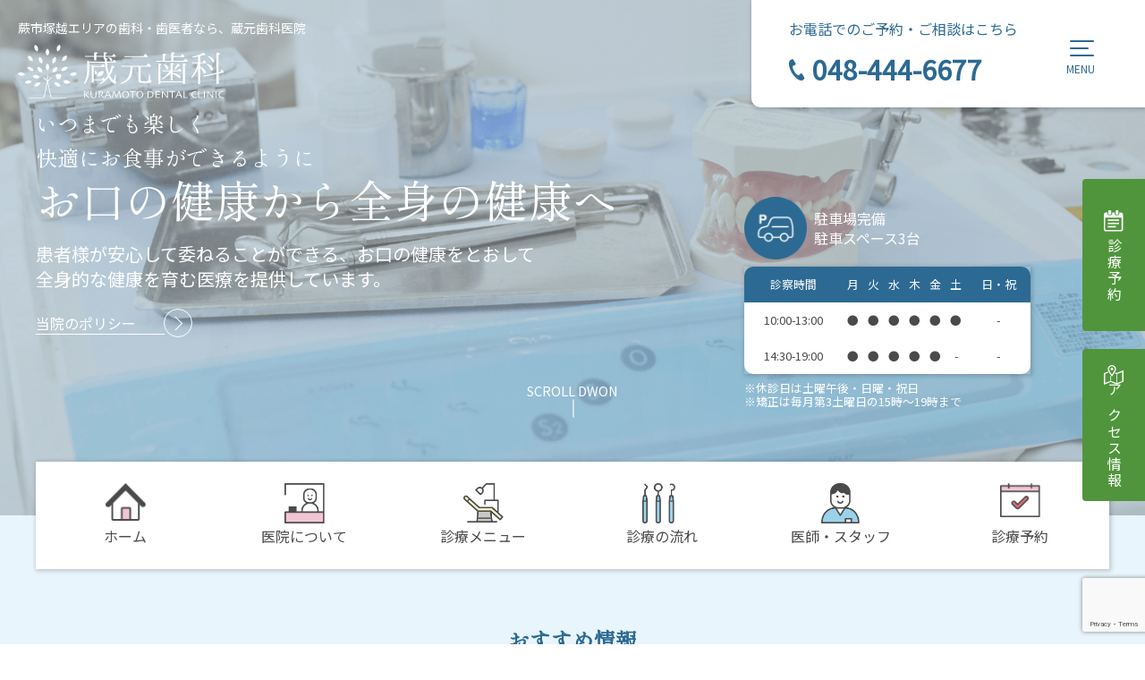

--- FILE ---
content_type: text/html; charset=UTF-8
request_url: https://kuramoto-shika.com/
body_size: 19561
content:
<!DOCTYPE html>
<html lang="ja">
  <head>
    <!-- <title>蔵元歯科医院</title>
    <meta name="description" content=""> -->
    <meta name="thumbnail" content="https://kuramoto-shika.com/wp-content/themes/kuramoto_wp-themes/assets/img/front/front-fv02@2x.png">
    <meta name="viewport" content="width=device-width, initial-scale=1">
<meta charset="utf-8">
<link rel="icon" href="https://kuramoto-shika.com/wp-content/themes/kuramoto_wp-themes/assets/img/common/favicon128.ico">

<link rel="stylesheet" href="https://kuramoto-shika.com/wp-content/themes/kuramoto_wp-themes/assets/css/reset.css">
<link rel="stylesheet" href="https://kuramoto-shika.com/wp-content/themes/kuramoto_wp-themes/assets/css/common.css">

<script src="https://ajax.googleapis.com/ajax/libs/jquery/3.6.0/jquery.min.js"></script>
<script src="https://kuramoto-shika.com/wp-content/themes/kuramoto_wp-themes/assets/js/page-top.js"></script>
<title>蕨市塚越エリアの歯科・歯医者なら、蔵元歯科医院</title>

		<!-- All in One SEO 4.9.3 - aioseo.com -->
	<meta name="description" content="蔵元歯科医院は蕨駅徒歩５分、駐車場完備の蕨市塚越エリアの歯医者です。歯の健康を守る歯科医院として「歯をできる限り残す治療」「痛くない治療」「分かりやすい説明」で小児から高齢の方まで患者様にあった治療を行い、全身的な健康を育む医療を提供しています。むし歯・歯周病治療・小児歯科・口腔外科・予防歯科・審美歯科・ホワイトニング・義歯製作・インプラント・矯正歯科・歯科ドックで歯医者をお探しなら蔵元歯科医院にお任せください。" />
	<meta name="robots" content="max-image-preview:large" />
	<link rel="canonical" href="https://kuramoto-shika.com/" />
	<meta name="generator" content="All in One SEO (AIOSEO) 4.9.3" />
		<meta property="og:locale" content="ja_JP" />
		<meta property="og:site_name" content="蕨市塚越エリアの歯科・歯医者なら、蔵元歯科医院 -" />
		<meta property="og:type" content="website" />
		<meta property="og:title" content="蕨市塚越エリアの歯科・歯医者なら、蔵元歯科医院" />
		<meta property="og:description" content="蔵元歯科医院は蕨駅徒歩５分、駐車場完備の蕨市塚越エリアの歯医者です。歯の健康を守る歯科医院として「歯をできる限り残す治療」「痛くない治療」「分かりやすい説明」で小児から高齢の方まで患者様にあった治療を行い、全身的な健康を育む医療を提供しています。むし歯・歯周病治療・小児歯科・口腔外科・予防歯科・審美歯科・ホワイトニング・義歯製作・インプラント・矯正歯科・歯科ドックで歯医者をお探しなら蔵元歯科医院にお任せください。" />
		<meta property="og:url" content="https://kuramoto-shika.com/" />
		<meta name="twitter:card" content="summary" />
		<meta name="twitter:title" content="蕨市塚越エリアの歯科・歯医者なら、蔵元歯科医院" />
		<meta name="twitter:description" content="蔵元歯科医院は蕨駅徒歩５分、駐車場完備の蕨市塚越エリアの歯医者です。歯の健康を守る歯科医院として「歯をできる限り残す治療」「痛くない治療」「分かりやすい説明」で小児から高齢の方まで患者様にあった治療を行い、全身的な健康を育む医療を提供しています。むし歯・歯周病治療・小児歯科・口腔外科・予防歯科・審美歯科・ホワイトニング・義歯製作・インプラント・矯正歯科・歯科ドックで歯医者をお探しなら蔵元歯科医院にお任せください。" />
		<script type="application/ld+json" class="aioseo-schema">
			{"@context":"https:\/\/schema.org","@graph":[{"@type":"BreadcrumbList","@id":"https:\/\/kuramoto-shika.com\/#breadcrumblist","itemListElement":[{"@type":"ListItem","@id":"https:\/\/kuramoto-shika.com#listItem","position":1,"name":"\u30db\u30fc\u30e0"}]},{"@type":"CollectionPage","@id":"https:\/\/kuramoto-shika.com\/#collectionpage","url":"https:\/\/kuramoto-shika.com\/","name":"\u8568\u5e02\u585a\u8d8a\u30a8\u30ea\u30a2\u306e\u6b6f\u79d1\u30fb\u6b6f\u533b\u8005\u306a\u3089\u3001\u8535\u5143\u6b6f\u79d1\u533b\u9662","description":"\u8535\u5143\u6b6f\u79d1\u533b\u9662\u306f\u8568\u99c5\u5f92\u6b69\uff15\u5206\u3001\u99d0\u8eca\u5834\u5b8c\u5099\u306e\u8568\u5e02\u585a\u8d8a\u30a8\u30ea\u30a2\u306e\u6b6f\u533b\u8005\u3067\u3059\u3002\u6b6f\u306e\u5065\u5eb7\u3092\u5b88\u308b\u6b6f\u79d1\u533b\u9662\u3068\u3057\u3066\u300c\u6b6f\u3092\u3067\u304d\u308b\u9650\u308a\u6b8b\u3059\u6cbb\u7642\u300d\u300c\u75db\u304f\u306a\u3044\u6cbb\u7642\u300d\u300c\u5206\u304b\u308a\u3084\u3059\u3044\u8aac\u660e\u300d\u3067\u5c0f\u5150\u304b\u3089\u9ad8\u9f62\u306e\u65b9\u307e\u3067\u60a3\u8005\u69d8\u306b\u3042\u3063\u305f\u6cbb\u7642\u3092\u884c\u3044\u3001\u5168\u8eab\u7684\u306a\u5065\u5eb7\u3092\u80b2\u3080\u533b\u7642\u3092\u63d0\u4f9b\u3057\u3066\u3044\u307e\u3059\u3002\u3080\u3057\u6b6f\u30fb\u6b6f\u5468\u75c5\u6cbb\u7642\u30fb\u5c0f\u5150\u6b6f\u79d1\u30fb\u53e3\u8154\u5916\u79d1\u30fb\u4e88\u9632\u6b6f\u79d1\u30fb\u5be9\u7f8e\u6b6f\u79d1\u30fb\u30db\u30ef\u30a4\u30c8\u30cb\u30f3\u30b0\u30fb\u7fa9\u6b6f\u88fd\u4f5c\u30fb\u30a4\u30f3\u30d7\u30e9\u30f3\u30c8\u30fb\u77ef\u6b63\u6b6f\u79d1\u30fb\u6b6f\u79d1\u30c9\u30c3\u30af\u3067\u6b6f\u533b\u8005\u3092\u304a\u63a2\u3057\u306a\u3089\u8535\u5143\u6b6f\u79d1\u533b\u9662\u306b\u304a\u4efb\u305b\u304f\u3060\u3055\u3044\u3002","inLanguage":"ja","isPartOf":{"@id":"https:\/\/kuramoto-shika.com\/#website"},"breadcrumb":{"@id":"https:\/\/kuramoto-shika.com\/#breadcrumblist"},"about":{"@id":"https:\/\/kuramoto-shika.com\/#organization"}},{"@type":"Organization","@id":"https:\/\/kuramoto-shika.com\/#organization","name":"\u8535\u5143\u6b6f\u79d1\u533b\u9662","url":"https:\/\/kuramoto-shika.com\/"},{"@type":"WebSite","@id":"https:\/\/kuramoto-shika.com\/#website","url":"https:\/\/kuramoto-shika.com\/","name":"\u8535\u5143\u6b6f\u79d1\u533b\u9662","inLanguage":"ja","publisher":{"@id":"https:\/\/kuramoto-shika.com\/#organization"}}]}
		</script>
		<!-- All in One SEO -->

<link rel="alternate" type="application/rss+xml" title="蕨市塚越エリアの歯科・歯医者なら、蔵元歯科医院 &raquo; フィード" href="https://kuramoto-shika.com/feed/" />
<link rel="alternate" type="application/rss+xml" title="蕨市塚越エリアの歯科・歯医者なら、蔵元歯科医院 &raquo; コメントフィード" href="https://kuramoto-shika.com/comments/feed/" />
		<!-- This site uses the Google Analytics by MonsterInsights plugin v9.11.0 - Using Analytics tracking - https://www.monsterinsights.com/ -->
		<!-- Note: MonsterInsights is not currently configured on this site. The site owner needs to authenticate with Google Analytics in the MonsterInsights settings panel. -->
					<!-- No tracking code set -->
				<!-- / Google Analytics by MonsterInsights -->
		<style id='wp-img-auto-sizes-contain-inline-css' type='text/css'>
img:is([sizes=auto i],[sizes^="auto," i]){contain-intrinsic-size:3000px 1500px}
/*# sourceURL=wp-img-auto-sizes-contain-inline-css */
</style>
<style id='wp-emoji-styles-inline-css' type='text/css'>

	img.wp-smiley, img.emoji {
		display: inline !important;
		border: none !important;
		box-shadow: none !important;
		height: 1em !important;
		width: 1em !important;
		margin: 0 0.07em !important;
		vertical-align: -0.1em !important;
		background: none !important;
		padding: 0 !important;
	}
/*# sourceURL=wp-emoji-styles-inline-css */
</style>
<style id='wp-block-library-inline-css' type='text/css'>
:root{--wp-block-synced-color:#7a00df;--wp-block-synced-color--rgb:122,0,223;--wp-bound-block-color:var(--wp-block-synced-color);--wp-editor-canvas-background:#ddd;--wp-admin-theme-color:#007cba;--wp-admin-theme-color--rgb:0,124,186;--wp-admin-theme-color-darker-10:#006ba1;--wp-admin-theme-color-darker-10--rgb:0,107,160.5;--wp-admin-theme-color-darker-20:#005a87;--wp-admin-theme-color-darker-20--rgb:0,90,135;--wp-admin-border-width-focus:2px}@media (min-resolution:192dpi){:root{--wp-admin-border-width-focus:1.5px}}.wp-element-button{cursor:pointer}:root .has-very-light-gray-background-color{background-color:#eee}:root .has-very-dark-gray-background-color{background-color:#313131}:root .has-very-light-gray-color{color:#eee}:root .has-very-dark-gray-color{color:#313131}:root .has-vivid-green-cyan-to-vivid-cyan-blue-gradient-background{background:linear-gradient(135deg,#00d084,#0693e3)}:root .has-purple-crush-gradient-background{background:linear-gradient(135deg,#34e2e4,#4721fb 50%,#ab1dfe)}:root .has-hazy-dawn-gradient-background{background:linear-gradient(135deg,#faaca8,#dad0ec)}:root .has-subdued-olive-gradient-background{background:linear-gradient(135deg,#fafae1,#67a671)}:root .has-atomic-cream-gradient-background{background:linear-gradient(135deg,#fdd79a,#004a59)}:root .has-nightshade-gradient-background{background:linear-gradient(135deg,#330968,#31cdcf)}:root .has-midnight-gradient-background{background:linear-gradient(135deg,#020381,#2874fc)}:root{--wp--preset--font-size--normal:16px;--wp--preset--font-size--huge:42px}.has-regular-font-size{font-size:1em}.has-larger-font-size{font-size:2.625em}.has-normal-font-size{font-size:var(--wp--preset--font-size--normal)}.has-huge-font-size{font-size:var(--wp--preset--font-size--huge)}.has-text-align-center{text-align:center}.has-text-align-left{text-align:left}.has-text-align-right{text-align:right}.has-fit-text{white-space:nowrap!important}#end-resizable-editor-section{display:none}.aligncenter{clear:both}.items-justified-left{justify-content:flex-start}.items-justified-center{justify-content:center}.items-justified-right{justify-content:flex-end}.items-justified-space-between{justify-content:space-between}.screen-reader-text{border:0;clip-path:inset(50%);height:1px;margin:-1px;overflow:hidden;padding:0;position:absolute;width:1px;word-wrap:normal!important}.screen-reader-text:focus{background-color:#ddd;clip-path:none;color:#444;display:block;font-size:1em;height:auto;left:5px;line-height:normal;padding:15px 23px 14px;text-decoration:none;top:5px;width:auto;z-index:100000}html :where(.has-border-color){border-style:solid}html :where([style*=border-top-color]){border-top-style:solid}html :where([style*=border-right-color]){border-right-style:solid}html :where([style*=border-bottom-color]){border-bottom-style:solid}html :where([style*=border-left-color]){border-left-style:solid}html :where([style*=border-width]){border-style:solid}html :where([style*=border-top-width]){border-top-style:solid}html :where([style*=border-right-width]){border-right-style:solid}html :where([style*=border-bottom-width]){border-bottom-style:solid}html :where([style*=border-left-width]){border-left-style:solid}html :where(img[class*=wp-image-]){height:auto;max-width:100%}:where(figure){margin:0 0 1em}html :where(.is-position-sticky){--wp-admin--admin-bar--position-offset:var(--wp-admin--admin-bar--height,0px)}@media screen and (max-width:600px){html :where(.is-position-sticky){--wp-admin--admin-bar--position-offset:0px}}

/*# sourceURL=wp-block-library-inline-css */
</style><style id='global-styles-inline-css' type='text/css'>
:root{--wp--preset--aspect-ratio--square: 1;--wp--preset--aspect-ratio--4-3: 4/3;--wp--preset--aspect-ratio--3-4: 3/4;--wp--preset--aspect-ratio--3-2: 3/2;--wp--preset--aspect-ratio--2-3: 2/3;--wp--preset--aspect-ratio--16-9: 16/9;--wp--preset--aspect-ratio--9-16: 9/16;--wp--preset--color--black: #000000;--wp--preset--color--cyan-bluish-gray: #abb8c3;--wp--preset--color--white: #ffffff;--wp--preset--color--pale-pink: #f78da7;--wp--preset--color--vivid-red: #cf2e2e;--wp--preset--color--luminous-vivid-orange: #ff6900;--wp--preset--color--luminous-vivid-amber: #fcb900;--wp--preset--color--light-green-cyan: #7bdcb5;--wp--preset--color--vivid-green-cyan: #00d084;--wp--preset--color--pale-cyan-blue: #8ed1fc;--wp--preset--color--vivid-cyan-blue: #0693e3;--wp--preset--color--vivid-purple: #9b51e0;--wp--preset--gradient--vivid-cyan-blue-to-vivid-purple: linear-gradient(135deg,rgb(6,147,227) 0%,rgb(155,81,224) 100%);--wp--preset--gradient--light-green-cyan-to-vivid-green-cyan: linear-gradient(135deg,rgb(122,220,180) 0%,rgb(0,208,130) 100%);--wp--preset--gradient--luminous-vivid-amber-to-luminous-vivid-orange: linear-gradient(135deg,rgb(252,185,0) 0%,rgb(255,105,0) 100%);--wp--preset--gradient--luminous-vivid-orange-to-vivid-red: linear-gradient(135deg,rgb(255,105,0) 0%,rgb(207,46,46) 100%);--wp--preset--gradient--very-light-gray-to-cyan-bluish-gray: linear-gradient(135deg,rgb(238,238,238) 0%,rgb(169,184,195) 100%);--wp--preset--gradient--cool-to-warm-spectrum: linear-gradient(135deg,rgb(74,234,220) 0%,rgb(151,120,209) 20%,rgb(207,42,186) 40%,rgb(238,44,130) 60%,rgb(251,105,98) 80%,rgb(254,248,76) 100%);--wp--preset--gradient--blush-light-purple: linear-gradient(135deg,rgb(255,206,236) 0%,rgb(152,150,240) 100%);--wp--preset--gradient--blush-bordeaux: linear-gradient(135deg,rgb(254,205,165) 0%,rgb(254,45,45) 50%,rgb(107,0,62) 100%);--wp--preset--gradient--luminous-dusk: linear-gradient(135deg,rgb(255,203,112) 0%,rgb(199,81,192) 50%,rgb(65,88,208) 100%);--wp--preset--gradient--pale-ocean: linear-gradient(135deg,rgb(255,245,203) 0%,rgb(182,227,212) 50%,rgb(51,167,181) 100%);--wp--preset--gradient--electric-grass: linear-gradient(135deg,rgb(202,248,128) 0%,rgb(113,206,126) 100%);--wp--preset--gradient--midnight: linear-gradient(135deg,rgb(2,3,129) 0%,rgb(40,116,252) 100%);--wp--preset--font-size--small: 13px;--wp--preset--font-size--medium: 20px;--wp--preset--font-size--large: 36px;--wp--preset--font-size--x-large: 42px;--wp--preset--spacing--20: 0.44rem;--wp--preset--spacing--30: 0.67rem;--wp--preset--spacing--40: 1rem;--wp--preset--spacing--50: 1.5rem;--wp--preset--spacing--60: 2.25rem;--wp--preset--spacing--70: 3.38rem;--wp--preset--spacing--80: 5.06rem;--wp--preset--shadow--natural: 6px 6px 9px rgba(0, 0, 0, 0.2);--wp--preset--shadow--deep: 12px 12px 50px rgba(0, 0, 0, 0.4);--wp--preset--shadow--sharp: 6px 6px 0px rgba(0, 0, 0, 0.2);--wp--preset--shadow--outlined: 6px 6px 0px -3px rgb(255, 255, 255), 6px 6px rgb(0, 0, 0);--wp--preset--shadow--crisp: 6px 6px 0px rgb(0, 0, 0);}:where(.is-layout-flex){gap: 0.5em;}:where(.is-layout-grid){gap: 0.5em;}body .is-layout-flex{display: flex;}.is-layout-flex{flex-wrap: wrap;align-items: center;}.is-layout-flex > :is(*, div){margin: 0;}body .is-layout-grid{display: grid;}.is-layout-grid > :is(*, div){margin: 0;}:where(.wp-block-columns.is-layout-flex){gap: 2em;}:where(.wp-block-columns.is-layout-grid){gap: 2em;}:where(.wp-block-post-template.is-layout-flex){gap: 1.25em;}:where(.wp-block-post-template.is-layout-grid){gap: 1.25em;}.has-black-color{color: var(--wp--preset--color--black) !important;}.has-cyan-bluish-gray-color{color: var(--wp--preset--color--cyan-bluish-gray) !important;}.has-white-color{color: var(--wp--preset--color--white) !important;}.has-pale-pink-color{color: var(--wp--preset--color--pale-pink) !important;}.has-vivid-red-color{color: var(--wp--preset--color--vivid-red) !important;}.has-luminous-vivid-orange-color{color: var(--wp--preset--color--luminous-vivid-orange) !important;}.has-luminous-vivid-amber-color{color: var(--wp--preset--color--luminous-vivid-amber) !important;}.has-light-green-cyan-color{color: var(--wp--preset--color--light-green-cyan) !important;}.has-vivid-green-cyan-color{color: var(--wp--preset--color--vivid-green-cyan) !important;}.has-pale-cyan-blue-color{color: var(--wp--preset--color--pale-cyan-blue) !important;}.has-vivid-cyan-blue-color{color: var(--wp--preset--color--vivid-cyan-blue) !important;}.has-vivid-purple-color{color: var(--wp--preset--color--vivid-purple) !important;}.has-black-background-color{background-color: var(--wp--preset--color--black) !important;}.has-cyan-bluish-gray-background-color{background-color: var(--wp--preset--color--cyan-bluish-gray) !important;}.has-white-background-color{background-color: var(--wp--preset--color--white) !important;}.has-pale-pink-background-color{background-color: var(--wp--preset--color--pale-pink) !important;}.has-vivid-red-background-color{background-color: var(--wp--preset--color--vivid-red) !important;}.has-luminous-vivid-orange-background-color{background-color: var(--wp--preset--color--luminous-vivid-orange) !important;}.has-luminous-vivid-amber-background-color{background-color: var(--wp--preset--color--luminous-vivid-amber) !important;}.has-light-green-cyan-background-color{background-color: var(--wp--preset--color--light-green-cyan) !important;}.has-vivid-green-cyan-background-color{background-color: var(--wp--preset--color--vivid-green-cyan) !important;}.has-pale-cyan-blue-background-color{background-color: var(--wp--preset--color--pale-cyan-blue) !important;}.has-vivid-cyan-blue-background-color{background-color: var(--wp--preset--color--vivid-cyan-blue) !important;}.has-vivid-purple-background-color{background-color: var(--wp--preset--color--vivid-purple) !important;}.has-black-border-color{border-color: var(--wp--preset--color--black) !important;}.has-cyan-bluish-gray-border-color{border-color: var(--wp--preset--color--cyan-bluish-gray) !important;}.has-white-border-color{border-color: var(--wp--preset--color--white) !important;}.has-pale-pink-border-color{border-color: var(--wp--preset--color--pale-pink) !important;}.has-vivid-red-border-color{border-color: var(--wp--preset--color--vivid-red) !important;}.has-luminous-vivid-orange-border-color{border-color: var(--wp--preset--color--luminous-vivid-orange) !important;}.has-luminous-vivid-amber-border-color{border-color: var(--wp--preset--color--luminous-vivid-amber) !important;}.has-light-green-cyan-border-color{border-color: var(--wp--preset--color--light-green-cyan) !important;}.has-vivid-green-cyan-border-color{border-color: var(--wp--preset--color--vivid-green-cyan) !important;}.has-pale-cyan-blue-border-color{border-color: var(--wp--preset--color--pale-cyan-blue) !important;}.has-vivid-cyan-blue-border-color{border-color: var(--wp--preset--color--vivid-cyan-blue) !important;}.has-vivid-purple-border-color{border-color: var(--wp--preset--color--vivid-purple) !important;}.has-vivid-cyan-blue-to-vivid-purple-gradient-background{background: var(--wp--preset--gradient--vivid-cyan-blue-to-vivid-purple) !important;}.has-light-green-cyan-to-vivid-green-cyan-gradient-background{background: var(--wp--preset--gradient--light-green-cyan-to-vivid-green-cyan) !important;}.has-luminous-vivid-amber-to-luminous-vivid-orange-gradient-background{background: var(--wp--preset--gradient--luminous-vivid-amber-to-luminous-vivid-orange) !important;}.has-luminous-vivid-orange-to-vivid-red-gradient-background{background: var(--wp--preset--gradient--luminous-vivid-orange-to-vivid-red) !important;}.has-very-light-gray-to-cyan-bluish-gray-gradient-background{background: var(--wp--preset--gradient--very-light-gray-to-cyan-bluish-gray) !important;}.has-cool-to-warm-spectrum-gradient-background{background: var(--wp--preset--gradient--cool-to-warm-spectrum) !important;}.has-blush-light-purple-gradient-background{background: var(--wp--preset--gradient--blush-light-purple) !important;}.has-blush-bordeaux-gradient-background{background: var(--wp--preset--gradient--blush-bordeaux) !important;}.has-luminous-dusk-gradient-background{background: var(--wp--preset--gradient--luminous-dusk) !important;}.has-pale-ocean-gradient-background{background: var(--wp--preset--gradient--pale-ocean) !important;}.has-electric-grass-gradient-background{background: var(--wp--preset--gradient--electric-grass) !important;}.has-midnight-gradient-background{background: var(--wp--preset--gradient--midnight) !important;}.has-small-font-size{font-size: var(--wp--preset--font-size--small) !important;}.has-medium-font-size{font-size: var(--wp--preset--font-size--medium) !important;}.has-large-font-size{font-size: var(--wp--preset--font-size--large) !important;}.has-x-large-font-size{font-size: var(--wp--preset--font-size--x-large) !important;}
/*# sourceURL=global-styles-inline-css */
</style>

<style id='classic-theme-styles-inline-css' type='text/css'>
/*! This file is auto-generated */
.wp-block-button__link{color:#fff;background-color:#32373c;border-radius:9999px;box-shadow:none;text-decoration:none;padding:calc(.667em + 2px) calc(1.333em + 2px);font-size:1.125em}.wp-block-file__button{background:#32373c;color:#fff;text-decoration:none}
/*# sourceURL=/wp-includes/css/classic-themes.min.css */
</style>
<link rel='stylesheet' id='contact-form-7-css' href='https://kuramoto-shika.com/wp-content/plugins/contact-form-7/includes/css/styles.css?ver=6.1.4' type='text/css' media='all' />
<link rel="https://api.w.org/" href="https://kuramoto-shika.com/wp-json/" /><link rel="EditURI" type="application/rsd+xml" title="RSD" href="https://kuramoto-shika.com/xmlrpc.php?rsd" />
<meta name="generator" content="WordPress 6.9" />
<!-- Google Tag Manager -->
<script>(function(w,d,s,l,i){w[l]=w[l]||[];w[l].push({'gtm.start':
new Date().getTime(),event:'gtm.js'});var f=d.getElementsByTagName(s)[0],
j=d.createElement(s),dl=l!='dataLayer'?'&l='+l:'';j.async=true;j.src=
'https://www.googletagmanager.com/gtm.js?id='+i+dl;f.parentNode.insertBefore(j,f);
})(window,document,'script','dataLayer','GTM-5BH2XQF');</script>
<!-- End Google Tag Manager -->    <link rel="stylesheet" href="https://kuramoto-shika.com/wp-content/themes/kuramoto_wp-themes/assets/css/front.css">
    <link rel="stylesheet" href="https://kuramoto-shika.com/wp-content/themes/kuramoto_wp-themes/assets/js/lib/slick/slick.css">
    <link rel="stylesheet" href="https://kuramoto-shika.com/wp-content/themes/kuramoto_wp-themes/assets/js/lib/slick/slick-theme.css">
    <script type="text/javascript" src="https://kuramoto-shika.com/wp-content/themes/kuramoto_wp-themes/assets/js/lib/slick/slick.min.js"></script>
    <script src="https://kuramoto-shika.com/wp-content/themes/kuramoto_wp-themes/assets/js/common.js"></script>
    <script type="application/ld+json">
    {
      "@context": "https://schema.org",
      "@type": "Dentist",
      "name": "蕨市塚越エリアの歯科・歯医者なら、蔵元歯科医院",
      "description": "蔵元歯科医院は蕨駅徒歩５分、駐車場完備の蕨市塚越エリアの歯医者です。歯の健康を守る歯科医院として「歯をできる限り残す治療」「痛くない治療」「分かりやすい説明」で小児から高齢の方まで患者様にあった治療を行い、全身的な健康を育む医療を提供しています。むし歯・歯周病治療・小児歯科・口腔外科・予防歯科・審美歯科・ホワイトニング・義歯製作・インプラント・矯正歯科・歯科ドックで歯医者をお探しなら蔵元歯科医院にお任せください。",
      "url": "https://kuramoto-shika.com",
      "telephone": "048-444-6677",
      "priceRange": "¥1,000～¥300,000",
      "currenciesAccepted": "JPY",
      "openingHours": [ 
        "Mo-Fr 10:00-13:00", 
        "Mo-Fr 14:30-19:00",
        "Sa 10:00-13:00" 
      ],
      "address": {
        "@type": "PostalAddress",
        "postalCode": "335-0002",
        "addressRegion": "埼玉県",
        "addressLocality": "蕨市",
        "streetAddress": "塚越1-9-16",
        "addressCountry": {
          "@type": "Country",
          "name": "JP"
        }
      },
      "geo": {
        "@type": "GeoCoordinates",
        "latitude": 35.8260633,
        "longitude": 139.6913823
      },
      "image": [
        {
          "@type": "ImageObject",
          "url": "https://kuramoto-shika.com/wp-content/themes/kuramoto_wp-themes/assets/img/front/front-fv02@2x.png",
          "width": "480",
          "height": "300"
        }
      ]
    }
    </script>
  </head>

  <body>
<!-- Google Tag Manager (noscript) -->
<noscript><iframe src="https://www.googletagmanager.com/ns.html?id=GTM-5BH2XQF"
height="0" width="0" style="display:none;visibility:hidden"></iframe></noscript>
<!-- End Google Tag Manager (noscript) -->
    <script src="https://kuramoto-shika.com/wp-content/themes/kuramoto_wp-themes/assets/js/header.js"></script>

<header class="h-wrap">
  <nav class="h-wrap--inner">
    <div id="h-wrap--inner-fixed" class="h-wrap--inner-fixed">
      <div class="h-left--inner">
                  <h1 class="h--title w-color">蕨市塚越エリアの歯科・歯医者なら、蔵元歯科医院</h1>
                <a href="https://kuramoto-shika.com/">
          <img id="h-left--inner-white-logo" alt="ロゴ" src="https://kuramoto-shika.com/wp-content/themes/kuramoto_wp-themes/assets/img/common/w-logo.svg">
          <img id="h-left--inner-main-color-logo" alt="ロゴ" src="https://kuramoto-shika.com/wp-content/themes/kuramoto_wp-themes/assets/img/common/main-color-logo.svg">
        </a>
      </div>
      <div id="h-right-inner" class="h-right-inner">
        <div class="h-right-items">
          <p class="txt-base m-color">お電話でのご予約・ご相談はこちら</p>
          <img class="h-right-tell-icon" alt="電話アイコン" src="https://kuramoto-shika.com/wp-content/themes/kuramoto_wp-themes/assets/img/common/cta-tel-icon.svg">
          <span><a href="tel:048-444-6677" class="m-color cta-tel">048-444-6677</a></span>
        </div>
        <div id="h-menu-button" class="h-menu-button" onclick="menuHandler()">
          <span class="h-menu-button-line"></span>
          <span class="h-menu-button-line"></span>
          <span class="h-menu-button-line"></span>
          <span id="h-menu-button-label" class="h-menu-button-label">MENU</span>
        </div>
      </div>
    </div>
    <div id="h-wrap-hamburger-menu" class="h-wrap-hamburger-menu">
      <div class="h-wrap-hamburger-menu-wrapper">
        <div class="h-wrap-hamburger-menu-inner-top">
          <div class="h-wrap-hamburger-menu-column">
            <div class="h-wrap-hamburger-menu-title">
              <a class="h-wrap-hamburger-menu-link" href="https://kuramoto-shika.com/">ホーム</a>
            </div>
          </div>
          <div class="h-wrap-hamburger-menu-column">
            <div class="h-wrap-hamburger-menu-title">私たちについて</div>
              <ul class="h-wrap-hamburger-menu-list">
                <li class="h-wrap-hamburger-menu-list-item"><a class="h-wrap-hamburger-menu-link" href="https://kuramoto-shika.com/about">医院について</a></li>
                <li class="h-wrap-hamburger-menu-list-item"><a class="h-wrap-hamburger-menu-link" href="https://kuramoto-shika.com/flow">診療の流れ</a></li>
                <li class="h-wrap-hamburger-menu-list-item"><a class="h-wrap-hamburger-menu-link" href="https://kuramoto-shika.com/staff">医師・スタッフ</a></li>
                <li class="h-wrap-hamburger-menu-list-item"><a class="h-wrap-hamburger-menu-link" href="https://kuramoto-shika.com/access">アクセス</a></li>
              </ul>
          </div>
          <div class="h-wrap-hamburger-menu-column">
            <div class="h-wrap-hamburger-menu-title">診療メニュー</div>
              <ul class="h-wrap-hamburger-menu-list">
                <li class="h-wrap-hamburger-menu-list-item"><a class="h-wrap-hamburger-menu-link" href="https://kuramoto-shika.com/medical-treatment">虫歯治療</a></li>
                <li class="h-wrap-hamburger-menu-list-item"><a class="h-wrap-hamburger-menu-link" href="https://kuramoto-shika.com/preventive">予防歯科</a></li>
                <li class="h-wrap-hamburger-menu-list-item"><a class="h-wrap-hamburger-menu-link" href="https://kuramoto-shika.com/orthodontics">矯正歯科</a></li>
                <li class="h-wrap-hamburger-menu-list-item"><a class="h-wrap-hamburger-menu-link" href="https://kuramoto-shika.com/pediatric">小児歯科</a></li>
                <li class="h-wrap-hamburger-menu-list-item"><a class="h-wrap-hamburger-menu-link" href="https://kuramoto-shika.com/oral-surgery">口腔外科</a></li>
                <li class="h-wrap-hamburger-menu-list-item"><a class="h-wrap-hamburger-menu-link" href="https://kuramoto-shika.com/periodontal-disease">歯周病治療</a></li>
                <li class="h-wrap-hamburger-menu-list-item"><a class="h-wrap-hamburger-menu-link" href="https://kuramoto-shika.com/aesthetic-dentistry">審美・ホワイトニング</a></li>
                <li class="h-wrap-hamburger-menu-list-item"><a class="h-wrap-hamburger-menu-link" href="https://kuramoto-shika.com/implant">インプラント・義歯</a></li>
                <li class="h-wrap-hamburger-menu-list-item"><a class="h-wrap-hamburger-menu-link" href="https://kuramoto-shika.com/dental-dog">歯科ドック</a></li>
                <li class="h-wrap-hamburger-menu-list-item"><a class="h-wrap-hamburger-menu-link" href="https://kuramoto-shika.com/short-term">短期集中治療</a></li>
              </ul>
          </div>
          <div class="h-wrap-hamburger-menu-column">
            <div class="h-wrap-hamburger-menu-title">その他</div>
              <ul class="h-wrap-hamburger-menu-list">
              <li class="h-wrap-hamburger-menu-list-item"><a class="h-wrap-hamburger-menu-link" href="https://kuramoto-shika.com/recruit">採用情報</a></li>
                <li class="h-wrap-hamburger-menu-list-item"><a class="h-wrap-hamburger-menu-link" href="https://kuramoto-shika.com/price">料金表</a></li>
                <li class="h-wrap-hamburger-menu-list-item"><a class="h-wrap-hamburger-menu-link" href="https://kuramoto-shika.com/blog">お役立ちトピック</a></li>
                <li class="h-wrap-hamburger-menu-list-item"><a class="h-wrap-hamburger-menu-link" href="https://kuramoto-shika.com/privacy-policy">プライバシーポリシー</a></li>
              </ul>
          </div>
        </div>
        <div class="h-wrap-hamburger-menu-inner-bottom">
          <div class="h-wrap-hamburger-menu-inner-bottom-tell">
            <p class="h-wrap-hamburger-menu-inner-bottom-tell-text">お電話でのご予約・ご相談はこちら</p>
            <div class="h-wrap-hamburger-menu-inner-bottom-tell-inner">
              <img class="h-wrap-hamburger-menu-inner-bottom-tell-icon" alt="電話アイコン" src="https://kuramoto-shika.com/wp-content/themes/kuramoto_wp-themes/assets/img/common/cta-tel-icon.svg">
              <a href="tel:048-444-6677" class="h-wrap-hamburger-menu-inner-bottom-tell-number cta-tel">048-444-6677</a>
            </div>
          </div>
          <div class="h-wrap-hamburger-menu-inner-bottom-address">
            <p class="h-wrap-hamburger-menu-inner-bottom-address-title">蔵元歯科医院</p>
            <span class="h-wrap-hamburger-menu-inner-bottom-address-text">〒335-0002</span>
            <span class="h-wrap-hamburger-menu-inner-bottom-address-text">埼玉県蕨市塚越1-9-16</span>
            <a class="h-wrap-hamburger-menu-inner-bottom-reservation" href="https://kuramoto-shika.com/reserve">診療予約</a>
          </div>
          <div class="h-wrap-hamburger-menu-inner-bottom-info">
            <div class="h-wrap-hamburger-menu-inner-bottom-info-parking">
              <img class="h-wrap-hamburger-menu-inner-bottom-info-icon" src="https://kuramoto-shika.com/wp-content/themes/kuramoto_wp-themes/assets/img/front/car-icon.png" alt="駐車場情報">
              <span>
                駐車場完備<br>
                駐車スペース3台
              </span>
            </div>
            <table class="h-wrap-hamburger-menu-inner-bottom-info-table">
              <tr class="w-color"><td>診察時間</td><td>月</td><td>火</td><td>水</td><td>木</td><td>金</td><td>土</td><td>日・祝</td></tr>
              <tr><td>10:00-13:00</td><td>●</td><td>●</td><td>●</td><td>●</td><td>●</td><td>●</td><td>-</td></tr>
              <tr><td>14:30-19:00</td><td>●</td><td>●</td><td>●</td><td>●</td><td>●</td><td>-</td><td>-</td></tr>
            </table>
            <div class="h-wrap-hamburger-menu-inner-bottom-info-cation">
              <p class="h-wrap-hamburger-menu-inner-bottom-info-cation-text">※休診日は土曜午後・日曜・祝日</p>
              <p class="h-wrap-hamburger-menu-inner-bottom-info-cation-text">※矯正は毎月第3土曜日の15時〜19時まで</p>
            </div>
          </div>
        </div>
        <p class="h-wrap-hamburger-menu-copyright">©︎ 蔵元歯科医院. all rights reserved.</p>
      </div>
    </div>
  </nav>
</header>
    <div class="fixed-rv-button">
  <a href="https://kuramoto-shika.com/reserve" class="fixed-link">
    <div class="fixed-rv-button-icon"></div>
    <p class="fixed-rv-button-text">診療予約</p>
  </a>
</div>
    <div class="fixed-access-button">
  <a href="https://kuramoto-shika.com/access" class="fixed-link">
    <div class="fixed-access-button-icon"></div>
    <p class="fixed-access-button-text">アクセス情報</p>
  </a>
</div>
    <main class="fv-wrap">  
      <div class="fv-container">
        <div class="fv-container__img"></div>
        <div class="fv-container__img"></div>
        <div class="fv-container__img"></div>
        <div class="fv-container__img"></div>
      </div>
      <div class="fv-contets-wrap">
        <span class="txt-midashi w-color f-type-main">
          いつまでも楽しく<br>
          快適にお食事ができるように<br>
        </span>
        <h2 class="fv--title txt-large w-color f-type-main">
          お口の健康から全身の健康へ
        </h2>
        <p class="fv--sub-title txt-middle w-color">
          患者様が安心して委ねることができる、お口の健康をとおして<br>
          全身的な健康を育む医療を提供しています。
        </p>
        <a class="rich-link-button w-color" href="https://kuramoto-shika.com/about">
          <div class="rich-link-button-label-wrapper">
            <span class="rich-link-button-label">当院のポリシー</span>
          </div>
          <div class="rich-link-button-circle-wrapper">
            <div class="rich-link-button-circle">
              <div class="rich-link-button-arrow"></div>
            </div>
          </div>
        </a>
      </div>
      
      <div class="fv-info-wrap">
        <div class="fv-info-inner">
          <img src="https://kuramoto-shika.com/wp-content/themes/kuramoto_wp-themes/assets/img/front/car-icon.png" alt="駐車場情報">
          <span class="w-color">
            駐車場完備<br>
            駐車スペース3台
          </span>
        </div>
        <table>
          <tr class="w-color"><td>診察時間</td><td>月</td><td>火</td><td>水</td><td>木</td><td>金</td><td>土</td><td>日・祝</td></tr>
          <tr><td>10:00-13:00</td><td>●</td><td>●</td><td>●</td><td>●</td><td>●</td><td>●</td><td>-</td></tr>
          <tr><td>14:30-19:00</td><td>●</td><td>●</td><td>●</td><td>●</td><td>●</td><td>-</td><td>-</td></tr>
        </table>
        <p class="w-color">
          ※休診日は土曜午後・日曜・祝日<br>
          ※矯正は毎月第3土曜日の15時〜19時まで
        </p>
      </div>

      <div class="fv-scroll-wrap">
        <span class="w-color">SCROLL DWON</span>
      </div>
    </main>

    <!-- GLOBAL MENU -->
    <div class="g-menu-wrap">
	<div class="g-menu-inner">
		<ul class="g-menu-list">
			<li class="g-menu-list-item"><a class="g-menu-list-item-anchor" href="https://kuramoto-shika.com/"><span class="g-home--icon"></span><span class="txt-base">ホーム</span></a></li>
			<li class="g-menu-list-item"><a class="g-menu-list-item-anchor" href="https://kuramoto-shika.com/about"><span class="g-about--icon"></span><span class="txt-base">医院について</span></a></li>
			<li class="g-menu-list-item medical-menu">
				<a class="g-menu-list-item-anchor" href="#"><span class="g-menu--icon"></span><span class="txt-base">診療メニュー</span></a>
				<ul class="g-menu-list-item-children-list">
					<li class="g-menu-list-item-children-list-item decay">
						<a class="g-menu-list-item-children-list-anchor" href="https://kuramoto-shika.com/medical-treatment">
							<span class="g-decay--icon"></span>
							<span class="txt-base decay">虫歯治療</span>
						</a>
					</li>
					<li class="g-menu-list-item-children-list-item prevention">
						<a class="g-menu-list-item-children-list-anchor" href="https://kuramoto-shika.com/preventive">
							<span class="g-prevention--icon"></span>
							<span class="txt-base prevention">予防歯科</span>
						</a>
					</li>
					<li class="g-menu-list-item-children-list-item correct">
						<a class="g-menu-list-item-children-list-anchor" href="https://kuramoto-shika.com/orthodontics">
							<span class="g-correct--icon"></span>
							<span class="txt-base correct">矯正歯科</span>
						</a>
					</li>
					<li class="g-menu-list-item-children-list-item child">
						<a class="g-menu-list-item-children-list-anchor" href="https://kuramoto-shika.com/pediatric">
							<span class="g-child--icon"></span>
							<span class="txt-base child">小児歯科</span>
						</a>
					</li>
					<li class="g-menu-list-item-children-list-item oral">
						<a class="g-menu-list-item-children-list-anchor" href="https://kuramoto-shika.com/oral-surgery">
							<span class="g-oral--icon"></span>
							<span class="txt-base oral">口腔外科</span>
						</a>
					</li>
					<li class="g-menu-list-item-children-list-item oral-disease">
						<a class="g-menu-list-item-children-list-anchor" href="https://kuramoto-shika.com/periodontal-disease">
							<span class="g-oral-disease--icon"></span>
							<span class="txt-base oral-disease">歯周病治療</span>
						</a>
					</li>
					<li class="g-menu-list-item-children-list-item whitening">
						<a class="g-menu-list-item-children-list-anchor" href="https://kuramoto-shika.com/aesthetic-dentistry">
							<span class="g-whitening--icon"></span>
							<span class="txt-base whitening">審美・ホワイトニング</span>
						</a>
					</li>
					<li class="g-menu-list-item-children-list-item implant">
						<a class="g-menu-list-item-children-list-anchor" href="https://kuramoto-shika.com/implant">
							<span class="g-implant--icon"></span>
							<span class="txt-base implant">インプラント・義歯</span>
						</a>
					</li>
					<li class="g-menu-list-item-children-list-item dental-dog">
						<a class="g-menu-list-item-children-list-anchor" href="https://kuramoto-shika.com/dental-dog">
							<span class="g-dental-dog--icon"></span>
							<span class="txt-base dental-dog">歯科ドック</span>
						</a>
					</li>
				</ul>
			</li>
			<li class="g-menu-list-item"><a class="g-menu-list-item-anchor" href="https://kuramoto-shika.com/flow"><span class="g-flow--icon"></span><span class="txt-base">診療の流れ</span></a></li>
			<li class="g-menu-list-item"><a class="g-menu-list-item-anchor" href="https://kuramoto-shika.com/staff"><span class="g-staff--icon"></span><span class="txt-base">医師・スタッフ</span></a></li>
			<li class="g-menu-list-item"><a class="g-menu-list-item-anchor" href="https://kuramoto-shika.com/reserve"><span class="g-reserve--icon"></span><span class="txt-base">診療予約</span></a></li>
		</ul>
	</div>
</div>
    <!-- BANNER SLIDER -->
    <div class="banner-wrap">
      <div class="banner-head txt-midashi m-color f-type-main" data-recommend="RECOMMEND"><h2 class="txt-midashi m-color f-type-main">おすすめ情報</h2></div>
      <div class="banner-slider">
        <a class="banner-slider--links" href="https://kuramoto-shika-implant.com" target="_blank" rel="noopener"><img class="banner-slider-img" src="https://kuramoto-shika.com/wp-content/themes/kuramoto_wp-themes/assets/img/front/front-slide07.png" alt="インプラント治療"></a>
        <a class="banner-slider--links" href="https://kuramoto-shika.com/short-term"><img class="banner-slider-img" src="https://kuramoto-shika.com/wp-content/themes/kuramoto_wp-themes/assets/img/front/front-slide06.webp" alt="短期集中治療"></a>
        <a class="banner-slider--links" href="https://kuramoto-shika.com/access"><img class="banner-slider-img" src="https://kuramoto-shika.com/wp-content/themes/kuramoto_wp-themes/assets/img/front/front-slide01.webp" alt="アクセス情報"></a>
        <a class="banner-slider--links" href="https://kuramoto-shika.com/dental-dog"><img class="banner-slider-img" src="https://kuramoto-shika.com/wp-content/themes/kuramoto_wp-themes/assets/img/front/front-slide02.png" alt="歯科ドック情報"></a>
        <a class="banner-slider--links" href="https://kuramoto-shika.com/preventive"><img class="banner-slider-img" src="https://kuramoto-shika.com/wp-content/themes/kuramoto_wp-themes/assets/img/front/front-slide03.png" alt="予防歯科情報"></a>
        <a class="banner-slider--links" href="https://kuramoto-shika.com/implant"><img class="banner-slider-img" src="https://kuramoto-shika.com/wp-content/themes/kuramoto_wp-themes/assets/img/front/front-slide05.jpg" alt="インプラント治療"></a>
        <a class="banner-slider--links" href="https://kuramoto-shika.com/recruit"><img class="banner-slider-img" src="https://kuramoto-shika.com/wp-content/themes/kuramoto_wp-themes/assets/img/front/front-slide04.png" alt="採用情報"></a>
      </div>
    </div>

    <!-- SHORT TERM -->
    <!-- <div class="st-wrap">
      <img src="https://kuramoto-shika.com/wp-content/themes/kuramoto_wp-themes/assets/img/front/st-photo.webp" alt="院長写真">
      <div class="st-head-wrap"><h2 class="txt-big m-color f-type-main">蔵元歯科医院の<br class="display-sp">短期集中治療</h2>
        <p class="m-color f-type-main">ボロボロの歯を<br class="display-sp-small"><span class="st-red f-type-main">最短1日</span>から綺麗に！</p>
      </div>
      <div class="st-wrap--inner">
        <div class="st-list-wrap">
          <ul class="txt-middle m-color f-type-main">
            <li>短期間で治療が終わる</li>
            <li>複数の歯を同時に治療</li>
          </ul>
          <ul class="txt-middle m-color f-type-main st-list-bottom">
            <li>痛みを抑えた治療方法</li>
            <li>すぐに見た目を綺麗にできる</li>
          </ul>
        </div>
      </div>
      <a class="w-color txt-middle" href="https://kuramoto-shika.com/short-term">詳しくはこちら</a>
    </div> -->

    <!-- IMPLANT -->
    <div class="implant-wrap">
      <div class="implant-head-wrap"><h2 class="txt-big w-color f-type-main">難症例対応可能な<br class="display-sp">インプラント治療</h2>
        <p class="w-color f-type-main implant-txt">蔵元歯科医院では一人一人の患者様にあった<br>
          インプラント治療を提供させて頂きます。</p>
      </div>
      <div class="implant-wrap--inner">
        <div class="implant-photo">
          <img src="https://kuramoto-shika.com/wp-content/themes/kuramoto_wp-themes/assets/img/front/implant_photo.png" alt="院長写真">
        </div>
        <div class="implant-list-wrap">
          <ul class="txt-middle m-color f-type-main">
            <li>初めての方</li>
            <li class="implant-list-item">他院で治療を断られた方</li>
          </ul>
          <ul class="txt-middle m-color f-type-main implant-list-bottom">
            <li>セカンドオピニオンも受付可</li>
          </ul>
        </div>
        <div class="implant-item">
          <img src="https://kuramoto-shika.com/wp-content/themes/kuramoto_wp-themes/assets/img/front/implant_item.png" alt="開業36年の豊富な実績。年間埋入数100本以上。インプラント体10年保証。">
        </div>
      </div>
      <a class="w-color txt-middle f-type-main" href="https://kuramoto-shika-implant.com" target="_blank" rel="noopener">詳しくはこちら<div class="implant-arrow"></div></a>
    </div> 

    <!-- REASONE -->
    <section class="reasone-wrap">
        <h2 class="reasone--title txt-big m-color f-type-main"><span class="txt-middle m-color f-type-main">蕨市の蔵元歯科医院が</span><br>選ばれる６つの理由</h2>
        <div class="reasone--inner">
          <div class="reasone--items">
            <img src="https://kuramoto-shika.com/wp-content/themes/kuramoto_wp-themes/assets/img/front/front-reasone01@2x.webp" alt="安心してお任せいただける丁寧な説明をいたします">
            <h3 class="txt-middle m-color">
              安心してお任せいただける<br>
              丁寧な説明をいたします
            </h3>
            <p>
              いきなり歯を削られた、治療の説明をしてもらえなかった、今まで通っていた歯医者さんでこのような思いをした方も多いと思います。
              当院では、治療の流れ・治療期間・治療費用等を、最初にしっかりとご説明します。
              ご納得いただいた上で治療を進めたいと考えていますので、治療の途中であっても、気になることがございましたらお気軽にお声掛けください。
            </p>
          </div>
          <div class="reasone--items">
            <img src="https://kuramoto-shika.com/wp-content/themes/kuramoto_wp-themes/assets/img/front/front-reasone02@2x.webp" alt="健康な歯を保つ虫歯、歯医者など徹底予防">
            <h3 class="txt-middle m-color">
              健康な歯を保つ<br>
              虫歯、歯医者など徹底予防
            </h3>
            <p>
              当院では、できてしまった虫歯、歯周病の治療はもちろん、虫歯、歯周病になる前のケアを重視した治療を行っています。
              せっかく時間をかけて治療をしても、毎日のケアをおろそかにしてしまえば再発してしまうリスクが高まります。
              そういったお口のリスクを事前に防ぐ定期検診、予防歯科、歯科ドックを行い、いつまでも健康な歯を保つことが可能です。
            </p>
          </div>
          <div class="reasone--items">
            <img src="https://kuramoto-shika.com/wp-content/themes/kuramoto_wp-themes/assets/img/front/front-reasone03@2x.webp" alt="最新機器の導入で高精度の治療を提供">
            <h3 class="txt-middle m-color">
              最新機器の導入で<br>
              高精度の治療を提供
            </h3>
            <p>
              より精密な治療を行うため３次元の立体的画像が得られる歯科用CTやマイクロスコープを完備しています。
              抜歯やインプラント治療等の外科治療に応用し、治療の正確性、安全性を高めている他、細部までしっかりと見ることができるため、
              高精度で高い治療を提供しています。
            </p>
          </div>
          <div class="reasone--items">
            <img src="https://kuramoto-shika.com/wp-content/themes/kuramoto_wp-themes/assets/img/front/front-reasone04@2x.webp" alt="自由診療だけでなく保険治療も行えます">
            <h3 class="txt-middle m-color">
              自由診療だけでなく<br>
              保険治療も行えます
            </h3>
            <p>
              当院では保険治療、自由診療の両方をご提案しています。
              治療の特徴・メリット・デメリットを丁寧にご説明し、患者様が理解された上で選択していただいてます。
              当院の患者様は、保険治療の方が７０％、自由診療が３０％の割合となっています。
            </p>
          </div>
          <div class="reasone--items">
            <img src="https://kuramoto-shika.com/wp-content/themes/kuramoto_wp-themes/assets/img/front/front-reasone05@2x.webp" alt="滅菌対策を徹底世界クラスの衛生管理">
            <h3 class="txt-middle m-color">
              滅菌対策を徹底<br>
              世界クラスの衛生管理
            </h3>
            <p>
              当院の減菌対策は血液や唾液のついた器具を、器具除染用洗浄機を用いて洗浄・消毒します。
              その後、世界で最も厳しいと言われる基準のクラスB規格をクリアした減菌器を使用し、徹底した減菌を行っています。
              患者様のお口に入れる器具を清潔に、徹底した衛生管理で治療を提供させていただきます。
            </p>
          </div>
          <div class="reasone--items">
            <img src="https://kuramoto-shika.com/wp-content/themes/kuramoto_wp-themes/assets/img/front/front-reasone06@2x.webp" alt="通院が困難なら訪問診療で治療が行えます">
            <h3 class="txt-middle m-color">
              通院が困難なら<br>
              訪問診療で治療が行えます
            </h3>
            <p>
              生涯にわたり患者様のお口のケアのお手伝いをさせていただきたいと思っております。
              現在通院されている患者様やお口の悩みを抱えている患者様が何らかの理由で通院が困難になってしまった場合、
              私達が患者様のご自宅に伺い、患者様のご自宅にて治療を行うことも可能です。
            </p>
          </div>
        </div>
    </section>
    <!-- REASONE END -->

    <!-- MESSAGE -->
    <section class="message-wrap">
      <div class="message-wrap-outer">
        <div class="message-left">
          <h2 class="message--title txt-midashi m-color f-type-main" data-message="MESSAGE">院長あいさつ</h2>
          <p>
            蔵元歯科医院のホームページをご覧いただきありがとうございます。<br>
            当院は私の父が患者様のお口の健康を守り育てたいとう意志のもと1986年4月に開院しました。現在に至るまで父の代から多くの地域の皆様に支えていただきましたことに深く感謝申し上げます。<br>
            2015年から父と共に蔵元歯科医院に勤務し、父から患者様の望む治療にベストを尽くすために何をしなければいけないかを学び、2022年2月より私蔵元庸之が医院を引き継ぐこととなりました。<br>
            蔵元歯科医院ではこれまでもこれからも、お口のお悩みのある患者様の不安を和らげ、患者様それぞれの希望に沿った最善の治療を行っていきます。<br>
            <br>
            体が健康な状態を維持するためには、毎日の食事を欠かすことはできません。 １本の歯に痛みがあったり腫れていると、お食事が困難になる場合があります。お食事をする際には歯が重要な役割を担っています。 そのため、問題のある歯の治療を行うだけでなく、虫歯や歯周病にならないように予防していく事も大切なので、定期的な検診に通っていただきお口の健康を維持していただきたいと思っています。<br>
            ご自身の歯を１本でも長く残すため、虫歯や歯周病になってしまった歯に対して最善な治療を行い、何らかの原因で歯を失ってしまいお食事しにくくなってしまったとしても患者様にあった治療法で再び快適にお食事ができるようにしたいと思っています。<br>
            蕨の歯科医院として皆様に「美味しく楽しく食事ができる」と言って頂けるように、患者さんのお口の健康を守っていきたいと考えています。<br>
            いつまでも楽しく快適にお食事ができるよう蔵元歯科医院一同、お手伝いさせて頂きます。
          </p>
          <div class="message-link">
            <a class="rich-link-button main-color" href="https://kuramoto-shika.com/staff">
              <div class="rich-link-button-label-wrapper">
                <span class="rich-link-button-label">院長・スタッフ紹介</span>
              </div>
              <div class="rich-link-button-circle-wrapper">
                <div class="rich-link-button-circle">
                  <div class="rich-link-button-arrow"></div>
                </div>
              </div>
            </a>
          </div>
        </div>
        <div class="message-right">
          <img class="message-right--bg-img" src="https://kuramoto-shika.com/wp-content/themes/kuramoto_wp-themes/assets/img/front/front-message-doctor01@2x.webp" alt="施術中の医院長">
          <div class="message-right--contents">
            <img class="message-right--img" src="https://kuramoto-shika.com/wp-content/themes/kuramoto_wp-themes/assets/img/front/front-message-doctor02@2x.webp" alt="蔵元庸之">
            <div class="message--names-outer">
              <img src="https://kuramoto-shika.com/wp-content/themes/kuramoto_wp-themes/assets/img/common/common-logoIcon.svg" alt="">
              <div class="message--names-inner">
                <span class="f-type-main txt-middle">蔵元 庸之</span>
                <span class="f-type-main ">医長</span>
              </div>
            </div>
          </div>
        </div>
      </div>
    </section>
    <!-- END MESSAGE -->

    <!-- TREATMENT -->
    <section class="treatment-wrap">
      <div class="treatment-outer">
        <h2 class="treatment--title f-type-main txt-big w-color" data-treatment="TREATMENT">お口のお悩みは<br class="display-sp">ありませんか？</h2>
        <div class="treatment-inner">
          <div class="treatment-contents decay">
            <a class="treatment--links f-color" href="https://kuramoto-shika.com/medical-treatment">
              <div class="treatment--items">
                <img src="https://kuramoto-shika.com/wp-content/themes/kuramoto_wp-themes/assets/img/common/common-menu-icon01.svg" alt="虫歯治療">
                <div class="treatment--item-inner">
                  <p class="txt-middle">
                    歯が痛い、しみる
                  </p>
                  <span class="treatment--item-title decay">虫歯治療</span>
                </div>
              </div>
            </a>
          </div>
          <div class="treatment-contents child">
            <a class="treatment--links f-color" href="https://kuramoto-shika.com/pediatric">
              <div class="treatment--items">
                <img src="https://kuramoto-shika.com/wp-content/themes/kuramoto_wp-themes/assets/img/common/common-menu-icon04.svg" alt="小児歯科">
                <div class="treatment--item-inner">
                  <p class="txt-middle">
                    子供の歯を治療したい<br>
                    虫歯にさせたくない
                  </p>
                  <span class="treatment--item-title child">小児歯科</span>
                </div>
              </div>
            </a>
          </div>
          <div class="treatment-contents prevention">
            <a class="treatment--links f-color" href="https://kuramoto-shika.com/preventive">
              <div class="treatment--items">
                <img src="https://kuramoto-shika.com/wp-content/themes/kuramoto_wp-themes/assets/img/common/common-menu-icon02.svg" alt="予防歯科">
                <div class="treatment--item-inner">
                  <p class="txt-middle">
                    歯を掃除や検査したい<br>
                    健康な歯を維持したい
                  </p>
                  <span class="treatment--item-title prevention">予防歯科</span>
                </div>
              </div>
            </a>
          </div>
          <div class="treatment-contents correct">
            <a class="treatment--links f-color" href="https://kuramoto-shika.com/orthodontics">
              <div class="treatment--items">
                <img src="https://kuramoto-shika.com/wp-content/themes/kuramoto_wp-themes/assets/img/common/common-menu-icon03.svg" alt="矯正歯科">
                <div class="treatment--item-inner">
                  <p class="txt-middle"> 
                    歯並びを整えたい<br>
                    見た目が気になる
                  </p>
                  <span class="treatment--item-title correct">矯正歯科</span>
                </div>
              </div>
            </a>
          </div>
          <div class="treatment-contents oral-disease">
            <a class="treatment--links f-color" href="https://kuramoto-shika.com/periodontal-disease">
              <div class="treatment--items">
                <img src="https://kuramoto-shika.com/wp-content/themes/kuramoto_wp-themes/assets/img/common/common-menu-icon06.svg" alt="歯周病治療">
                <div class="treatment--item-inner">
                  <p class="txt-middle">
                    歯がグラグラする<br>
                    口臭が気になる
                  </p>
                  <span class="treatment--item-title oral-disease">歯周病治療</span>
                </div>
              </div>
            </a>
          </div>
          <div class="treatment-contents oral">
            <a class="treatment--links f-color" href="https://kuramoto-shika.com/oral-surgery">
              <div class="treatment--items">
                <img src="https://kuramoto-shika.com/wp-content/themes/kuramoto_wp-themes/assets/img/common/common-menu-icon05.svg" alt="口腔外科">
                <div class="treatment--item-inner">
                  <p class="txt-middle">
                    親知らずが痛い<br>
                    抜いてほしい
                  </p>
                  <span class="treatment--item-title oral">口腔外科</span>
                </div>
              </div>
            </a>
          </div>
          <div class="treatment-contents whitening">
            <a class="treatment--links f-color" href="https://kuramoto-shika.com/aesthetic-dentistry">
              <div class="treatment--items">
                <img src="https://kuramoto-shika.com/wp-content/themes/kuramoto_wp-themes/assets/img/common/common-menu-icon07.svg" alt="審美・ホワイトニング">
                <div class="treatment--item-inner">
                  <p class="txt-middle">
                    白く綺麗な歯が欲しい
                  </p>
                  <span class="treatment--item-title whitening">審美・ホワイトニング</span>
                </div>
              </div>
            </a>
          </div>
          <div class="treatment-contents implant">
            <a class="treatment--links f-color" href="https://kuramoto-shika.com/implant">
              <div class="treatment--items">
                <img src="https://kuramoto-shika.com/wp-content/themes/kuramoto_wp-themes/assets/img/common/common-menu-icon08.svg" alt="インプラント・義歯">
                <div class="treatment--item-inner">
                  <p class="txt-middle">
                    歯が抜けた<br>
                    入れ歯が合わない
                  </p>
                  <span class="treatment--item-title implant">インプラント・義歯</span>
                </div>
              </div>
            </a>
          </div>
          <div class="treatment-contents dental-dog">
            <a class="treatment--links f-color" href="https://kuramoto-shika.com/dental-dog">
              <div class="treatment--items">
                <img src="https://kuramoto-shika.com/wp-content/themes/kuramoto_wp-themes/assets/img/common/common-menu-icon09.svg" alt="歯科ドック">
                <div class="treatment--item-inner">
                  <p class="txt-middle">
                    健康な歯で病気を<br>
                    防ぎたい
                  </p>
                  <span class="treatment--item-title dental-dog">歯科ドック</span>
                </div>
              </div>
            </a>
          </div>
        </div>
      </div>
    </section>
    <!--  END TREATMENT -->

    <!-- NEWS & INFORMATION  -->
    <section class="ni-wrap">
      <div class="ni-outer">
        <div class="ni-news-wrap">
          <h2 class="ni-news--title txt-midashi m-color f-type-main" data-news="NEWS">医院からお知らせ</h2>
          <div class="ni-news-contents">
                        <div class="ni-news-contents-inner"> 
              <span class="ni-news-contents--data">2026年1月15日</span>
              <div class="ni-news-contents-items">
                <h3 class="m-color">2026年2月の口腔外科専門医の診療日</h3>
                <div>
                  <p>2月6日午後、2月16日午前に口腔外科専門医による診療があります。お口の中にでき物がある、親知らずを抜きたいなどお困りごとがありましたらご相談ください。</p>
                </div>
              </div>
            </div>
              
              
                        <div class="ni-news-contents-inner"> 
              <span class="ni-news-contents--data">2026年1月15日</span>
              <div class="ni-news-contents-items">
                <h3 class="m-color">2026年2月の矯正無料相談の日</h3>
                <div>
                  <p>2月14日に矯正治療の無料相談を受け付けています。気になる方はご連絡ください。</p>
                </div>
              </div>
            </div>
              
              
                        <div class="ni-news-contents-inner"> 
              <span class="ni-news-contents--data">2025年12月16日</span>
              <div class="ni-news-contents-items">
                <h3 class="m-color">2026年1月の口腔外科専門医の診療日</h3>
                <div>
                  <p>1月8日午後、1月23日午前に口腔外科専門医による診療があります。お口の中にでき物がある、親知らずを抜きたいなどお困りごとがありましたらご相談ください。</p>
                </div>
              </div>
            </div>
              
              
                        <div class="ni-news-contents-inner"> 
              <span class="ni-news-contents--data">2025年12月16日</span>
              <div class="ni-news-contents-items">
                <h3 class="m-color">2026年1月の矯正無料相談の日</h3>
                <div>
                  <p>1月10日に矯正治療の無料相談を受け付けています。気になる方はご連絡ください。</p>
                </div>
              </div>
            </div>
              
              
                        <div class="ni-news-contents-inner"> 
              <span class="ni-news-contents--data">2025年12月16日</span>
              <div class="ni-news-contents-items">
                <h3 class="m-color">年末年始の休診日のお知らせ</h3>
                <div>
                  <p>12月28日（日）～ 1月4日（日）まで休診とさせていただきます。</p>
<p>患者様にはご不便をおかけいたしますが、何卒よろしくお願い申し上げます。</p>
                </div>
              </div>
            </div>
              
              
                        
          </div>
        </div>
        <div class="ni-information-wrap">
          <h2 class="ni-information--title txt-midashi m-color f-type-main" data-information="INFORMATION">診療時間</h2>
          <table>
            <tr class="w-color"><td>診察時間</td><td>月</td><td>火</td><td>水</td><td>木</td><td>金</td><td>土</td><td>日・祝</td></tr>
            <tr><td>10:00-13:00</td><td>●</td><td>●</td><td>●</td><td>●</td><td>●</td><td>●</td><td>-</td></tr>
            <tr><td>14:30-19:00</td><td>●</td><td>●</td><td>●</td><td>●</td><td>●</td><td>-</td><td>-</td></tr>
          </table>
          <div>
            <p>※休診日は土曜午後・日曜・祝日</p>
            <p>※矯正は毎月第3土曜日の15時〜19時まで</p>
          </div>
        </div>
      </div>
    </section>
    <!--  END NEWS & INFORMATION -->
    
    <!--  INFECTION CONTROL -->
    <section class="ic-wrap">
      <div class="ic-outer">
        <h2 class="ic--title txt-big m-color f-type-main" data-infection-control="INFECTION CONTROL">新型コロナウィルス<br class="display-sp">対策について</h2>
        <div class="ic-inner">
          <div class="ic-contents">
            <div class="ic-contents-inner">
              <h3 class="txt-middle m-color">医療スタッフの感染対策の徹底</h3>
              <p>
                感染予防のために、アルコール消毒とマスクの着用を徹底しています。<br>
                その他、スタッフは体温測定も毎日実施しております。
              </p>
            </div>
            <div class="ic-contents-inner">
              <h3 class="txt-middle m-color">ドアノブ、待合室は消毒液で除菌</h3>
              <p>
                室内清掃の際は、不特定多数の方が多く触れるドアノブや、待合室を重点的に消毒液で除菌しています。<br>
                待合室には空気清浄機を導入し、ウイルスを不活性化し、感染予防を行っています。
              </p>
            </div>
            <div class="ic-contents-inner">
              <h3 class="txt-middle m-color">検温、症状の確認</h3>
              <p>
                検温による対応チェックの他、受付では新型コロナウイルス感染が疑われる症状の有無を確認させていただく場合があります。
              </p>
            </div>
          </div>
          <div class="measures-wrap">
            <h2 class="measures--title txt-midashi m-color f-type-main" data-measures="MEASURES">感染予防として<br>当院独自の取り組み</h2>
            <div class="measures-contents">
              <ul>
                <li>マスク、医療用ゴム手袋、ゴーグルの着地を徹底しています。</li>
                <li>医療用ゴム手袋は、患者様ごとに交換しています。</li>
                <li>患者様用のエプロン、コップは使い捨てを使用し、患者様ごとに破棄しています。</li>
                <li>口腔外バキュームを使用し、飛沫感染を防いでます。</li>
                <li>治療器具は、患者様ごとに交換し、滅菌消毒処理をしています。</li>
                <li>全てのスタッフは頻繁な手洗いと消毒をしています。</li>
                <li>診療台や操作パネルは、患者様ごとにアルコール消毒しています。</li>
              </ul>
            </div>
          </div>
        </div>
      </div>
    </section>
    <!--  END INFECTION CONTROL -->
    
    <!-- DOG BLOG -->
    <section class="blog-wrap">
      <div class="blog-outer">
        <h2 class="blog--title txt-midashi m-color f-type-main" data-doctor-blog="DOCTOR BLOG">お役立ちトピック</h2>
        <div class="blog-contents">
                    <div class="blog-items">
            <a href="https://kuramoto-shika.com/blog/%e8%95%a8%e5%b8%82%e3%81%ae%e5%a6%8a%e5%a9%a6%e3%81%95%e3%82%93%e3%81%b8%e3%80%82%e5%a6%8a%e5%a8%a0%e4%b8%ad%e3%81%ae%e5%8f%a3%e5%86%85%e5%a4%89%e5%8c%96%e3%81%a8%e6%ad%af%e5%91%a8%e7%97%85%e3%83%aa/">
              <div class="blog-img-wrap">
                <img width="1600" height="900" src="https://kuramoto-shika.com/wp-content/uploads/2026/01/ブログサムネイル0113-100.jpg" class="attachment-post-thumbnail size-post-thumbnail wp-post-image" alt="" decoding="async" fetchpriority="high" srcset="https://kuramoto-shika.com/wp-content/uploads/2026/01/ブログサムネイル0113-100.jpg 1600w, https://kuramoto-shika.com/wp-content/uploads/2026/01/ブログサムネイル0113-100-300x169.jpg 300w, https://kuramoto-shika.com/wp-content/uploads/2026/01/ブログサムネイル0113-100-1024x576.jpg 1024w, https://kuramoto-shika.com/wp-content/uploads/2026/01/ブログサムネイル0113-100-768x432.jpg 768w, https://kuramoto-shika.com/wp-content/uploads/2026/01/ブログサムネイル0113-100-1536x864.jpg 1536w" sizes="(max-width: 1600px) 100vw, 1600px" />              </div>
              <div class="blog-items-wrap">
                
                <p>
                  <!-- ２３文字以上は伏せ字 -->
                  蕨市の妊婦さんへ。妊娠中の口内変化と歯周病リスクを歯科衛...                </p>
                <!-- <span>2026年1月9日</span> -->
                <div class="blog-items--date">
                  <span>1</span>
                  <span></span>
                  <span>9</span>
                </div>
              </div>
            </a>
          </div>        
                    <div class="blog-items">
            <a href="https://kuramoto-shika.com/blog/%e3%80%90%e6%ad%af%e7%a7%91%e5%8c%bb%e6%8e%a8%e5%a5%a8%e3%80%91%e8%96%ac%e3%82%92%e9%a3%b2%e3%82%93%e3%81%a7%e3%81%84%e3%82%8b%e6%96%b9%e3%81%ae%e6%ad%af%e7%a7%91%e6%b2%bb%e7%99%82%e3%82%ac%e3%82%a4/">
              <div class="blog-img-wrap">
                <img width="1600" height="900" src="https://kuramoto-shika.com/wp-content/uploads/2025/11/ブログサムネイル1117-100-1.jpg" class="attachment-post-thumbnail size-post-thumbnail wp-post-image" alt="" decoding="async" srcset="https://kuramoto-shika.com/wp-content/uploads/2025/11/ブログサムネイル1117-100-1.jpg 1600w, https://kuramoto-shika.com/wp-content/uploads/2025/11/ブログサムネイル1117-100-1-300x169.jpg 300w, https://kuramoto-shika.com/wp-content/uploads/2025/11/ブログサムネイル1117-100-1-1024x576.jpg 1024w, https://kuramoto-shika.com/wp-content/uploads/2025/11/ブログサムネイル1117-100-1-768x432.jpg 768w, https://kuramoto-shika.com/wp-content/uploads/2025/11/ブログサムネイル1117-100-1-1536x864.jpg 1536w" sizes="(max-width: 1600px) 100vw, 1600px" />              </div>
              <div class="blog-items-wrap">
                
                <p>
                  <!-- ２３文字以上は伏せ字 -->
                  【衛生士推奨】薬を飲んでいる方の歯科治療ガイド｜抗血栓薬...                </p>
                <!-- <span>2025年11月17日</span> -->
                <div class="blog-items--date">
                  <span>11</span>
                  <span></span>
                  <span>17</span>
                </div>
              </div>
            </a>
          </div>        
                    <div class="blog-items">
            <a href="https://kuramoto-shika.com/blog/%e8%99%ab%e6%ad%af%e4%ba%88%e9%98%b2%e3%81%ab%e5%8a%b9%e6%9e%9c%e7%9a%84%e3%81%aa%e3%82%ad%e3%82%b7%e3%83%aa%e3%83%88%e3%83%bc%e3%83%ab%e3%80%82%e6%ad%af%e7%a7%91%e8%a1%9b%e7%94%9f%e5%a3%ab%e3%81%8c/">
              <div class="blog-img-wrap">
                <img width="1600" height="900" src="https://kuramoto-shika.com/wp-content/uploads/2025/10/ブログサムネイル1027-100.jpg" class="attachment-post-thumbnail size-post-thumbnail wp-post-image" alt="" decoding="async" srcset="https://kuramoto-shika.com/wp-content/uploads/2025/10/ブログサムネイル1027-100.jpg 1600w, https://kuramoto-shika.com/wp-content/uploads/2025/10/ブログサムネイル1027-100-300x169.jpg 300w, https://kuramoto-shika.com/wp-content/uploads/2025/10/ブログサムネイル1027-100-1024x576.jpg 1024w, https://kuramoto-shika.com/wp-content/uploads/2025/10/ブログサムネイル1027-100-768x432.jpg 768w, https://kuramoto-shika.com/wp-content/uploads/2025/10/ブログサムネイル1027-100-1536x864.jpg 1536w" sizes="(max-width: 1600px) 100vw, 1600px" />              </div>
              <div class="blog-items-wrap">
                
                <p>
                  <!-- ２３文字以上は伏せ字 -->
                  虫歯予防に効果的なキシリトール。歯科衛生士が教える選び方...                </p>
                <!-- <span>2025年10月27日</span> -->
                <div class="blog-items--date">
                  <span>10</span>
                  <span></span>
                  <span>27</span>
                </div>
              </div>
            </a>
          </div>        
                  </div>
        <div class="blog-link">
          <a class="rich-link-button main-color" href="https://kuramoto-shika.com/blog">
            <div class="rich-link-button-label-wrapper">
              <span class="rich-link-button-label">他の記事を見る</span>
            </div>
            <div class="rich-link-button-circle-wrapper">
              <div class="rich-link-button-circle">
                <div class="rich-link-button-arrow"></div>
              </div>
            </div>
          </a>
        </div>
      </div>
    </section>
    <!-- END DOG BLOG -->
    <section class="cta-wrap">
    <div class="cta-outer">
        <div class="cta-call-outer">
            <h2 class="txt-midashi m-color">お電話でのご予約・ご相談はこちら</h2>
            <span class="m-color">PHONE CALL</span>
            <a class="w-color txt-middle cta-tel" href="tel:048-444-6677">TEL 048-444-6677</a>
        </div>
        <div class="cta-in-outer">
            <h2 class="txt-midashi m-color">インターネット予約はこちら</h2>
            <span class="m-color">ONLINE RESERVATION</span>
            <a class="w-color txt-middle" href="https://kuramoto-shika.com/reserve">診療予約</a>
        </div>
    </div>
</section>
    <!-- sp-cta -->
<div class="sp-cta-wrap">
    <div class="sp-cta-inner--tel">
        <a class="cta-tel" href="tel:048-444-6677">
            <p class="txt-small sp-cta--txt sp-cta--tel w-color">
                <span class="w-color">お急ぎの方はこちらから</span><br>
                蔵元歯科医院へお電話
            </p>
        </a>
    </div>
    <div class="sp-cta-inner--web">
        <a href="https://kuramoto-shika.com/reserve">
            <p class="txt-small sp-cta--txt sp-cta--web w-color">
                24時間 WEB予約
            </p>
        </a>
    </div>
</div>
<footer class="footer-wrap ">
  <div class="footer-outer">
    <div class="footer-banner-wrap">
      <div class="footer-recruit_banner">
        <a href="https://kuramoto-shika.com/recruit">
          <img src="https://kuramoto-shika.com/wp-content/themes/kuramoto_wp-themes/assets/img/common/common-recruit.png" alt="採用情報" class="display-pc">
          <img src="https://kuramoto-shika.com/wp-content/themes/kuramoto_wp-themes/assets/img/common/sp/common-recruit-sp.webp" alt="採用情報" class="display-sp">
        </a>
      </div>
      <div class="footer-implant_banner">
        <a href="https://kuramoto-shika-implant.com" target="_blank" rel="noopener">
          <img src="https://kuramoto-shika.com/wp-content/themes/kuramoto_wp-themes/assets/img/common/common-implant.png" alt="インプラント治療" class="display-pc">
          <img src="https://kuramoto-shika.com/wp-content/themes/kuramoto_wp-themes/assets/img/common/sp/common-implant-sp.png" alt="インプラント治療" class="display-sp">
        </a>
      </div>
    </div>
    <div class="footer-inner">
      <div class="footer-left-contents">
        <a href="https://kuramoto-shika.com/">
          <img src="https://kuramoto-shika.com/wp-content/themes/kuramoto_wp-themes/assets/img/common/common-logo.svg" alt="蔵元歯科医院">
        </a>
        <div class="footer-left-items">
          <div class="footer-left-items-inner">
            <div class="footer--addres">
              <span>〒335-0002</span>
              <span>埼玉県蕨市塚越1-9-16</span>
              <span><a class="m-color cta-tel" href="tel:tel:048-444-6677">TEL 048-444-6677</a></span>
            </div>
            <a href="https://www.instagram.com/kuramoto.dc/" target="_blank">
              <img src="https://kuramoto-shika.com/wp-content/themes/kuramoto_wp-themes/assets/img/common/common-instagram-icon.svg" alt="Instagram">
              <span>Instagram</span>
            </a>
          </div>
          <table>
            <tr class="w-color"><td>診察時間</td><td>月</td><td>火</td><td>水</td><td>木</td><td>金</td><td>土</td><td>日・祝</td></tr>
            <tr><td>10:00-13:00</td><td>●</td><td>●</td><td>●</td><td>●</td><td>●</td><td>●</td><td>-</td></tr>
            <tr><td>14:30-19:00</td><td>●</td><td>●</td><td>●</td><td>●</td><td>●</td><td>-</td><td>-</td></tr>
          </table>
          <div>
            <p>※休診日は土曜午後・日曜・祝日</p>
            <p>※矯正は毎月第3土曜日の15時〜19時まで</p>
          </div>
        </div>
      </div>
      <div class="footer-right-contents">
        <iframe src="https://www.google.com/maps/embed?pb=!1m18!1m12!1m3!1d207448.21405451425!2d139.72313154787247!3d35.667684964877466!2m3!1f0!2f0!3f0!3m2!1i1024!2i768!4f13.1!3m3!1m2!1s0x601894cb9ca88bc3%3A0x5dd87346191bfa1c!2z6JS15YWD5q2v56eR5Yy76Zmi!5e0!3m2!1sja!2sjp!4v1666352235392!5m2!1sja!2sjp" width="600" height="200" style="border:0;" allowfullscreen="" loading="lazy" referrerpolicy="no-referrer-when-downgrade"></iframe>
        <div class="footer-right-items">
          <ul class="footer--site-links m-color">
            <li><a href="https://kuramoto-shika.com/">ホーム</a></li>
            <li><a href="https://kuramoto-shika.com/about">医院について</a></li>
            <li><a href="https://kuramoto-shika.com/flow">診療の流れ</a></li>
            <li><a href="https://kuramoto-shika.com/staff">医師・スタッフ</a></li>
            <li><a href="https://kuramoto-shika.com/access">アクセス</a></li>
            <li><a href="https://kuramoto-shika.com/blog">お役立ちトピック</a></li>
            <li><a href="https://kuramoto-shika.com/reserve">診療予約</a></li>
            <li><a href="https://kuramoto-shika.com/price">料金表</a></li>
            <li><a href="https://kuramoto-shika.com/recruit">採用情報</a></li>
            <li><a href="https://kuramoto-shika.com/privacy-policy">プライバシーポリシー</a></li>
            <li><a href="https://kuramoto-shika.com/wp-content/themes/kuramoto_wp-themes/assets/lib/20250516_施設基準等のご案内.pdf" target="_blank">施設基準等のご案内</a></li>
          </ul>
          <div class="footer-right-menu-outer">
            <p class="m-color">診療メニュー</p>
            <div class="footer-right-menu-inner">
              <ul class="m-color">
                <li><a href="https://kuramoto-shika.com/medical-treatment">虫歯治療</a></li>
                <li><a href="https://kuramoto-shika.com/pediatric">小児歯科</a></li>
                <li><a href="https://kuramoto-shika.com/preventive">予防歯科</a></li>
                <li><a href="https://kuramoto-shika.com/orthodontics">矯正歯科</a></li>
                <li><a href="https://kuramoto-shika.com/periodontal-disease">歯周病治療</a></li>
              </ul>
              <ul class="m-color">
                <li><a href="https://kuramoto-shika.com/aesthetic-dentistry">審美・ホワイトニング</a></li>
                <li><a href="https://kuramoto-shika.com/oral-surgery">口腔外科</a></li>
                <li><a href="https://kuramoto-shika.com/implant">インプラント・義歯</a></li>
                <li><a href="https://kuramoto-shika.com/dental-dog">歯科ドック</a></li>
                <li><a href="https://kuramoto-shika.com/short-term">短期集中治療</a></li>
              </ul>
            </div>
          </div>
          
        </div>
      </div>
    </div>
    <p class="footer--copyright">©︎ 蔵元歯科医院. all rights reserved.</p>
  </div>
  <div id="page-top" class="footer--page-top">
      <a href="#">
        <img src="https://kuramoto-shika.com/wp-content/themes/kuramoto_wp-themes/assets/img/common/common-up-icon.svg" alt="TOP"> 
      </a>
  </div>
</footer>
    <script type="speculationrules">
{"prefetch":[{"source":"document","where":{"and":[{"href_matches":"/*"},{"not":{"href_matches":["/wp-*.php","/wp-admin/*","/wp-content/uploads/*","/wp-content/*","/wp-content/plugins/*","/wp-content/themes/kuramoto_wp-themes/*","/*\\?(.+)"]}},{"not":{"selector_matches":"a[rel~=\"nofollow\"]"}},{"not":{"selector_matches":".no-prefetch, .no-prefetch a"}}]},"eagerness":"conservative"}]}
</script>
<script type="text/javascript" src="https://kuramoto-shika.com/wp-includes/js/dist/hooks.min.js?ver=dd5603f07f9220ed27f1" id="wp-hooks-js"></script>
<script type="text/javascript" src="https://kuramoto-shika.com/wp-includes/js/dist/i18n.min.js?ver=c26c3dc7bed366793375" id="wp-i18n-js"></script>
<script type="text/javascript" id="wp-i18n-js-after">
/* <![CDATA[ */
wp.i18n.setLocaleData( { 'text direction\u0004ltr': [ 'ltr' ] } );
//# sourceURL=wp-i18n-js-after
/* ]]> */
</script>
<script type="text/javascript" src="https://kuramoto-shika.com/wp-content/plugins/contact-form-7/includes/swv/js/index.js?ver=6.1.4" id="swv-js"></script>
<script type="text/javascript" id="contact-form-7-js-translations">
/* <![CDATA[ */
( function( domain, translations ) {
	var localeData = translations.locale_data[ domain ] || translations.locale_data.messages;
	localeData[""].domain = domain;
	wp.i18n.setLocaleData( localeData, domain );
} )( "contact-form-7", {"translation-revision-date":"2025-11-30 08:12:23+0000","generator":"GlotPress\/4.0.3","domain":"messages","locale_data":{"messages":{"":{"domain":"messages","plural-forms":"nplurals=1; plural=0;","lang":"ja_JP"},"This contact form is placed in the wrong place.":["\u3053\u306e\u30b3\u30f3\u30bf\u30af\u30c8\u30d5\u30a9\u30fc\u30e0\u306f\u9593\u9055\u3063\u305f\u4f4d\u7f6e\u306b\u7f6e\u304b\u308c\u3066\u3044\u307e\u3059\u3002"],"Error:":["\u30a8\u30e9\u30fc:"]}},"comment":{"reference":"includes\/js\/index.js"}} );
//# sourceURL=contact-form-7-js-translations
/* ]]> */
</script>
<script type="text/javascript" id="contact-form-7-js-before">
/* <![CDATA[ */
var wpcf7 = {
    "api": {
        "root": "https:\/\/kuramoto-shika.com\/wp-json\/",
        "namespace": "contact-form-7\/v1"
    }
};
//# sourceURL=contact-form-7-js-before
/* ]]> */
</script>
<script type="text/javascript" src="https://kuramoto-shika.com/wp-content/plugins/contact-form-7/includes/js/index.js?ver=6.1.4" id="contact-form-7-js"></script>
<script type="text/javascript" src="https://www.google.com/recaptcha/api.js?render=6LfXbtUlAAAAAA3UYUkggi-lf8dvAQHrefNh7PmI&amp;ver=3.0" id="google-recaptcha-js"></script>
<script type="text/javascript" src="https://kuramoto-shika.com/wp-includes/js/dist/vendor/wp-polyfill.min.js?ver=3.15.0" id="wp-polyfill-js"></script>
<script type="text/javascript" id="wpcf7-recaptcha-js-before">
/* <![CDATA[ */
var wpcf7_recaptcha = {
    "sitekey": "6LfXbtUlAAAAAA3UYUkggi-lf8dvAQHrefNh7PmI",
    "actions": {
        "homepage": "homepage",
        "contactform": "contactform"
    }
};
//# sourceURL=wpcf7-recaptcha-js-before
/* ]]> */
</script>
<script type="text/javascript" src="https://kuramoto-shika.com/wp-content/plugins/contact-form-7/modules/recaptcha/index.js?ver=6.1.4" id="wpcf7-recaptcha-js"></script>
<script id="wp-emoji-settings" type="application/json">
{"baseUrl":"https://s.w.org/images/core/emoji/17.0.2/72x72/","ext":".png","svgUrl":"https://s.w.org/images/core/emoji/17.0.2/svg/","svgExt":".svg","source":{"concatemoji":"https://kuramoto-shika.com/wp-includes/js/wp-emoji-release.min.js?ver=6.9"}}
</script>
<script type="module">
/* <![CDATA[ */
/*! This file is auto-generated */
const a=JSON.parse(document.getElementById("wp-emoji-settings").textContent),o=(window._wpemojiSettings=a,"wpEmojiSettingsSupports"),s=["flag","emoji"];function i(e){try{var t={supportTests:e,timestamp:(new Date).valueOf()};sessionStorage.setItem(o,JSON.stringify(t))}catch(e){}}function c(e,t,n){e.clearRect(0,0,e.canvas.width,e.canvas.height),e.fillText(t,0,0);t=new Uint32Array(e.getImageData(0,0,e.canvas.width,e.canvas.height).data);e.clearRect(0,0,e.canvas.width,e.canvas.height),e.fillText(n,0,0);const a=new Uint32Array(e.getImageData(0,0,e.canvas.width,e.canvas.height).data);return t.every((e,t)=>e===a[t])}function p(e,t){e.clearRect(0,0,e.canvas.width,e.canvas.height),e.fillText(t,0,0);var n=e.getImageData(16,16,1,1);for(let e=0;e<n.data.length;e++)if(0!==n.data[e])return!1;return!0}function u(e,t,n,a){switch(t){case"flag":return n(e,"\ud83c\udff3\ufe0f\u200d\u26a7\ufe0f","\ud83c\udff3\ufe0f\u200b\u26a7\ufe0f")?!1:!n(e,"\ud83c\udde8\ud83c\uddf6","\ud83c\udde8\u200b\ud83c\uddf6")&&!n(e,"\ud83c\udff4\udb40\udc67\udb40\udc62\udb40\udc65\udb40\udc6e\udb40\udc67\udb40\udc7f","\ud83c\udff4\u200b\udb40\udc67\u200b\udb40\udc62\u200b\udb40\udc65\u200b\udb40\udc6e\u200b\udb40\udc67\u200b\udb40\udc7f");case"emoji":return!a(e,"\ud83e\u1fac8")}return!1}function f(e,t,n,a){let r;const o=(r="undefined"!=typeof WorkerGlobalScope&&self instanceof WorkerGlobalScope?new OffscreenCanvas(300,150):document.createElement("canvas")).getContext("2d",{willReadFrequently:!0}),s=(o.textBaseline="top",o.font="600 32px Arial",{});return e.forEach(e=>{s[e]=t(o,e,n,a)}),s}function r(e){var t=document.createElement("script");t.src=e,t.defer=!0,document.head.appendChild(t)}a.supports={everything:!0,everythingExceptFlag:!0},new Promise(t=>{let n=function(){try{var e=JSON.parse(sessionStorage.getItem(o));if("object"==typeof e&&"number"==typeof e.timestamp&&(new Date).valueOf()<e.timestamp+604800&&"object"==typeof e.supportTests)return e.supportTests}catch(e){}return null}();if(!n){if("undefined"!=typeof Worker&&"undefined"!=typeof OffscreenCanvas&&"undefined"!=typeof URL&&URL.createObjectURL&&"undefined"!=typeof Blob)try{var e="postMessage("+f.toString()+"("+[JSON.stringify(s),u.toString(),c.toString(),p.toString()].join(",")+"));",a=new Blob([e],{type:"text/javascript"});const r=new Worker(URL.createObjectURL(a),{name:"wpTestEmojiSupports"});return void(r.onmessage=e=>{i(n=e.data),r.terminate(),t(n)})}catch(e){}i(n=f(s,u,c,p))}t(n)}).then(e=>{for(const n in e)a.supports[n]=e[n],a.supports.everything=a.supports.everything&&a.supports[n],"flag"!==n&&(a.supports.everythingExceptFlag=a.supports.everythingExceptFlag&&a.supports[n]);var t;a.supports.everythingExceptFlag=a.supports.everythingExceptFlag&&!a.supports.flag,a.supports.everything||((t=a.source||{}).concatemoji?r(t.concatemoji):t.wpemoji&&t.twemoji&&(r(t.twemoji),r(t.wpemoji)))});
//# sourceURL=https://kuramoto-shika.com/wp-includes/js/wp-emoji-loader.min.js
/* ]]> */
</script>

    <script src="https://kuramoto-shika.com/wp-content/themes/kuramoto_wp-themes/assets/js/slick.js"></script>
  </body>
</html>


--- FILE ---
content_type: text/html; charset=utf-8
request_url: https://www.google.com/recaptcha/api2/anchor?ar=1&k=6LfXbtUlAAAAAA3UYUkggi-lf8dvAQHrefNh7PmI&co=aHR0cHM6Ly9rdXJhbW90by1zaGlrYS5jb206NDQz&hl=en&v=PoyoqOPhxBO7pBk68S4YbpHZ&size=invisible&anchor-ms=20000&execute-ms=30000&cb=dsnvf4lxfw95
body_size: 48757
content:
<!DOCTYPE HTML><html dir="ltr" lang="en"><head><meta http-equiv="Content-Type" content="text/html; charset=UTF-8">
<meta http-equiv="X-UA-Compatible" content="IE=edge">
<title>reCAPTCHA</title>
<style type="text/css">
/* cyrillic-ext */
@font-face {
  font-family: 'Roboto';
  font-style: normal;
  font-weight: 400;
  font-stretch: 100%;
  src: url(//fonts.gstatic.com/s/roboto/v48/KFO7CnqEu92Fr1ME7kSn66aGLdTylUAMa3GUBHMdazTgWw.woff2) format('woff2');
  unicode-range: U+0460-052F, U+1C80-1C8A, U+20B4, U+2DE0-2DFF, U+A640-A69F, U+FE2E-FE2F;
}
/* cyrillic */
@font-face {
  font-family: 'Roboto';
  font-style: normal;
  font-weight: 400;
  font-stretch: 100%;
  src: url(//fonts.gstatic.com/s/roboto/v48/KFO7CnqEu92Fr1ME7kSn66aGLdTylUAMa3iUBHMdazTgWw.woff2) format('woff2');
  unicode-range: U+0301, U+0400-045F, U+0490-0491, U+04B0-04B1, U+2116;
}
/* greek-ext */
@font-face {
  font-family: 'Roboto';
  font-style: normal;
  font-weight: 400;
  font-stretch: 100%;
  src: url(//fonts.gstatic.com/s/roboto/v48/KFO7CnqEu92Fr1ME7kSn66aGLdTylUAMa3CUBHMdazTgWw.woff2) format('woff2');
  unicode-range: U+1F00-1FFF;
}
/* greek */
@font-face {
  font-family: 'Roboto';
  font-style: normal;
  font-weight: 400;
  font-stretch: 100%;
  src: url(//fonts.gstatic.com/s/roboto/v48/KFO7CnqEu92Fr1ME7kSn66aGLdTylUAMa3-UBHMdazTgWw.woff2) format('woff2');
  unicode-range: U+0370-0377, U+037A-037F, U+0384-038A, U+038C, U+038E-03A1, U+03A3-03FF;
}
/* math */
@font-face {
  font-family: 'Roboto';
  font-style: normal;
  font-weight: 400;
  font-stretch: 100%;
  src: url(//fonts.gstatic.com/s/roboto/v48/KFO7CnqEu92Fr1ME7kSn66aGLdTylUAMawCUBHMdazTgWw.woff2) format('woff2');
  unicode-range: U+0302-0303, U+0305, U+0307-0308, U+0310, U+0312, U+0315, U+031A, U+0326-0327, U+032C, U+032F-0330, U+0332-0333, U+0338, U+033A, U+0346, U+034D, U+0391-03A1, U+03A3-03A9, U+03B1-03C9, U+03D1, U+03D5-03D6, U+03F0-03F1, U+03F4-03F5, U+2016-2017, U+2034-2038, U+203C, U+2040, U+2043, U+2047, U+2050, U+2057, U+205F, U+2070-2071, U+2074-208E, U+2090-209C, U+20D0-20DC, U+20E1, U+20E5-20EF, U+2100-2112, U+2114-2115, U+2117-2121, U+2123-214F, U+2190, U+2192, U+2194-21AE, U+21B0-21E5, U+21F1-21F2, U+21F4-2211, U+2213-2214, U+2216-22FF, U+2308-230B, U+2310, U+2319, U+231C-2321, U+2336-237A, U+237C, U+2395, U+239B-23B7, U+23D0, U+23DC-23E1, U+2474-2475, U+25AF, U+25B3, U+25B7, U+25BD, U+25C1, U+25CA, U+25CC, U+25FB, U+266D-266F, U+27C0-27FF, U+2900-2AFF, U+2B0E-2B11, U+2B30-2B4C, U+2BFE, U+3030, U+FF5B, U+FF5D, U+1D400-1D7FF, U+1EE00-1EEFF;
}
/* symbols */
@font-face {
  font-family: 'Roboto';
  font-style: normal;
  font-weight: 400;
  font-stretch: 100%;
  src: url(//fonts.gstatic.com/s/roboto/v48/KFO7CnqEu92Fr1ME7kSn66aGLdTylUAMaxKUBHMdazTgWw.woff2) format('woff2');
  unicode-range: U+0001-000C, U+000E-001F, U+007F-009F, U+20DD-20E0, U+20E2-20E4, U+2150-218F, U+2190, U+2192, U+2194-2199, U+21AF, U+21E6-21F0, U+21F3, U+2218-2219, U+2299, U+22C4-22C6, U+2300-243F, U+2440-244A, U+2460-24FF, U+25A0-27BF, U+2800-28FF, U+2921-2922, U+2981, U+29BF, U+29EB, U+2B00-2BFF, U+4DC0-4DFF, U+FFF9-FFFB, U+10140-1018E, U+10190-1019C, U+101A0, U+101D0-101FD, U+102E0-102FB, U+10E60-10E7E, U+1D2C0-1D2D3, U+1D2E0-1D37F, U+1F000-1F0FF, U+1F100-1F1AD, U+1F1E6-1F1FF, U+1F30D-1F30F, U+1F315, U+1F31C, U+1F31E, U+1F320-1F32C, U+1F336, U+1F378, U+1F37D, U+1F382, U+1F393-1F39F, U+1F3A7-1F3A8, U+1F3AC-1F3AF, U+1F3C2, U+1F3C4-1F3C6, U+1F3CA-1F3CE, U+1F3D4-1F3E0, U+1F3ED, U+1F3F1-1F3F3, U+1F3F5-1F3F7, U+1F408, U+1F415, U+1F41F, U+1F426, U+1F43F, U+1F441-1F442, U+1F444, U+1F446-1F449, U+1F44C-1F44E, U+1F453, U+1F46A, U+1F47D, U+1F4A3, U+1F4B0, U+1F4B3, U+1F4B9, U+1F4BB, U+1F4BF, U+1F4C8-1F4CB, U+1F4D6, U+1F4DA, U+1F4DF, U+1F4E3-1F4E6, U+1F4EA-1F4ED, U+1F4F7, U+1F4F9-1F4FB, U+1F4FD-1F4FE, U+1F503, U+1F507-1F50B, U+1F50D, U+1F512-1F513, U+1F53E-1F54A, U+1F54F-1F5FA, U+1F610, U+1F650-1F67F, U+1F687, U+1F68D, U+1F691, U+1F694, U+1F698, U+1F6AD, U+1F6B2, U+1F6B9-1F6BA, U+1F6BC, U+1F6C6-1F6CF, U+1F6D3-1F6D7, U+1F6E0-1F6EA, U+1F6F0-1F6F3, U+1F6F7-1F6FC, U+1F700-1F7FF, U+1F800-1F80B, U+1F810-1F847, U+1F850-1F859, U+1F860-1F887, U+1F890-1F8AD, U+1F8B0-1F8BB, U+1F8C0-1F8C1, U+1F900-1F90B, U+1F93B, U+1F946, U+1F984, U+1F996, U+1F9E9, U+1FA00-1FA6F, U+1FA70-1FA7C, U+1FA80-1FA89, U+1FA8F-1FAC6, U+1FACE-1FADC, U+1FADF-1FAE9, U+1FAF0-1FAF8, U+1FB00-1FBFF;
}
/* vietnamese */
@font-face {
  font-family: 'Roboto';
  font-style: normal;
  font-weight: 400;
  font-stretch: 100%;
  src: url(//fonts.gstatic.com/s/roboto/v48/KFO7CnqEu92Fr1ME7kSn66aGLdTylUAMa3OUBHMdazTgWw.woff2) format('woff2');
  unicode-range: U+0102-0103, U+0110-0111, U+0128-0129, U+0168-0169, U+01A0-01A1, U+01AF-01B0, U+0300-0301, U+0303-0304, U+0308-0309, U+0323, U+0329, U+1EA0-1EF9, U+20AB;
}
/* latin-ext */
@font-face {
  font-family: 'Roboto';
  font-style: normal;
  font-weight: 400;
  font-stretch: 100%;
  src: url(//fonts.gstatic.com/s/roboto/v48/KFO7CnqEu92Fr1ME7kSn66aGLdTylUAMa3KUBHMdazTgWw.woff2) format('woff2');
  unicode-range: U+0100-02BA, U+02BD-02C5, U+02C7-02CC, U+02CE-02D7, U+02DD-02FF, U+0304, U+0308, U+0329, U+1D00-1DBF, U+1E00-1E9F, U+1EF2-1EFF, U+2020, U+20A0-20AB, U+20AD-20C0, U+2113, U+2C60-2C7F, U+A720-A7FF;
}
/* latin */
@font-face {
  font-family: 'Roboto';
  font-style: normal;
  font-weight: 400;
  font-stretch: 100%;
  src: url(//fonts.gstatic.com/s/roboto/v48/KFO7CnqEu92Fr1ME7kSn66aGLdTylUAMa3yUBHMdazQ.woff2) format('woff2');
  unicode-range: U+0000-00FF, U+0131, U+0152-0153, U+02BB-02BC, U+02C6, U+02DA, U+02DC, U+0304, U+0308, U+0329, U+2000-206F, U+20AC, U+2122, U+2191, U+2193, U+2212, U+2215, U+FEFF, U+FFFD;
}
/* cyrillic-ext */
@font-face {
  font-family: 'Roboto';
  font-style: normal;
  font-weight: 500;
  font-stretch: 100%;
  src: url(//fonts.gstatic.com/s/roboto/v48/KFO7CnqEu92Fr1ME7kSn66aGLdTylUAMa3GUBHMdazTgWw.woff2) format('woff2');
  unicode-range: U+0460-052F, U+1C80-1C8A, U+20B4, U+2DE0-2DFF, U+A640-A69F, U+FE2E-FE2F;
}
/* cyrillic */
@font-face {
  font-family: 'Roboto';
  font-style: normal;
  font-weight: 500;
  font-stretch: 100%;
  src: url(//fonts.gstatic.com/s/roboto/v48/KFO7CnqEu92Fr1ME7kSn66aGLdTylUAMa3iUBHMdazTgWw.woff2) format('woff2');
  unicode-range: U+0301, U+0400-045F, U+0490-0491, U+04B0-04B1, U+2116;
}
/* greek-ext */
@font-face {
  font-family: 'Roboto';
  font-style: normal;
  font-weight: 500;
  font-stretch: 100%;
  src: url(//fonts.gstatic.com/s/roboto/v48/KFO7CnqEu92Fr1ME7kSn66aGLdTylUAMa3CUBHMdazTgWw.woff2) format('woff2');
  unicode-range: U+1F00-1FFF;
}
/* greek */
@font-face {
  font-family: 'Roboto';
  font-style: normal;
  font-weight: 500;
  font-stretch: 100%;
  src: url(//fonts.gstatic.com/s/roboto/v48/KFO7CnqEu92Fr1ME7kSn66aGLdTylUAMa3-UBHMdazTgWw.woff2) format('woff2');
  unicode-range: U+0370-0377, U+037A-037F, U+0384-038A, U+038C, U+038E-03A1, U+03A3-03FF;
}
/* math */
@font-face {
  font-family: 'Roboto';
  font-style: normal;
  font-weight: 500;
  font-stretch: 100%;
  src: url(//fonts.gstatic.com/s/roboto/v48/KFO7CnqEu92Fr1ME7kSn66aGLdTylUAMawCUBHMdazTgWw.woff2) format('woff2');
  unicode-range: U+0302-0303, U+0305, U+0307-0308, U+0310, U+0312, U+0315, U+031A, U+0326-0327, U+032C, U+032F-0330, U+0332-0333, U+0338, U+033A, U+0346, U+034D, U+0391-03A1, U+03A3-03A9, U+03B1-03C9, U+03D1, U+03D5-03D6, U+03F0-03F1, U+03F4-03F5, U+2016-2017, U+2034-2038, U+203C, U+2040, U+2043, U+2047, U+2050, U+2057, U+205F, U+2070-2071, U+2074-208E, U+2090-209C, U+20D0-20DC, U+20E1, U+20E5-20EF, U+2100-2112, U+2114-2115, U+2117-2121, U+2123-214F, U+2190, U+2192, U+2194-21AE, U+21B0-21E5, U+21F1-21F2, U+21F4-2211, U+2213-2214, U+2216-22FF, U+2308-230B, U+2310, U+2319, U+231C-2321, U+2336-237A, U+237C, U+2395, U+239B-23B7, U+23D0, U+23DC-23E1, U+2474-2475, U+25AF, U+25B3, U+25B7, U+25BD, U+25C1, U+25CA, U+25CC, U+25FB, U+266D-266F, U+27C0-27FF, U+2900-2AFF, U+2B0E-2B11, U+2B30-2B4C, U+2BFE, U+3030, U+FF5B, U+FF5D, U+1D400-1D7FF, U+1EE00-1EEFF;
}
/* symbols */
@font-face {
  font-family: 'Roboto';
  font-style: normal;
  font-weight: 500;
  font-stretch: 100%;
  src: url(//fonts.gstatic.com/s/roboto/v48/KFO7CnqEu92Fr1ME7kSn66aGLdTylUAMaxKUBHMdazTgWw.woff2) format('woff2');
  unicode-range: U+0001-000C, U+000E-001F, U+007F-009F, U+20DD-20E0, U+20E2-20E4, U+2150-218F, U+2190, U+2192, U+2194-2199, U+21AF, U+21E6-21F0, U+21F3, U+2218-2219, U+2299, U+22C4-22C6, U+2300-243F, U+2440-244A, U+2460-24FF, U+25A0-27BF, U+2800-28FF, U+2921-2922, U+2981, U+29BF, U+29EB, U+2B00-2BFF, U+4DC0-4DFF, U+FFF9-FFFB, U+10140-1018E, U+10190-1019C, U+101A0, U+101D0-101FD, U+102E0-102FB, U+10E60-10E7E, U+1D2C0-1D2D3, U+1D2E0-1D37F, U+1F000-1F0FF, U+1F100-1F1AD, U+1F1E6-1F1FF, U+1F30D-1F30F, U+1F315, U+1F31C, U+1F31E, U+1F320-1F32C, U+1F336, U+1F378, U+1F37D, U+1F382, U+1F393-1F39F, U+1F3A7-1F3A8, U+1F3AC-1F3AF, U+1F3C2, U+1F3C4-1F3C6, U+1F3CA-1F3CE, U+1F3D4-1F3E0, U+1F3ED, U+1F3F1-1F3F3, U+1F3F5-1F3F7, U+1F408, U+1F415, U+1F41F, U+1F426, U+1F43F, U+1F441-1F442, U+1F444, U+1F446-1F449, U+1F44C-1F44E, U+1F453, U+1F46A, U+1F47D, U+1F4A3, U+1F4B0, U+1F4B3, U+1F4B9, U+1F4BB, U+1F4BF, U+1F4C8-1F4CB, U+1F4D6, U+1F4DA, U+1F4DF, U+1F4E3-1F4E6, U+1F4EA-1F4ED, U+1F4F7, U+1F4F9-1F4FB, U+1F4FD-1F4FE, U+1F503, U+1F507-1F50B, U+1F50D, U+1F512-1F513, U+1F53E-1F54A, U+1F54F-1F5FA, U+1F610, U+1F650-1F67F, U+1F687, U+1F68D, U+1F691, U+1F694, U+1F698, U+1F6AD, U+1F6B2, U+1F6B9-1F6BA, U+1F6BC, U+1F6C6-1F6CF, U+1F6D3-1F6D7, U+1F6E0-1F6EA, U+1F6F0-1F6F3, U+1F6F7-1F6FC, U+1F700-1F7FF, U+1F800-1F80B, U+1F810-1F847, U+1F850-1F859, U+1F860-1F887, U+1F890-1F8AD, U+1F8B0-1F8BB, U+1F8C0-1F8C1, U+1F900-1F90B, U+1F93B, U+1F946, U+1F984, U+1F996, U+1F9E9, U+1FA00-1FA6F, U+1FA70-1FA7C, U+1FA80-1FA89, U+1FA8F-1FAC6, U+1FACE-1FADC, U+1FADF-1FAE9, U+1FAF0-1FAF8, U+1FB00-1FBFF;
}
/* vietnamese */
@font-face {
  font-family: 'Roboto';
  font-style: normal;
  font-weight: 500;
  font-stretch: 100%;
  src: url(//fonts.gstatic.com/s/roboto/v48/KFO7CnqEu92Fr1ME7kSn66aGLdTylUAMa3OUBHMdazTgWw.woff2) format('woff2');
  unicode-range: U+0102-0103, U+0110-0111, U+0128-0129, U+0168-0169, U+01A0-01A1, U+01AF-01B0, U+0300-0301, U+0303-0304, U+0308-0309, U+0323, U+0329, U+1EA0-1EF9, U+20AB;
}
/* latin-ext */
@font-face {
  font-family: 'Roboto';
  font-style: normal;
  font-weight: 500;
  font-stretch: 100%;
  src: url(//fonts.gstatic.com/s/roboto/v48/KFO7CnqEu92Fr1ME7kSn66aGLdTylUAMa3KUBHMdazTgWw.woff2) format('woff2');
  unicode-range: U+0100-02BA, U+02BD-02C5, U+02C7-02CC, U+02CE-02D7, U+02DD-02FF, U+0304, U+0308, U+0329, U+1D00-1DBF, U+1E00-1E9F, U+1EF2-1EFF, U+2020, U+20A0-20AB, U+20AD-20C0, U+2113, U+2C60-2C7F, U+A720-A7FF;
}
/* latin */
@font-face {
  font-family: 'Roboto';
  font-style: normal;
  font-weight: 500;
  font-stretch: 100%;
  src: url(//fonts.gstatic.com/s/roboto/v48/KFO7CnqEu92Fr1ME7kSn66aGLdTylUAMa3yUBHMdazQ.woff2) format('woff2');
  unicode-range: U+0000-00FF, U+0131, U+0152-0153, U+02BB-02BC, U+02C6, U+02DA, U+02DC, U+0304, U+0308, U+0329, U+2000-206F, U+20AC, U+2122, U+2191, U+2193, U+2212, U+2215, U+FEFF, U+FFFD;
}
/* cyrillic-ext */
@font-face {
  font-family: 'Roboto';
  font-style: normal;
  font-weight: 900;
  font-stretch: 100%;
  src: url(//fonts.gstatic.com/s/roboto/v48/KFO7CnqEu92Fr1ME7kSn66aGLdTylUAMa3GUBHMdazTgWw.woff2) format('woff2');
  unicode-range: U+0460-052F, U+1C80-1C8A, U+20B4, U+2DE0-2DFF, U+A640-A69F, U+FE2E-FE2F;
}
/* cyrillic */
@font-face {
  font-family: 'Roboto';
  font-style: normal;
  font-weight: 900;
  font-stretch: 100%;
  src: url(//fonts.gstatic.com/s/roboto/v48/KFO7CnqEu92Fr1ME7kSn66aGLdTylUAMa3iUBHMdazTgWw.woff2) format('woff2');
  unicode-range: U+0301, U+0400-045F, U+0490-0491, U+04B0-04B1, U+2116;
}
/* greek-ext */
@font-face {
  font-family: 'Roboto';
  font-style: normal;
  font-weight: 900;
  font-stretch: 100%;
  src: url(//fonts.gstatic.com/s/roboto/v48/KFO7CnqEu92Fr1ME7kSn66aGLdTylUAMa3CUBHMdazTgWw.woff2) format('woff2');
  unicode-range: U+1F00-1FFF;
}
/* greek */
@font-face {
  font-family: 'Roboto';
  font-style: normal;
  font-weight: 900;
  font-stretch: 100%;
  src: url(//fonts.gstatic.com/s/roboto/v48/KFO7CnqEu92Fr1ME7kSn66aGLdTylUAMa3-UBHMdazTgWw.woff2) format('woff2');
  unicode-range: U+0370-0377, U+037A-037F, U+0384-038A, U+038C, U+038E-03A1, U+03A3-03FF;
}
/* math */
@font-face {
  font-family: 'Roboto';
  font-style: normal;
  font-weight: 900;
  font-stretch: 100%;
  src: url(//fonts.gstatic.com/s/roboto/v48/KFO7CnqEu92Fr1ME7kSn66aGLdTylUAMawCUBHMdazTgWw.woff2) format('woff2');
  unicode-range: U+0302-0303, U+0305, U+0307-0308, U+0310, U+0312, U+0315, U+031A, U+0326-0327, U+032C, U+032F-0330, U+0332-0333, U+0338, U+033A, U+0346, U+034D, U+0391-03A1, U+03A3-03A9, U+03B1-03C9, U+03D1, U+03D5-03D6, U+03F0-03F1, U+03F4-03F5, U+2016-2017, U+2034-2038, U+203C, U+2040, U+2043, U+2047, U+2050, U+2057, U+205F, U+2070-2071, U+2074-208E, U+2090-209C, U+20D0-20DC, U+20E1, U+20E5-20EF, U+2100-2112, U+2114-2115, U+2117-2121, U+2123-214F, U+2190, U+2192, U+2194-21AE, U+21B0-21E5, U+21F1-21F2, U+21F4-2211, U+2213-2214, U+2216-22FF, U+2308-230B, U+2310, U+2319, U+231C-2321, U+2336-237A, U+237C, U+2395, U+239B-23B7, U+23D0, U+23DC-23E1, U+2474-2475, U+25AF, U+25B3, U+25B7, U+25BD, U+25C1, U+25CA, U+25CC, U+25FB, U+266D-266F, U+27C0-27FF, U+2900-2AFF, U+2B0E-2B11, U+2B30-2B4C, U+2BFE, U+3030, U+FF5B, U+FF5D, U+1D400-1D7FF, U+1EE00-1EEFF;
}
/* symbols */
@font-face {
  font-family: 'Roboto';
  font-style: normal;
  font-weight: 900;
  font-stretch: 100%;
  src: url(//fonts.gstatic.com/s/roboto/v48/KFO7CnqEu92Fr1ME7kSn66aGLdTylUAMaxKUBHMdazTgWw.woff2) format('woff2');
  unicode-range: U+0001-000C, U+000E-001F, U+007F-009F, U+20DD-20E0, U+20E2-20E4, U+2150-218F, U+2190, U+2192, U+2194-2199, U+21AF, U+21E6-21F0, U+21F3, U+2218-2219, U+2299, U+22C4-22C6, U+2300-243F, U+2440-244A, U+2460-24FF, U+25A0-27BF, U+2800-28FF, U+2921-2922, U+2981, U+29BF, U+29EB, U+2B00-2BFF, U+4DC0-4DFF, U+FFF9-FFFB, U+10140-1018E, U+10190-1019C, U+101A0, U+101D0-101FD, U+102E0-102FB, U+10E60-10E7E, U+1D2C0-1D2D3, U+1D2E0-1D37F, U+1F000-1F0FF, U+1F100-1F1AD, U+1F1E6-1F1FF, U+1F30D-1F30F, U+1F315, U+1F31C, U+1F31E, U+1F320-1F32C, U+1F336, U+1F378, U+1F37D, U+1F382, U+1F393-1F39F, U+1F3A7-1F3A8, U+1F3AC-1F3AF, U+1F3C2, U+1F3C4-1F3C6, U+1F3CA-1F3CE, U+1F3D4-1F3E0, U+1F3ED, U+1F3F1-1F3F3, U+1F3F5-1F3F7, U+1F408, U+1F415, U+1F41F, U+1F426, U+1F43F, U+1F441-1F442, U+1F444, U+1F446-1F449, U+1F44C-1F44E, U+1F453, U+1F46A, U+1F47D, U+1F4A3, U+1F4B0, U+1F4B3, U+1F4B9, U+1F4BB, U+1F4BF, U+1F4C8-1F4CB, U+1F4D6, U+1F4DA, U+1F4DF, U+1F4E3-1F4E6, U+1F4EA-1F4ED, U+1F4F7, U+1F4F9-1F4FB, U+1F4FD-1F4FE, U+1F503, U+1F507-1F50B, U+1F50D, U+1F512-1F513, U+1F53E-1F54A, U+1F54F-1F5FA, U+1F610, U+1F650-1F67F, U+1F687, U+1F68D, U+1F691, U+1F694, U+1F698, U+1F6AD, U+1F6B2, U+1F6B9-1F6BA, U+1F6BC, U+1F6C6-1F6CF, U+1F6D3-1F6D7, U+1F6E0-1F6EA, U+1F6F0-1F6F3, U+1F6F7-1F6FC, U+1F700-1F7FF, U+1F800-1F80B, U+1F810-1F847, U+1F850-1F859, U+1F860-1F887, U+1F890-1F8AD, U+1F8B0-1F8BB, U+1F8C0-1F8C1, U+1F900-1F90B, U+1F93B, U+1F946, U+1F984, U+1F996, U+1F9E9, U+1FA00-1FA6F, U+1FA70-1FA7C, U+1FA80-1FA89, U+1FA8F-1FAC6, U+1FACE-1FADC, U+1FADF-1FAE9, U+1FAF0-1FAF8, U+1FB00-1FBFF;
}
/* vietnamese */
@font-face {
  font-family: 'Roboto';
  font-style: normal;
  font-weight: 900;
  font-stretch: 100%;
  src: url(//fonts.gstatic.com/s/roboto/v48/KFO7CnqEu92Fr1ME7kSn66aGLdTylUAMa3OUBHMdazTgWw.woff2) format('woff2');
  unicode-range: U+0102-0103, U+0110-0111, U+0128-0129, U+0168-0169, U+01A0-01A1, U+01AF-01B0, U+0300-0301, U+0303-0304, U+0308-0309, U+0323, U+0329, U+1EA0-1EF9, U+20AB;
}
/* latin-ext */
@font-face {
  font-family: 'Roboto';
  font-style: normal;
  font-weight: 900;
  font-stretch: 100%;
  src: url(//fonts.gstatic.com/s/roboto/v48/KFO7CnqEu92Fr1ME7kSn66aGLdTylUAMa3KUBHMdazTgWw.woff2) format('woff2');
  unicode-range: U+0100-02BA, U+02BD-02C5, U+02C7-02CC, U+02CE-02D7, U+02DD-02FF, U+0304, U+0308, U+0329, U+1D00-1DBF, U+1E00-1E9F, U+1EF2-1EFF, U+2020, U+20A0-20AB, U+20AD-20C0, U+2113, U+2C60-2C7F, U+A720-A7FF;
}
/* latin */
@font-face {
  font-family: 'Roboto';
  font-style: normal;
  font-weight: 900;
  font-stretch: 100%;
  src: url(//fonts.gstatic.com/s/roboto/v48/KFO7CnqEu92Fr1ME7kSn66aGLdTylUAMa3yUBHMdazQ.woff2) format('woff2');
  unicode-range: U+0000-00FF, U+0131, U+0152-0153, U+02BB-02BC, U+02C6, U+02DA, U+02DC, U+0304, U+0308, U+0329, U+2000-206F, U+20AC, U+2122, U+2191, U+2193, U+2212, U+2215, U+FEFF, U+FFFD;
}

</style>
<link rel="stylesheet" type="text/css" href="https://www.gstatic.com/recaptcha/releases/PoyoqOPhxBO7pBk68S4YbpHZ/styles__ltr.css">
<script nonce="3Z8nWVRRB4z8-uv8v1geBw" type="text/javascript">window['__recaptcha_api'] = 'https://www.google.com/recaptcha/api2/';</script>
<script type="text/javascript" src="https://www.gstatic.com/recaptcha/releases/PoyoqOPhxBO7pBk68S4YbpHZ/recaptcha__en.js" nonce="3Z8nWVRRB4z8-uv8v1geBw">
      
    </script></head>
<body><div id="rc-anchor-alert" class="rc-anchor-alert"></div>
<input type="hidden" id="recaptcha-token" value="[base64]">
<script type="text/javascript" nonce="3Z8nWVRRB4z8-uv8v1geBw">
      recaptcha.anchor.Main.init("[\x22ainput\x22,[\x22bgdata\x22,\x22\x22,\[base64]/[base64]/[base64]/[base64]/[base64]/[base64]/[base64]/[base64]/[base64]/[base64]\\u003d\x22,\[base64]\\u003d\x22,\x22w5zDo2/[base64]/[base64]/cyx0WMOtw7Y+BCPCi8OBBcOUw54JcHTDhBfCm1DCi8KxwoDDpnN/VF8Hw4dpEhzDjQtAwr0+F8KMw7nDhUTCgMOtw7FlwrbCp8K3QsKhW1XCgsOew4PDm8OgcMO6w6PCkcKaw40XwrQfwp9xwo/Cs8OWw4kXwoLDp8Kbw57Cmx5aFsOXaMOgT2PDpHcCw4bCsGQlw6DDqTdgwrsyw7jCvw3DtHhUN8KUwqpKD8O2HsKxJ8Khwqgiw6fCmgrCr8O5AlQyKjvDkUvClwp0wqRNc8OzFERrc8O8wo3Crn5Qwq1SwqfCkCVkw6TDvUo/YhPCpcOXwpw0VcOiw57Ci8O5woxPJWvDgn8dPUgdCcOaFXNWY2DCssOPaAdobnRZw4XCrcOXwofCuMOrX1cILsK0wrg6wpYhw63Di8KsGjzDpRFRZ8OdUBjCp8KYLj/DsMONLsK7w7NMwpLDkhPDgl/CljbCknHCkkfDosK8FjUSw4N/w4QYAsKoa8KSNy9EJBzCiS/DkRnDtmbDvGbDrsK5woFfwonCsMKtHGjDtirCm8K9IzTCm0/DjMKtw7ktFsKBEHMpw4PCgEPDhwzDrcKLWcOhwqfDsRUGTlzCojPDi0TCnjIAQArChcOmwrw7w5TDrMK4Vw/CsR5eKmTDt8KSwoLDpn3DrMOFEQXDiMKVKVZ0w6Zzw7zDvsKUQmzCi8K0Hjk4c8KcIgPDuhPDgMO7EWnCnRsYCcK9wofCgMKWWsOCw5vChAMcwrJdw6dfFBPCvsORG8KdwplrEmNIE2hBDMKNOhZ1SH7DsRxvMDlTwq/CgwnCosKQw67DrMOIwoEhfB7ChsKww7Q/[base64]/DisO6JzrDlMKiPRBSFcOmw5PDksK6w7/CqhjChMOBKV3CiMOyw683worCuD/CtcOsCsOlw6gWK18owpfCvTAMcQHDhCkTdzMOw4sGw7PCg8O1w5EoSRU3DRl5wojDoUvDs1QSEcOMPQzDuMKqS1XDokTCssK2cUckIMKlwoPDhGoVwqvCg8OTQMKXwqTCrcORwqBewrzDrsOxWxjCohlXwo3DjMKYw4YUWF/ClMOCIcOEwq4fFcKPw63CrcO8wp3CjMKYHcKYwqrDqsKCfxsvSxNSNW8Lwog4SQQ2A3EzUMKtMsOHX2vDisOPFAw+w6DDhwLCusKNPcOtBMOlwq/CkUU3awhhw5dsPsKgw5BGKcOFw57DjWDCgCsWw5TDk3lTw5NxMDtgw5TCg8KyE27Ds8OBPcK9cMO1UcOJw6bCk1DDiMK5GcOCFUrDtwDCn8OiwrHCjxE1ZMKJwpRkCEZsfUHCllMgMcKZw4FYwrknbkjDiETCkXcdwr1Ow5PDv8Ovw53Dp8OGAhpewpg7RMKdaHQ/DyHCrkFFKipSwpYvSWBIHGBIZhxmBTVGw7k4VkLCh8O+fMOSwpXDiVPDlMOaFcOObFFTwrTDp8K1aTctwpIdR8KVw4vCgSXDq8KmXiLCssK9w7/[base64]/CncObwoDDt29pUEnCs8OVw4bCvcOKwrfClzp9wo/DusORwqNhw6oBw7gnIxU9w47DhsKmFyDCkMOYYB/DpmjDr8KwG2BjwqMEwrx8w6VPw73DoC8/w7cVKcOcw446wpHDhi9Ib8OuworDu8OSL8OHZipfUUo1WgLCscONbMOZF8Ktw70BLsOMLMOsI8KkCMKWw47CnR3Dg19YGAXDrcKyVDHDosOFw7vCgsKfcizDg8KzUD5aHH/DpG1vwoTCmMKCS8OmdsOyw6PDkQDCoHJ5w6fDosKRPh/[base64]/[base64]/DsigSLcKzIAzDpsKJw5ATOCUfwpvCgMKAQTLDvlJ5w6vDkDB4esO2V8KYw45UwqR8YiNNwoHCgCvCpMKVW2wGJgVfO2HCqsOFVjbDhzvDnUQ/QsOJw5TCgcKNPxtqwqkOwq/CrS8kfkbCuAgbwp5iwoVmb28hHMOYwpLCjcKbwrdWw6PDhcKsKh7Cv8O4w4hFwprCkjLCnMOPHgHChsKww7tIwqYywonDtsKWwq8VwqjCkljDucOPwqdNKVzCnsKHfSjDoHMtTWXDqsKpCcKsAMK+w7d/LsOFwoF6QzRcOXbDsiJsEEtCw59HD1cVXWcyKllmw7k6w4BSwqdvwoTDoxcyw7Ezw49sa8OUw5ErJ8K1EsKTw7xZw64IZXIJwoBOCcKsw6pOw7/CnFtgw6BMYMKYfhFlw4bCqMK0ccOlwr4sLh8bD8OZM1XDoy58wrXDoMOzOWzCvSfCuMOVI8KCV8KnSMO3wqHCmHYfwoAaw7nDgkvChMKlP8Onwo7DvcObw58Pw59+w6UhdBnCjMKyNsKuE8OlZFLDu1/DqMKpw4fDkHYxwp8Cw6bDmcKww7UkwoHCicOfUMKnRMKwJMKKTnTDvGR5wpHCrTtPVDPCjcOoWmlCPsOBHsKiw4RHeF/[base64]/w6TCv8OtMMOYw6fDgH/Dqg7CkFzDosO9w7bDkMKYE0MTJV9QBVbCsMKcw7nCosKkwoPDrcOJYsKbEHNOLWlwwrQaZsKBBg3DtsKTwqk3w4/[base64]/[base64]/DlcKJwr4gMWnCtG/[base64]/DlsOqw7jDgMO9wr5HFUPCohLCscOOTmPCscKWw73DtRTDmVnCk8KcwosmD8OdUsKjw6HCoCjDsEg9woHDgMKicsOzw4DDjsOuw7p4OcOww5fDvcO/d8Kowp5bdcKOcgfDnsKnw43Dhyodw73CsMKgZUTDuU3DvMKXwphlw4UjFcKcw5N7SsOOeA/CtsKuGgnCgE3DhA0UQ8OFd0HDu1zCsz7CsnzCm1rCnmoSE8KSTcKUw5zDicKYwpvChi/DnEzDpmzCk8Khw5shOAzDtx7CvxbCtMKiAsO0wq9bwogtQMK3L3ZrwodHDWlywqbDmcOjH8KtVz/DuXjDtMOLwpTDjnVwwrPDrinDlGAaRxLCjW5/[base64]/[base64]/eR/CkXFTw6Fad1FLw4LCksKUw73CvXodw53DmMOPdijCm8Onw57Dq8Opwq/Crm/Dv8KUdsO2McK+wrLCisOnw6TDhsKpwo7Cn8K1wpRhfRMywo3DmGDCiwZRZcKuXcKjw57CucOgw5MuwrLCk8KGw78vXSppC3EPwqZjw7nChcObWMOOQhbCucKnw4TDu8OND8Kmb8OuQsK9fMK5Zw/CoB3CpA/Dlg3Cn8Obay/DrkzDmcKFw60uw5bDtRR2wonDiMOjfsKZQlVNSFdwwptAScKPw7rDimNicsKBwqQwwq0RV2jDlkUaaj8ZNDvDsSYXZTvDkwPDnVpbw6zDkGd5w6fCscKUcCFLwrjCucK1w55Uw6Fww7t3WMO2wqLCtR/Dh1jCuCNiw6TDimvDtMKiwpJKwpExWMKewrPCkcOHwoNmw4cEw6vDuxXCmChPRijDjMOyw5/Cg8KCFsOFw6LDtFXDh8OzM8K7GG0Dw4jCqsOJJA8jccKERzYEw6gjwqUHwrpNVcOhIH3Cr8Kkw485SMKgSAF/w7YEworCoQVHUMOwEEzClsKANQTCosONE0RAwr9Sw4JEfcK1w6/[base64]/DjMOAwp3Dr3kSD8KpM8O0worDh3XCiiDCtmnCv23DiB1GPsOmAHF9ZDgKwo4fWcOow5R6eMKLU0gzK33CnQDCgsKvch/CjC9CJsOxBzLDo8O5NjXDicO1HsOpEioYwrXDiMOycxDCusOUex7DtV0qw4BTw7tnw4cMw4QMwq4pRyPDoDfDjMO7HGM4HQbDvsKYwrYzKX/DrMO8di3CszDDs8K8BsKRBcKSIsOpw6hUwqXDk3rCrh3DtFwDwqvCtsO+eRl1wplSecOMGsKTw7IsPcK3AxxQfnYewo8uTFjDkCLCk8OATGHDncKjwqbDvsKMBRcowoDDj8O2w4/CsATCvw0FPTYpKsO3D8OldcO1X8KawrE3wpnCusO0AsK2RgPDu3EhwrM0esKYwqnDkMK1woUKwrNaMnDCmjrCrBfDuU/CtVFBw4QvID45Eld/w7Y/ScKNwrjDhmjClcOaDGzDrCjChy3DgFtoNRkyTjcrw7ZEJsKWTMOIw5lwX3fCvMO3w7vDuRXCrMOaRAVJLArDr8KOwqopw7Qvw5TDt2ZMRMK/[base64]/[base64]/DhcOhKlHDtnrCn2tVw7R0fwTDpMKqwr4aPcOgw6TDnlbCs0vCvxxXd8OXasO/VcOsBAYDVHsKwp9xwo/DjCIOAcOOwp/CssKgw542ecOIc8KnwrIOw7ceKcKFwr7DpSzDqSbCicKKbBXCmcKQEcO5wobDtHQ8Nz/Dt2rCksOvw4o4GsOqKMOwwp9Xw4dNQUvCsMOiFcKSLkV6wqrDpHdcwqUnS3bCi0pmw799wqxLw5oIQiHChSnCqMOGw7/Cu8ONwr/CoUbCgsO2wrdCw458w6grecOgYcOlS8KvXAjCosO0w5bDqyHCuMK+woUtwpDCs0/[base64]/RDHCt8KEwqLDgMOOw7puwpHCuwk6dndfw5TDgcKWAgNnM8KJw4UYbUPCsMKwFlDChx9CwpUiw5Rgw5huSzp0wrzCscKOQz3Dp00VwqHCpSNsUcKJwqbCncKsw4A/[base64]/Ctk7Do2lKw67CiHDDp8OxLnFtAwxZNWPCiXchwpXDrzrCqsOowqvDkUrDgsOkQ8OVwpjCh8OsZ8OmFTrCqHcCJsKyZ07Dr8OgCcKgF8K2w6bCgsOGw48FwobCoRbDhW1xJn1CShnDv33Ds8KJfMOowrDCpsKiwpnCrMORw4pTWAElIBlyZXoCYcO/wqPCrCfDuH8NwpFew47DucKRw7ATw7zCqMKtLQ4dw6UBRMKnZQjDsMOOPcKzfRNMw63DlRbDkcKjQ3hrPsOGwrPClBwtwprDtsOZw6lXw6rCkFh5M8K/csKaPnDDusOxeQ5nw54ecsO4XGfDmEcpwqUTwookw5F1RAbCqAvCjGvDjgDDsUPDpMOnBQ9OcBwcwqvDr2c6wqDCmcOZw6cIwojDnMOgcmYpw6pwwpd6UsKsPlHCpELDvsK/S1tyEBHDl8K5Y3/DrS4TwpwCw4JKe1IpJj3Co8Ksdn3ClcKVa8KqdcOXwoN/[base64]/Ck8OFwq59w5IHUMOKwqLCnSzCrcOKwp3DiMOydsKaFAfDoArCrwzDpsKcwrnCg8Ocw55Uwos/w7fDqWzCv8Otwo7Cq1vDusKED1MmwoU3wppwW8KdwrgJYMK6w4jDlnvDqCXClC15w4xowrDDuBTDiMKHbsObwq/CmcKiwrMKKjDDjhUYwqNIwpNEwph6wrlpGcOwQBPCq8O4wprCucKgeDtQwoN8Gy5cw5XCvU3Dh0toZcKKMQDDgV/DksOJwrXDqzFQw73Ci8KCwqwPPsK5w7zDpR7DpEDDiRk0wqrCt0/[base64]/woURWxN/w5t+dcKswrLCuMOLFFbDoMOndMOJRcKkPBY2wqTCqMOtUWfDmsKdN1HCncKnPMKbwoo5bg3ChMK/wpHCjcOeXsKpw4A1w4s9KhIUH3xMw7nCucOkHUEHP8OXw5TClMOCwp9kwqDDglkwNMKyw748DRrCksOuw4vDlVDCpTTCnMKYwqRIT0Yqw4AQw6XCjsKww5diw4/DhygCw4/CpcKPBARuwr1zwrQaw6Ymw7w3NsK+wo45R2VkE2LCtRUcD3R7wovCtnwlKgTDokzDhcK6PMOoaXTDlWdtGsKYwrLDvylPwqjCkivCkcKxYMOiEiQDQ8Kjwpwuw5YHQcONW8OrHSjDkMKaSks6wp7ChkddMsODw6/CqMOSw4rDnsKpw55Rw7g4wqVIwqNIw53Ct3xEw7B0KF3CnMKDVsKtw45Uw6bDgDl2w4hlw4zDmmHDmSvCrcK4wpNrAMOkCcKfGCrCm8KVSMK2wqVrw4PClx5twq4PJ2bDlgskw4EJNT1DXk3DrsKawojDnMO3bwdiwprCqG0/Z8OyGQpBw4Btw5TCjk7CpFnDqEPCo8OSwqgKw69xwp7CjcOkQcOveyDDosO4wqQdw6Riw6FRwqFtw4cowrhmw6wiB3Byw4sDJUQ6XB3Cr0lxw7nDh8K/wqbCvsOFS8OGHMOSw6gLwqBecC7CqxQSLFgqwqTDmDc2w4zDmcOqw6IaCCFiw43CrMKDVyzDmMK0H8OkNzTDp0EuCQjDnsOrMklRYsKTDjDDq8KzMMOQfS/[base64]/CgkNCYTk7w6DDpsOBw5k3wqIkw4jDm8OnMQDDl8KWwowTwqgvMMO/Yx/Ct8OgwpvCj8OUwqPCvUcNw6PDmTY/[base64]/MsOyw4rChMK8MsKJw7jDvcKWwqjCsDlCwq40wrMvw4bCrsO6bWTCuH/CucKlQREIw4BDwpN+EMKQZwJ8wrXCisOZw5M6PQZnYcK3R8K+VMKsSB5kw59ow7tTacKLdsOFMsONc8O0w6howozCvMKYwqTCs1swIMOyw4MOw7vCicOnwrE4wpFEKVZEY8Oww7MKw4cFTTfDi33DrsK1ETTDkMORwqPCsD/DtHN/[base64]/Ck8KnFDZVLTXDuMORXsOFD3MJCEvDnsO/SjxTGjgzwp82wpAACcKBw5l1w4/DlnpVYkrDqcKjw5cuw6Y3DitHw4fCs8KTB8KYUzvCpMKGw4jCrMKEw57Dq8K+wo/CmCbDjsK1wpsVwqLCkcK7JH/CqRYJdMK6wpzDgsOUwoMiw4djUcOLw71RH8OIdcOAwobCpB8Iwp3DicO+V8KdwqNJPlNQwrZLw7HDqcOXwrvCuxrClsOVdTzDqMK9wo/DlGoew5B1wpluT8KLw7EnwpbChlUcbykQwo/DsUvCknNbwoVxwqHCssKuG8O/w7YVw7tmdcKxw6pMwpYNw63DjXvCqsKIw6J5Fxtuw55aKQDDjWvDvHlcbCVLw6YJO0FCwqsfAMO/fMKnw7XDqFHDn8K1wqnDu8KswpdWcxHCqGItwoslJcO8w57ClS1kHWTDmsKjLcOQdRJ0w4jCowzCmklbwoNBw7/CnMO8EzZxe2lSb8KHZ8KIa8Obw6nDmMOHw5A5wo0DT2jCuMOcAgo1wqDDjsKmRiona8KNCTbCjS8XwqsoGcOzw5BcwpRHOlZvIFwaw5EKMcK9w5rDsgc/YjbCuMKKfkLCtMOAw4lTNThEMGnDpUfChsKWw43DicKlEMObw6kQw7rCs8K1P8O1UsK8B2VMw7dJIMOpwrVsw5jCgGjDp8OYB8KzwrbCvzfDkUrCm8KsOVJwwroZUyTCjXPDhRPCt8KTUzMpwpXDsX3CisO1w6XDl8K9dCEpW8OxwpHDhQDDmcKNCUFyw6Uewq3DmF/[base64]/[base64]/[base64]/[base64]/DmcOMEx/Dpw/CicOsI8KLwqnCksOXw4cNw6/Dq3bCq30/VX8Mw77DkgXDmcOiw4zDr8KPd8OtwqYDOggSwropB1x7DzkJHMOwI07DvMKWcismwqU7w67DqcKwe8K9agvCqTRAw64IDirCsHtAdcOVwqrDrnbClVlYXcO2cQBcwojDlz4jw5QpUMKQwqjCm8O0CMO2w67CuVDDl0Bew5drwrHDrMObwqNjOsKgwo/DjcONw6ZmIsOvfsOmMVPCnBjCssKKw5hUVMKQHcKKw7APBcK1w5LDjnMuw6XDig/DmBkEOgFTw5QFXsK9w6HDjn/Du8KGwpbDuCYDV8OdYsKxNHPDvTXCiD8oCAvDhE09EsOnFCjDtMOow45iLE3Dk2/ClhHDh8O6WsKnZcKSw5rDjcKFw7s7DGxTwp3Cj8OGNsObJjcdw7IgwrfDjjwMw6XDncK/wpnCosK0w4E8F0JLRMOJHcKcw6bCpcKHJRnDnMKmw6wqWcKjwp99w5gjw6PCiMO3N8KSCj5xTMKqNBzCjcKscUNFwrRPwqBpdsOTHMK/ZRAUw7Yew6LCiMOEaCvChMK+wpbDpzUAIcOefEBHPcOwOhnCgsK6UsK2ZsO2B0rCnG7CiMKFYlwQYg9Rwo4ecSFDwq/CmivClxzDh03Cvi52MsOgJHEDw6xqwpXDhcKSw4TDgMKtZwVPwqDDhBAOw4gTRTteWTjCgAbCsX7CtcOkwp45w53Du8Orw71CPyYkUMK5w6LCky7DsXXCmMOUJMOCw5bDlkrCgcKlesK5w4IKQS97f8KYw458EwDDksOlAsKHw6HDpWQvbCvCoCMYwo9Ew6/DpRfChzopwqjDkcKjw6sgwr7Co2MeJMO2UGYZwodbRcK4YgfDhMKqfk3DmWM7w5NCZcK4YMOEw6J4UsK+U3vDjERyw6USwokhCS5AY8Okd8Kkw40SfMObTMK4YHkpw7fDmgTClsOMwolGaDgKKDlEw6jDtsOLwpTDh8OICD/DmlU2LsKSw5QFI8O3w7fCi0pzwqXCssORLQZlw7ZFUcOSdcKCwoRqbRDDlU1SWMORAgzDm8K0BsKFcHrDrXHDqsOIWwxNw4ZewqvClw/CoA/[base64]/CsTsNEsK9w65MWirDlcOQTsO3eGrDmFVYWh5oZ8O8PsKdwowtVsKNwpPDgFNDw6DDusKGw5zDssKMw6LCvsKpZ8OBV8O2w6V8AcK0w4ZSBsONw5rCvcK2ScOXwo9aDcKEwoolwrzCt8KRT8OqIUXDuS1zZcK6w68AwqIxw5N6w6RMwovCoTF/esOzA8KHwqVKwpDCssO3BsKLTQ7DpMKWw7TCtsKzwrkwBMK/w6zCpzQrH8OHwpIAUztGLcKFw41iC01Kwoshwo10wpDDosKowpV2w694wozDgCdZcMK1w5DCucKww7bDoiHCnsKpC2omw7wTMMKgw4VCLAXCr2jDpk4Dw6rCohbDoUrCk8KZTcOYwqBvwojCpn/ChUnDr8KIJSjDgcOOU8KHw4DDn0NUKHfCuMOhRUXCv1htw6LDs8KaeE/DusOZwqgwwqkNPMKUJsKDIm/CmljClSEHw7VEenvCgMKWw4nCk8OHw67CmMOFw6Mkwqh6wqLCvcK1woHCrcOawrMLwoLCsTvCg2p6w6zCsMKPw6PDn8OXwqPDicKpTUfCjsKzdW8OK8K2BcKmBBfCisKYw7BLw5HCg8KVworDrioCTsOWAMOiw6/CvcOybgzCnAMDw7TDucK9w7fDh8K2woYww60/wrvDn8OEw6XDjsKcJ8O1ZzDClcKzUsKIFm/DisK8VHDCvMOaA0DDhMKtbMOEZ8ONwrQqw5sNw6xNwqjCvAfChsOTfsKKw5/Dgg/Dulk2IzHCl35JK1bDgSLCjGLDozbDpMKxw4JDw7rCrMO0wqgiw7wldngfwrssGMOVM8OqfcKhwpEAw4M/w5XCuzPDksKIYMKgw5jCu8O8w71Cb2rDtRXDv8Otw6jDmR1CYw1+wp9QN8KTw6dEa8O/[base64]/Dmz5WAMOnwoMjWcO4w7LDiU/DjsOywqXDqVpeKCbCt8K/NEPDgGtZIWTDncO5worDocOswqPCvirCl8KaKkLCv8Kswokyw4XDi2F3w6krM8KAVsKfwpzDocKOeG4hw5fDvhQeUhx+f8Kyw65MS8O1w6nCnVjDrxtrX8OiMzXCmsOXwr7DhsK/w7rDp2h8UQYvTwdIFsKew5hbQ3LDvMOGAcKJTRHCoTXCmxDCp8O/w4zCpAXCpMKjwqHDs8OTNsOxYMOhKnPDtD0lNcOlw77CjMKswozDtsK8w7Fswrpdw7XDo8KEbMONwrvCnEjDusKmelTDncOhwp8eOBvDvsKrIsOvMsKow77Cr8KpTRTCuEnCq8KBw5QFwrFpw40kbUUgfRZzwpjCsC/Dtwc6eDRNw4wiUxIpOcOrZHsIw6d3TThew7VyU8KBLcKmITTCkGrDosKNw7zDsR3CvsOjHTgDNVzCu8Ojw5rDrcKgZMOpL8ONw63CqE7Dt8KaARbCn8KOB8O/[base64]/CgDhTa1clw48masKbwpzDksOUw59ZwobCmMOkR8OPwo7Cj8O+R3vDhMKewq0Rw54vw5FZQm8IwoVGEVUMCMKRa3HDrnllKXwNw4rDr8Ord8KhcMKGw6Igw6ZJw6vCtcKYw6/[base64]/CizbDhsK1w4jCiMKCwrp5w6fDtz7CpyfCnTnCqsKIw6nCiMOywqMewqwjAX9PM3Fdw6vCmlrDtQLDkCLDocKCYX16RAlMwplbw7MJZMKBw5sgflHCp8KEw6TCgsKxbsOdaMKkw67Co8K7wpXDrmvCksORwo/Dj8KwGjQHwp7CscOqwq7DuShCwqzDsMOGw5jCng5Twr8yBMO0WhbCrsOkw4YEecK4KHLDsVlCCHpmeMKMw5JoPS3DqjXChBg/[base64]/DjDFuMsKEwrAkZ3rCssKHw4LCh8KjwpRlw4bCp24OVsKfw7NmIDLDmMKEGsKVwpzDkMOtfsOrVcKTwolocXETwrHDjwcEaMO9wqTCvAMLe8O0wpBXwosmIiwRwpdQZiJQwokxwp4fcgNtw5TDgMOvwpwIwoh6DiPDksOYOy3DvMKoL8O7wrzDhSpLf8Kewrddwqc/w5ZMwrMYLlPDvTfDhcOxCsKXw4Y2VMKSwrPCksO+wpUvw6QuTyEywr7DksOkHAcfEz7Cn8O2wrkew6gyBmBDw4rDm8OUw5XDgh/DisOXwrR0JsOWYWkgPiNiwpPCsn3CmsO4d8OqwosCw5h/w6wbc3/[base64]/CmyrCmg/[base64]/DqG0rbDooGcOaw68Kw5nDiDMiDnxmE8O/woBNQmRDby9bw41wwqI1NkJ1J8KEw6JJwokcQ3liMRJ4DgPClcOzEngBwp/[base64]/VMKYZ8K9wq0Ze8ODMsKTVcOvw7XDsgHCnn7CvcOPwrzCssKfw75MesOMw5PDm1kvXxXCox9nw4gZwqN7wqTDlw/CmcOhw6/DhAlLw7nCr8OaGQHCsMKQw7BewonDtzNcw5F6w4wKw7p2w7PCkcOdeMOTwo82wrFYHcKKIcOZayXCn37Dh8OxbsKtc8Kwwo5Vw4VvG8OtwqcBwpQWw7ATBcOaw5/ClcOjR3kow5M2wqjDrsOwPMOtw7/Cv8KSwrsZwrjDlsKSw6jDqsK2ODQEwoxtw6ldJCpKwr9aCsOKN8OjwqhXwrtiwr3CnsKgwqAeKsK4w7vCksK9PWLDncK1TXVswoRGZGPCqMO+WsKkwrbCpsK8w5rDjX8bwpTClsKLwpM4w7/[base64]/Dj8K3w6JJw6fDmQM3wqVLK8KFwobCucKpBcKLHBfCuSBiFXrCicK+KUbDoFHDocKCwofDqcK1w5o0THzCpXbCvEA1wopKacKZI8KmCxnDscKWw4YqwqpjeG3Cgk/Cr8KIDBU5WwAPEn/CosOfwqYXw5zCjcK5wqIuWD4pLRoPYcOxUMOKw5NoKsOXwrg4w7VDwqPCll/CpSLCjMKkX1Uiw4PCtx9Ww4fDlsKew5IewrJmLMKswoQHMMKAw7w2w7/DpMO1ZsK2w6XDnsKVRMK4KMKPRcOuKwvDpArCnBhTw6PCnh1bCmPCicOQNcOhw6khwqk4VMOGwrrDu8KWYQDDtm0gwqrDgzjDnEQ2wrFZw7rDi2chbSRmw6DDgAFlwoDDhsO1w4A0wpUjw6LCpcOmRgo3BjLDpm4PesO7AcOtdlvCksOnSmVBw4TDuMO/w5vCh1/DvcKqSRo0wrVLwoHCgFnDqMOxwobCo8OgwovDnsOlw6x0TcKkX1p5wrpGWFRCwo0ywqzDu8OXw51UB8KvLcOeDMKACGjCik/DoSQiw5TDq8K3YQceT2XDjQs9L1vCiMOcQmjDlR7DmnbCiGcNw5o8SzDCjsK0YsKvw5LCuMKBw5nCiVMDK8KmSxnDjsK/w5PCu2vChhzCqsOTYMOLZcKCw7QfwoPCkwh8MihkwqNDwrBtPEN+Z35bw7IPw4ZOw4rDs2AkPSDCr8KZw61/w5Y/w5LDjcKVwq3ClcOPecOJR1wpw7pOw7wOw4UGwoQewr/DmGXCuk/DhcKBw7NJLRFNwqvDlsKWSMOJYy83wrcUHDkoTsKcRAE9GMONPMK4wpPDnMKjUDvDl8O/QhIfQnZPwq/ChTbDgQbDrF04cMKYWDXCi0tnXsO6IMOIGMOyw67Dm8KbNTMqw4zCtcOnwoopXxdWfG/[base64]/CuMK9w5djXDNGw43CpMOTQCHDggFww5/Dv8Kjwr/[base64]/DrcK/IVzDhkfDsMOhTWVBwqgnw4BHVsOIYllNw5DCnnfCgMKoHH3CvgXClRhYw6bDj2/[base64]/DkMOyCEHDgCEdw4nDs8O4G8O0w7cQw5fDrELDnDrDjF3CjwFKUMOSFAbDhzczw4vDgGEZwr9Bw5k8F2fDg8O6JsKOUcOFeMOdfsKvTsKBW2pwBcKHEcOATl0Kw5DCqgPDmHfCpmLCjWjDjktew5QSOcO6RHcjwo/[base64]/DoMK+w6fDh318wr1Wbg4Xw6tSSw0aWX7DlcOHDk/CjHnCqGfDlcKULWnCgMK+GyfCqi/CgXF9A8OMwqvClm3Du1c5MkDDrFfDiMKmwrgfKkYMcMOhUsKSw4vCksOKICrDpifDncOgGcO+wpDDtcK3WTfDjnrDqVxCwqrCtcKrEcOBfS9/TGDCo8KCOcOcJcOHLHnCssOJL8KzQmzCrSLDp8OCKMK9wqh+w5PCm8OOwrXDrxMXH2TDs3MXwo7CtMKlT8KyworDt0rDocKAwqjDhcKaJ1zCr8OHLFpiw5Q2AXTCnMOKw6LCt8KPN0Rnw58lw4/DpnJRw4cTd0rCjRJWw4LDlFfDsR/Dr8KYcTzDscOEwoPDkMKZw6c7TzQQw6wLCMOQTMOUHUbCscK9wrLCsMOvP8ONwpk0A8OdwqDCtsKNw7RILcKxX8K/dTPCq8OFwpEiwpF7wq/Dnl7CssOow7LCpBTDncKqwpvDt8K1DMKiEhAUwqjCixcndcOTwprDiMKGw7HCgcKHV8Kfw5zDmcK/[base64]/Dm2XDkhF/KsKSwqkqw6teOsKNwooReMKcw5jCv3lKNB3DhgQLZFl4w77CoVXCiMKZwpzDuXhxEcKYRS7CoEnDvCTDpCvDggnDrMKMw7fDkAxWwpA7AMOGwrvCim/CnMOafsOmwr/CpQZnNUrDt8KKw6zDvXoEKUnDuMKBZcKbw71fwqzDn8KHQHjCmGbDvD3CpcKXwrLDokRMUMOJbMOhAcKDwpcKwrbCngzDjcO/w5dgK8K0YMOHQ8KSRMOtw6RHwrx8w6BdDMOSw7zDpsOaw6duwq3CpsOLwrhBwrskwpEfw5fDi1dAw5oCw4jDrsKLwrPCmzDCrU7Csg7Dh0PDucOEwp/DjcORwpRYOBM5AG5XTHLCjhXDo8O3w53DvsKFRMKlw55sKxnCk0UxTxzDhVNAacO5K8KpBDHCk0rDtgrChSvCnz7CrsKBI0hgw5PDpcOxI1LCuMKOaMKNwr5/[base64]/OcOTw6jDi8KYEMK8w7p/wrjDsBDDpMKTcTpRLjM9w6U8HAhNw5xCwpk6MsKrLsKcwrR+HhbCqA/Du1/DvMOnwpVMXDdDwpDDtcK3H8OUAsKzwqzCssKaF1V3Dg7Cmn7CrsKRBMODBMKNFFDCoMKHUsOtcMKpTcOhwrLCiX7CvHwzYsKfwq/CsjrDuxEpwqjDpMO+wrHCncKSE3DDgMK8wrE7w4PCn8Orw7/[base64]/[base64]/[base64]/bCMuwo19w4U1wqLDvcO1THBAwpw3wqJwW8K6YMOdDMOETmhncMK2IDTDkMKIYMKpckNAwpHDmsKvw5bDvcK6PlgDw51MPRjDrUzDnMOfUMK/woTDiGjDh8OZw6wlw6Qpw7hgwoJkw5bCkyJdw4sxeR5nw4XDr8Okw7PDpsKSwprCjMOZw5gBeHh+VMKKw6wMfUh6BRdQKlDDuMOywogTLMKXw5w/Q8KDWxvCrT7CqMKtwoXCqQUBw4fDoFJFEsKNworClGUNRsOyQGzDnMKrw5/DkcKmO8Ozc8OswqPCtz/Ctz1mAm7DrMOhBsOzwoTCukHCkMOnw45tw4DCjmHCjmfCq8O3ecO7w4o1e8ONw5jDj8OXw5FUw7bDp3HCljFvUTUOFXoVPcOLb03CkiDDpsOWwp/DgcOsw60zw4XCmDdHwoF0wqnDhMKmShtnG8KgWMO/QsOQw6PDhMOOw7jCtVjDiA5YN8OXFMK2ecK1P8OVw4PDtl0Rw6vCjVlDwqluwrBZw7XDncOhwpzDvwzDsVLCh8OGJ23DlSDCnsOuEH9lw4hrw5HDu8Oww7VYHxnCrsOFGH1yOV55DcKuwq0SwoJCNDx4w6VfwqfCgMKVw5XDlMO2wq5md8Knw6ddw4nDhMOzw6Q/acKqRQrDuMOJwpNLBMKMw6zCisO2WMK1w4Row5d9w7hhwprDqsKdw44hw43CrFHCjFoNw4LDj2/CkDpEeGnCgH/Dp8OIw7zCpGzCpMKHw4nCp0PDsMOmfsOQw7PCnMOtIjVewoDCvMOlQUfDnFFdw5vDnjQ/woAMG3fDmz5Gw7wNUinDow7Cok/[base64]/[base64]/DnMKoVzMCIypAJsO1N8OSK8KXZwjCisONMw3CjMKpB8KfwoTDmDluKR8cwqJjZcO1wrLClh9PIMKDbA/DrMOLwqVbw50dBMODFx7DlxfCkTwCwr04w5jDj8OPw5PDn14wO3xeD8OJXsODfMOpwqDDtTlLwr/CqsOaWxJkXsOQQcOMwpjDkMO0EDTDscKUw7g2w4cKfxfCt8KGY1zDujJ3w4DCh8KMWMO3w4nChk44w4XDkcK0L8OrC8Kfwr8HL33CnS05Q0NCw5rCkQwYB8OBw5bDnz7DhcOYwrNoHg3CrXrCmsO5wo1DD1Ruw5U9TmrCrSDCsMO/WAgewpbDpisNb0MoL0d4axnDsXtNw5Ipw5JhD8KWw7BUVMOCGMKNwrV6w5wLRwVAw4DCrFxHw6V1XsOFwoQcw5rDuGrCvW5ZccOdwoFEwqRuTcKJwpjDlivCkzvDjMKVw7rDgl5UWTZZw7TDsTcewqjCrBPCpX3CrGEbw7xQX8KEw7Ihwr1iwqEyIsO/wpDCuMKqw5lRdl/DncOoBBQ8AcKjdcK7KB/DhMOWBcKqVQtfccOJR07DjsKcw4/[base64]/DvkPDlsOFM3IOPVAmw65owqQxwr1TUwkZw43CosKuw7HDsiMIwpwUwpPDnsOUw4Qkw5jDs8OzO3xFwrp4dTpywrTCllJOK8O4woLCjHljSHPClmBuw6fCiG55w5rCh8O2dwJLQjbDrhfClVY5Ri4cw7xGwoYCMsOcw5fCt8KBbXkmwo93cg/Cs8OvwpEpwolTw5nDmnDClcOpQzjDsGR5TcOUPCXDpzRAQcK/wqYxEnlnRMORw4VMO8OeNMOTAVxyM0/CrcOVRMOfKH3CiMOFAxjDix/[base64]/wrdyw7PCmxtVbmfDuhfCnnh1woDDrGg8XjvCpsK7SCIWw4lfbsOfEUPCsT1/MsOAw4lxw77Du8KHSCzDlMKrwqJWDMOBSW3DvwQUwq9aw5lUFGUdw6nDo8O8w5YlLk5JKxLCkMKSOsKzfMOdw6lWOz8ZwqEew6vCoE4iw7DDjsKFKsOYUsK1MMKbSXPCm29PeFXDrMK0wp9BMMOHw6zDkcKRbFPClx7Dr8OqNsK/woIlw4/Ct8KZwqvDm8KNXcO9w4LCpj83WMKMwqPCmcOJbwzClkZ/QsOPKXRZw4nDgsORbWrDl2xjc8Oowrw3TEB2diTDtsKlwqt5G8Oja1/CniTCv8K9w7xZwpAMwrfDuFjDjXcywp/CmsOqwrkNIsKjUsOaQSjCsMOGEn8/woJlOnksSnfCpcK1w7EXZF50T8Kvwo3CrAvDicOQwrw7wopfwqLDp8KkOGsNBsOzPBzCjDHDvMOowrV9OGLDr8KuSW7Dt8KMw68Qw7dRwrN7Bm/DmsOJMsKddcKXU1ZHwpnDgFNFLynDm3w/[base64]/DsMOJVyBKwrhbe8OpWmZ5wp17w6HCo0cDeWvCp2rDmcKJwrwdWsOqwoJrwqEswpvCh8KmAisEwpfCpChNLsK2AcO/OMOVwqbClWchbsKhwqvCl8OxEhJ3w5zDq8KOwq1Hb8OQw5DCsDw5PlDDjS3DgsObw7oiw47DmsK/wqjDnhPDqknClV7DlsKDwodDw75wdMKNwrZiaBIobMKce3RJeMKtw5cXw7DCogzCj2/DuVvDtsKGwo/[base64]/Cs8Ouw6/DuT3ChcKSwqbCuFxwwqpCw40IwrYkwrNbCMOoKn/Dkn7DtcOEOnfClMKjwofCpcKrJiUCwqXDkTZyGiLDj1PCvl4fwqM0wrvDtcOzWhJ+wpFWeMOXIkjDtVRPL8KYwoLDjS3CicKMwq8YfyfCilkzOVDCtEISw6vCtVBUw63CpcKlHmjCtsOJw7/DlS8mJGIiwphQNWvCh1c/woTDr8KRwqPDoi3CjsOqQ2/[base64]/DmVzCgHUNwpzDlcOiw4fDjCnDrcK5HVMqG8KxwrfDvFAOw7zDhMOEw5DDkMK6NGzCrn5Vdi5GWFHDpSvCrDTDkkAHw7Y0w7bDvMK5TUwnw47DpsOjw7g9fGrDpcK4AMK3SMKuGcKbwpImLV9hw4AWw77Dh13CoMK6dcKKwrvDicKTw5/DmxV8dRh+w4dCOsKcw6Q2exbDtQDCisK1w7nDvcKfw7vCvsKlc1nDs8K4wpvCtHrCpsKGJEvCosOAwonDslDCiTIuwotZw6rDsMOLTFhhKV/CvsOvwrrDncKQeMOhTcKiK8OrSMKvE8KcTg7Cs1BrAcO7w5vDhMKSwqrDhmQxNcOOwr/Ds8ONGmIKwovCnsK3ekfDoG1cUnHCoiwWNcO3XzDCqS4kXSDChcK1XG7CrgEjw6xzAsO5IMODw7HCpcKLwppPwo7DiDbChcKSw4jCh3BzwqvDo8Krwpccw6xgE8OJw6o3AsOYUWoywo/[base64]/w5VTUsOkwq5bP29GWjbDuF/DgG8wRMOnw4gnRsOSwrtzQHnCqzANw5bCtMOVIMODd8KHCcOywpvCh8KrwrtOwoURRsOxcUTDn2w3w7bCuCnCsQUEwp1aL8O3wrA/wp7DtcO5w71VezdVwqTDscOwMC/[base64]/w4EPwocPw7QIYAXCgn7CoMKvw7ZjwqMcNlAYw4FBC8ODRsKqQ8OWwpc0w7rDpi89w53DlsKsRz7CvsKpw7k3wqPCk8K6DcOzf1fChg3DjD/[base64]/CVDCsHnCqsOCw6FIcMKtCsOjwqTDusK6wqkxMsK7dcO0PMKDw5caAcOnCyR9M8K6L0/DrMOEw7YACsO5OHvDm8KhwoDCsMKFwpFlIUhoBwYPwqDCvXMhw40ye1nDljjDncOPEMOYw5fDuyZWfVvCrmPDkFvDg8OiOsKIwqvDhxDCuTXDvsO9YHAybsKfCMK5bl0TCARfw7zDtA\\u003d\\u003d\x22],null,[\x22conf\x22,null,\x226LfXbtUlAAAAAA3UYUkggi-lf8dvAQHrefNh7PmI\x22,0,null,null,null,1,[21,125,63,73,95,87,41,43,42,83,102,105,109,121],[1017145,623],0,null,null,null,null,0,null,0,null,700,1,null,0,\[base64]/76lBhnEnQkZnOKMAhk\\u003d\x22,0,0,null,null,1,null,0,0,null,null,null,0],\x22https://kuramoto-shika.com:443\x22,null,[3,1,1],null,null,null,1,3600,[\x22https://www.google.com/intl/en/policies/privacy/\x22,\x22https://www.google.com/intl/en/policies/terms/\x22],\x228kQaF9n2WeexuT/Ix4eN6DJQ4chwfemznU/Tih8z6kA\\u003d\x22,1,0,null,1,1768559404992,0,0,[206,78,51,3],null,[55,188,252],\x22RC-jq1h00qCTd1P6g\x22,null,null,null,null,null,\x220dAFcWeA4w0wdutNgojSpSbmFdbCSvoiBf4YuchCevHpgncr7WoXKxbg5RA8x0IeID9jx40GTrAa_0UQXG7FhwfwK9VLLimBAlcg\x22,1768642205062]");
    </script></body></html>

--- FILE ---
content_type: text/css
request_url: https://kuramoto-shika.com/wp-content/themes/kuramoto_wp-themes/assets/css/reset.css
body_size: 1028
content:
/*
html5doctor.com Reset Stylesheet
v1.6.1
Last Updated: 2010-09-17
Author: Richard Clark - http://richclarkdesign.com
Twitter: @rich_clark
全ての余白が消える（ブラウザの周辺、見出しなどの要素の上下など全て）
見出しや太字などの文字サイズはリセットされ全て統一されるが、文字の太さはリセットされない
テキストボックスや送信ボタンなどの<input>要素はブラウザ固有のものになる
*/

html, body, div, span, object, iframe,
h1, h2, h3, h4, h5, h6, p, blockquote, pre,
abbr, address, cite, code,
del, dfn, em, img, ins, kbd, q, samp,
small, strong, sub, sup, var,
b, i,
dl, dt, dd, ol, ul, li,
fieldset, form, label, legend,
table, caption, tbody, tfoot, thead, tr, th, td,
article, aside, canvas, details, figcaption, figure,
footer, header, hgroup, menu, nav, section, summary,
time, mark, audio, video {
  margin:0;
  padding:0;
  border:0;
  outline:0;
  font-size:100%;
  vertical-align:baseline;
  background:transparent;
}

body {
  line-height:1;
}

article,aside,details,figcaption,figure,
footer,header,hgroup,menu,nav,section {
  display:block;
}

nav ul {
  list-style:none;
}

blockquote, q {
  quotes:none;
}

blockquote:before, blockquote:after,
q:before, q:after {
  content:'';
  content:none;
}

a {
  margin:0;
  padding:0;
  font-size:100%;
  vertical-align:baseline;
  background:transparent;
  width: 100%;
  height: 100%;
  text-decoration: none;
}

/* change colours to suit your needs */
ins {
  background-color:#ff9;
  color:#000;
  text-decoration:none;
}

/* change colours to suit your needs */
mark {
  background-color:#ff9;
  color:#000;
  font-style:italic;
   font-weight:bold;
}

del {
  text-decoration: line-through;
}

abbr[title], dfn[title] {
  border-bottom:1px dotted;
  cursor:help;
}

table {
  border-collapse:collapse;
  border-spacing:0;
}

/* change border colour to suit your needs */
hr {
  border: 0.5px solid #000000;
}

input, select {
  vertical-align:middle;
}

li {
  display: unset;
}

/*
===========================================
*/


--- FILE ---
content_type: text/css
request_url: https://kuramoto-shika.com/wp-content/themes/kuramoto_wp-themes/assets/css/common.css
body_size: 6261
content:
@charset "UTF-8";
@import url("https://fonts.googleapis.com/css2?family=Noto+Sans+JP&family=Shippori+Mincho&display=swap");
html {
  font-size: 16px;
  box-sizing: border-box;
}

body, p, span {
  font-family: "Noto Sans JP", sans-serif;
  line-height: 1.6;
  color: #4A4A4A;
}

.txt-large {
  font-size: 50px;
}

.txt-big {
  font-size: 40px;
}

.txt-midashi {
  font-size: 24px;
}

.txt-middle {
  font-size: 20px;
}

.txt-base {
  font-size: 16px;
}

.txt-small {
  font-size: 12px;
}

/*
* color
*/
.m-color {
  color: #2C6A93;
}

.w-color {
  color: #FFF;
}

.f-color {
  color: #4A4A4A;
}

/*
* fontType
*/
.f-type-main {
  font-family: "Shippori Mincho", serif;
}

/*
* res contents none&block
*/
.display-sp {
  display: none !important;
}
@media (max-width: 768px) {
  .display-sp {
    display: block !important;
  }
}

.display-pc {
  display: block;
}
@media (max-width: 768px) {
  .display-pc {
    display: none !important;
  }
}

.display-sp-small {
  display: none !important;
}
@media (max-width: 480px) {
  .display-sp-small {
    display: block !important;
  }
}

@media (max-width: 480px) {
  .display-sp-none {
    display: none;
  }
}

/*
* header
*/
.h-wrap {
  position: fixed;
  top: 0;
  left: 0;
  z-index: 999;
  width: 100vw;
  height: auto;
}
.h-wrap.recruit #h-left--inner-white-logo {
  display: none !important;
}
.h-wrap.recruit #h-left--inner-main-color-logo {
  display: inline !important;
}
.h-wrap.recruit .h--title {
  color: #2C6A93;
}
.h-wrap.entry #h-left--inner-white-logo {
  display: none !important;
}
.h-wrap.entry #h-left--inner-main-color-logo {
  display: inline !important;
}
.h-wrap.entry .h--title {
  color: #2C6A93;
}
.h-wrap.entry-thanks #h-left--inner-white-logo {
  display: none !important;
}
.h-wrap.entry-thanks #h-left--inner-main-color-logo {
  display: inline !important;
}
.h-wrap.entry-thanks .h--title {
  color: #2C6A93;
}
.h-wrap .h-wrap--inner {
  position: relative;
}
.h-wrap .h-wrap--inner .h-wrap--inner-fixed {
  display: flex;
  justify-content: space-between;
}
.h-wrap .h-wrap--inner .h-wrap--inner-fixed::before {
  content: "";
  display: inline-block;
  width: 100%;
  height: 100%;
  position: absolute;
  top: 0;
  left: 0;
  background-color: transparent;
  z-index: 1;
}
.h-wrap .h-wrap--inner .h-wrap--inner-fixed.open::before {
  background-color: #FFF;
}
.h-wrap .h-wrap--inner .h-wrap--inner-fixed .h-left--inner {
  margin: 20px 0 0 20px;
  z-index: 1000;
}
.h-wrap .h-wrap--inner .h-wrap--inner-fixed .h-left--inner .h--title {
  font-size: 14px;
  font-weight: normal;
}
@media (max-width: 900px) {
  .h-wrap .h-wrap--inner .h-wrap--inner-fixed .h-left--inner .h--title {
    font-size: 12px;
  }
}
@media (max-width: 480px) {
  .h-wrap .h-wrap--inner .h-wrap--inner-fixed .h-left--inner .h--title {
    font-size: 10px;
  }
}
.h-wrap .h-wrap--inner .h-wrap--inner-fixed .h-left--inner a {
  display: inline-block;
  height: auto;
  margin-top: 8px;
  width: -moz-fit-content;
  width: fit-content;
}
.h-wrap .h-wrap--inner .h-wrap--inner-fixed .h-left--inner a img {
  width: 230px;
  height: auto;
}
@media (max-width: 768px) {
  .h-wrap .h-wrap--inner .h-wrap--inner-fixed .h-left--inner a img {
    width: 150px;
  }
}
.h-wrap .h-wrap--inner .h-wrap--inner-fixed .h-left--inner #h-left--inner-main-color-logo {
  display: none;
}
.h-wrap .h-wrap--inner .h-wrap--inner-fixed .h-right-inner {
  display: flex;
  justify-content: center;
  align-items: center;
  width: 440px;
  height: 120px;
  background-color: #FFF;
  border-bottom-left-radius: 10px;
  box-shadow: 1px 1px 5px 1px rgba(0, 0, 0, 0.2);
  z-index: 1000;
}
@media (max-width: 768px) {
  .h-wrap .h-wrap--inner .h-wrap--inner-fixed .h-right-inner {
    width: 60px;
    height: 60px;
    margin: 20px 12px 0 0;
    border-radius: 10px;
  }
}
.h-wrap .h-wrap--inner .h-wrap--inner-fixed .h-right-inner .h-right-items {
  margin-right: 40px;
}
@media (max-width: 768px) {
  .h-wrap .h-wrap--inner .h-wrap--inner-fixed .h-right-inner .h-right-items {
    display: none;
  }
}
.h-wrap .h-wrap--inner .h-wrap--inner-fixed .h-right-inner .h-right-items p {
  margin-bottom: 8px;
}
.h-wrap .h-wrap--inner .h-wrap--inner-fixed .h-right-inner .h-right-items span {
  font-weight: bold;
  font-size: 30px;
}
.h-wrap .h-wrap--inner .h-wrap--inner-fixed .h-right-inner .h-right-items .h-right-tell-icon {
  height: 24px;
  padding-right: 4px;
}
.h-wrap .h-wrap--inner .h-wrap--inner-fixed .h-right-inner .h-menu-button {
  cursor: pointer;
  position: relative;
  width: 60px;
  height: 60px;
}
.h-wrap .h-wrap--inner .h-wrap--inner-fixed .h-right-inner .h-menu-button .h-menu-button-line {
  left: 18px;
  height: 2px;
  border-radius: 2px;
  background: #2C6A93;
  display: inline-block;
  position: absolute;
  transition: all 0.4s;
}
@media (max-width: 768px) {
  .h-wrap .h-wrap--inner .h-wrap--inner-fixed .h-right-inner .h-menu-button .h-menu-button-line {
    left: 16px;
  }
}
.h-wrap .h-wrap--inner .h-wrap--inner-fixed .h-right-inner .h-menu-button .h-menu-button-line:nth-of-type(1) {
  top: 15px;
  width: 45%;
}
.h-wrap .h-wrap--inner .h-wrap--inner-fixed .h-right-inner .h-menu-button .h-menu-button-line:nth-of-type(2) {
  top: 23px;
  width: 35%;
}
.h-wrap .h-wrap--inner .h-wrap--inner-fixed .h-right-inner .h-menu-button .h-menu-button-line:nth-of-type(3) {
  top: 31px;
  width: 45%;
}
.h-wrap .h-wrap--inner .h-wrap--inner-fixed .h-right-inner .h-menu-button .h-menu-button-label {
  color: #2C6A93;
  font-size: 12px;
  position: absolute;
  bottom: 4px;
  left: 14px;
}
@media (max-width: 768px) {
  .h-wrap .h-wrap--inner .h-wrap--inner-fixed .h-right-inner .h-menu-button .h-menu-button-label {
    left: 13px;
  }
}
.h-wrap .h-wrap--inner .h-wrap--inner-fixed .h-right-inner .h-menu-button.open .h-menu-button-line:nth-of-type(1) {
  top: 18px;
  left: 21px;
  transform: translateY(6px) rotate(-135deg);
  width: 30%;
}
.h-wrap .h-wrap--inner .h-wrap--inner-fixed .h-right-inner .h-menu-button.open .h-menu-button-line:nth-of-type(2) {
  opacity: 0;
}
.h-wrap .h-wrap--inner .h-wrap--inner-fixed .h-right-inner .h-menu-button.open .h-menu-button-line:nth-of-type(3) {
  top: 30px;
  left: 21px;
  transform: translateY(-6px) rotate(135deg);
  width: 30%;
}
.h-wrap .h-wrap--inner .h-wrap-hamburger-menu {
  display: flex;
  flex-direction: column;
  align-items: center;
  width: 100%;
  height: 100%;
  padding-top: 200px;
  padding-bottom: 80px;
  background-color: #FFF;
  transition: all 0.6s;
  position: fixed;
  top: 0;
  left: 100%;
  overflow-y: auto;
  box-sizing: border-box;
}
.h-wrap .h-wrap--inner .h-wrap-hamburger-menu.open {
  left: 0%;
}
.h-wrap .h-wrap--inner .h-wrap-hamburger-menu.close {
  left: 100%;
}
@media (max-width: 768px) {
  .h-wrap .h-wrap--inner .h-wrap-hamburger-menu {
    padding-top: 130px;
  }
}
.h-wrap .h-wrap--inner .h-wrap-hamburger-menu .h-wrap-hamburger-menu-wrapper {
  gap: 32px;
  display: flex;
  flex-direction: column;
  max-width: 1200px;
}
@media (max-width: 1200px) {
  .h-wrap .h-wrap--inner .h-wrap-hamburger-menu .h-wrap-hamburger-menu-wrapper {
    max-width: 900px;
  }
}
.h-wrap .h-wrap--inner .h-wrap-hamburger-menu .h-wrap-hamburger-menu-wrapper .h-wrap-hamburger-menu-inner-top {
  display: flex;
  gap: 32px;
  border-bottom: 1px solid #2C6A93;
  padding-bottom: 30px;
}
@media (max-width: 768px) {
  .h-wrap .h-wrap--inner .h-wrap-hamburger-menu .h-wrap-hamburger-menu-wrapper .h-wrap-hamburger-menu-inner-top {
    border-bottom: none;
    padding-bottom: 0;
  }
}
@media (max-width: 768px) {
  .h-wrap .h-wrap--inner .h-wrap-hamburger-menu .h-wrap-hamburger-menu-wrapper .h-wrap-hamburger-menu-inner-top {
    flex-direction: column;
    gap: 12px;
  }
}
.h-wrap .h-wrap--inner .h-wrap-hamburger-menu .h-wrap-hamburger-menu-wrapper .h-wrap-hamburger-menu-inner-top .h-wrap-hamburger-menu-column {
  display: flex;
  flex-direction: column;
}
@media (max-width: 768px) {
  .h-wrap .h-wrap--inner .h-wrap-hamburger-menu .h-wrap-hamburger-menu-wrapper .h-wrap-hamburger-menu-inner-top .h-wrap-hamburger-menu-column {
    border-bottom: 1px solid #2C6A93;
  }
}
.h-wrap .h-wrap--inner .h-wrap-hamburger-menu .h-wrap-hamburger-menu-wrapper .h-wrap-hamburger-menu-inner-top .h-wrap-hamburger-menu-column .h-wrap-hamburger-menu-title {
  margin-bottom: 8px;
  color: #2C6A93;
  font-weight: bold;
  font-size: 30px;
  border-bottom: 1px solid #2C6A93;
}
@media (max-width: 768px) {
  .h-wrap .h-wrap--inner .h-wrap-hamburger-menu .h-wrap-hamburger-menu-wrapper .h-wrap-hamburger-menu-inner-top .h-wrap-hamburger-menu-column .h-wrap-hamburger-menu-title {
    border: none;
  }
}
.h-wrap .h-wrap--inner .h-wrap-hamburger-menu .h-wrap-hamburger-menu-wrapper .h-wrap-hamburger-menu-inner-top .h-wrap-hamburger-menu-column .h-wrap-hamburger-menu-title .h-wrap-hamburger-menu-link {
  color: #2C6A93;
}
.h-wrap .h-wrap--inner .h-wrap-hamburger-menu .h-wrap-hamburger-menu-wrapper .h-wrap-hamburger-menu-inner-top .h-wrap-hamburger-menu-column .h-wrap-hamburger-menu-list {
  display: flex;
  flex-direction: column;
}
@media (max-width: 768px) {
  .h-wrap .h-wrap--inner .h-wrap-hamburger-menu .h-wrap-hamburger-menu-wrapper .h-wrap-hamburger-menu-inner-top .h-wrap-hamburger-menu-column .h-wrap-hamburger-menu-list {
    gap: 4px;
    margin-bottom: 8px;
  }
}
.h-wrap .h-wrap--inner .h-wrap-hamburger-menu .h-wrap-hamburger-menu-wrapper .h-wrap-hamburger-menu-inner-top .h-wrap-hamburger-menu-column .h-wrap-hamburger-menu-list .h-wrap-hamburger-menu-list-item {
  display: flex;
  align-items: center;
  margin-top: 6px;
}
.h-wrap .h-wrap--inner .h-wrap-hamburger-menu .h-wrap-hamburger-menu-wrapper .h-wrap-hamburger-menu-inner-top .h-wrap-hamburger-menu-column .h-wrap-hamburger-menu-list .h-wrap-hamburger-menu-list-item .h-wrap-hamburger-menu-link {
  color: #2C6A93;
}
.h-wrap .h-wrap--inner .h-wrap-hamburger-menu .h-wrap-hamburger-menu-wrapper .h-wrap-hamburger-menu-inner-top .h-wrap-hamburger-menu-column .h-wrap-hamburger-menu-list .h-wrap-hamburger-menu-list-item::before {
  content: "";
  display: inline-block;
  width: 8px;
  height: 1px;
  margin-right: 4px;
  background-color: #2C6A93;
}
@media (max-width: 768px) {
  .h-wrap .h-wrap--inner .h-wrap-hamburger-menu .h-wrap-hamburger-menu-wrapper .h-wrap-hamburger-menu-inner-top .h-wrap-hamburger-menu-column .h-wrap-hamburger-menu-list .h-wrap-hamburger-menu-list-item::before {
    display: none;
  }
}
.h-wrap .h-wrap--inner .h-wrap-hamburger-menu .h-wrap-hamburger-menu-wrapper .h-wrap-hamburger-menu-inner-bottom {
  display: flex;
  justify-content: space-between;
}
@media (max-width: 768px) {
  .h-wrap .h-wrap--inner .h-wrap-hamburger-menu .h-wrap-hamburger-menu-wrapper .h-wrap-hamburger-menu-inner-bottom {
    flex-direction: column;
    align-items: center;
    gap: 12px;
  }
}
.h-wrap .h-wrap--inner .h-wrap-hamburger-menu .h-wrap-hamburger-menu-wrapper .h-wrap-hamburger-menu-inner-bottom .h-wrap-hamburger-menu-inner-bottom-tell {
  display: none;
}
@media (max-width: 768px) {
  .h-wrap .h-wrap--inner .h-wrap-hamburger-menu .h-wrap-hamburger-menu-wrapper .h-wrap-hamburger-menu-inner-bottom .h-wrap-hamburger-menu-inner-bottom-tell {
    display: flex;
    flex-direction: column;
    align-items: center;
  }
}
.h-wrap .h-wrap--inner .h-wrap-hamburger-menu .h-wrap-hamburger-menu-wrapper .h-wrap-hamburger-menu-inner-bottom .h-wrap-hamburger-menu-inner-bottom-tell .h-wrap-hamburger-menu-inner-bottom-tell-text {
  color: #2C6A93;
}
.h-wrap .h-wrap--inner .h-wrap-hamburger-menu .h-wrap-hamburger-menu-wrapper .h-wrap-hamburger-menu-inner-bottom .h-wrap-hamburger-menu-inner-bottom-tell .h-wrap-hamburger-menu-inner-bottom-tell-inner {
  display: flex;
  align-items: center;
}
.h-wrap .h-wrap--inner .h-wrap-hamburger-menu .h-wrap-hamburger-menu-wrapper .h-wrap-hamburger-menu-inner-bottom .h-wrap-hamburger-menu-inner-bottom-tell .h-wrap-hamburger-menu-inner-bottom-tell-inner .h-wrap-hamburger-menu-inner-bottom-tell-icon {
  width: 25px;
  height: 25px;
}
.h-wrap .h-wrap--inner .h-wrap-hamburger-menu .h-wrap-hamburger-menu-wrapper .h-wrap-hamburger-menu-inner-bottom .h-wrap-hamburger-menu-inner-bottom-tell .h-wrap-hamburger-menu-inner-bottom-tell-inner .h-wrap-hamburger-menu-inner-bottom-tell-number {
  color: #2C6A93;
  font-size: 30px;
  font-weight: bold;
}
.h-wrap .h-wrap--inner .h-wrap-hamburger-menu .h-wrap-hamburger-menu-wrapper .h-wrap-hamburger-menu-inner-bottom .h-wrap-hamburger-menu-inner-bottom-address {
  display: flex;
  flex-direction: column;
}
.h-wrap .h-wrap--inner .h-wrap-hamburger-menu .h-wrap-hamburger-menu-wrapper .h-wrap-hamburger-menu-inner-bottom .h-wrap-hamburger-menu-inner-bottom-address .h-wrap-hamburger-menu-inner-bottom-address-title {
  color: #2C6A93;
  font-weight: bold;
  padding-bottom: 8px;
  font-weight: bold;
}
.h-wrap .h-wrap--inner .h-wrap-hamburger-menu .h-wrap-hamburger-menu-wrapper .h-wrap-hamburger-menu-inner-bottom .h-wrap-hamburger-menu-inner-bottom-address .h-wrap-hamburger-menu-inner-bottom-address-text {
  color: #2C6A93;
  line-height: 1.2;
}
.h-wrap .h-wrap--inner .h-wrap-hamburger-menu .h-wrap-hamburger-menu-wrapper .h-wrap-hamburger-menu-inner-bottom .h-wrap-hamburger-menu-inner-bottom-address .h-wrap-hamburger-menu-inner-bottom-reservation {
  background-color: #50953C;
  color: #FFF;
  border-radius: 4px;
  width: 260px;
  height: 50px;
  text-align: center;
  margin-top: 20px;
  display: flex;
  align-items: center;
  justify-content: center;
}
.h-wrap .h-wrap--inner .h-wrap-hamburger-menu .h-wrap-hamburger-menu-wrapper .h-wrap-hamburger-menu-inner-bottom .h-wrap-hamburger-menu-inner-bottom-info {
  display: flex;
  flex-direction: column;
  gap: 8px;
}
.h-wrap .h-wrap--inner .h-wrap-hamburger-menu .h-wrap-hamburger-menu-wrapper .h-wrap-hamburger-menu-inner-bottom .h-wrap-hamburger-menu-inner-bottom-info .h-wrap-hamburger-menu-inner-bottom-info-parking {
  display: flex;
  align-items: center;
  gap: 12px;
}
.h-wrap .h-wrap--inner .h-wrap-hamburger-menu .h-wrap-hamburger-menu-wrapper .h-wrap-hamburger-menu-inner-bottom .h-wrap-hamburger-menu-inner-bottom-info .h-wrap-hamburger-menu-inner-bottom-info-parking .h-wrap-hamburger-menu-inner-bottom-info-icon {
  width: 60px;
  height: 60px;
}
.h-wrap .h-wrap--inner .h-wrap-hamburger-menu .h-wrap-hamburger-menu-wrapper .h-wrap-hamburger-menu-inner-bottom .h-wrap-hamburger-menu-inner-bottom-info .h-wrap-hamburger-menu-inner-bottom-info-table {
  width: 450px;
  height: 140px;
  font-size: 0.8rem;
  box-shadow: 1px 1px 5px 1px rgba(0, 0, 0, 0.2);
  border-top-left-radius: 10px;
}
@media (max-width: 480px) {
  .h-wrap .h-wrap--inner .h-wrap-hamburger-menu .h-wrap-hamburger-menu-wrapper .h-wrap-hamburger-menu-inner-bottom .h-wrap-hamburger-menu-inner-bottom-info .h-wrap-hamburger-menu-inner-bottom-info-table {
    width: 300px;
  }
}
.h-wrap .h-wrap--inner .h-wrap-hamburger-menu .h-wrap-hamburger-menu-wrapper .h-wrap-hamburger-menu-inner-bottom .h-wrap-hamburger-menu-inner-bottom-info .h-wrap-hamburger-menu-inner-bottom-info-table tr {
  height: 40px;
  background-color: #FFF;
}
.h-wrap .h-wrap--inner .h-wrap-hamburger-menu .h-wrap-hamburger-menu-wrapper .h-wrap-hamburger-menu-inner-bottom .h-wrap-hamburger-menu-inner-bottom-info .h-wrap-hamburger-menu-inner-bottom-info-table tr:nth-of-type(1) {
  background-color: #2C6A93;
}
.h-wrap .h-wrap--inner .h-wrap-hamburger-menu .h-wrap-hamburger-menu-wrapper .h-wrap-hamburger-menu-inner-bottom .h-wrap-hamburger-menu-inner-bottom-info .h-wrap-hamburger-menu-inner-bottom-info-table tr:nth-of-type(1) td:nth-of-type(1) {
  border-top-left-radius: 10px;
}
.h-wrap .h-wrap--inner .h-wrap-hamburger-menu .h-wrap-hamburger-menu-wrapper .h-wrap-hamburger-menu-inner-bottom .h-wrap-hamburger-menu-inner-bottom-info .h-wrap-hamburger-menu-inner-bottom-info-table tr:nth-of-type(1) td:last-child {
  border-top-right-radius: 10px;
}
.h-wrap .h-wrap--inner .h-wrap-hamburger-menu .h-wrap-hamburger-menu-wrapper .h-wrap-hamburger-menu-inner-bottom .h-wrap-hamburger-menu-inner-bottom-info .h-wrap-hamburger-menu-inner-bottom-info-table tr:nth-of-type(3) td:nth-of-type(1) {
  border-bottom-left-radius: 10px;
}
.h-wrap .h-wrap--inner .h-wrap-hamburger-menu .h-wrap-hamburger-menu-wrapper .h-wrap-hamburger-menu-inner-bottom .h-wrap-hamburger-menu-inner-bottom-info .h-wrap-hamburger-menu-inner-bottom-info-table tr:nth-of-type(3) td:last-child {
  border-bottom-right-radius: 10px;
}
.h-wrap .h-wrap--inner .h-wrap-hamburger-menu .h-wrap-hamburger-menu-wrapper .h-wrap-hamburger-menu-inner-bottom .h-wrap-hamburger-menu-inner-bottom-info .h-wrap-hamburger-menu-inner-bottom-info-table tr td {
  align-items: center;
  vertical-align: middle;
  text-align: center;
}
.h-wrap .h-wrap--inner .h-wrap-hamburger-menu .h-wrap-hamburger-menu-wrapper .h-wrap-hamburger-menu-inner-bottom .h-wrap-hamburger-menu-inner-bottom-info .h-wrap-hamburger-menu-inner-bottom-info-table tr td:nth-of-type(1) {
  width: 110px;
}
.h-wrap .h-wrap--inner .h-wrap-hamburger-menu .h-wrap-hamburger-menu-wrapper .h-wrap-hamburger-menu-inner-bottom .h-wrap-hamburger-menu-inner-bottom-info .h-wrap-hamburger-menu-inner-bottom-info-cation .h-wrap-hamburger-menu-inner-bottom-info-cation-text {
  font-size: 12px;
}
.h-wrap .h-wrap--inner .h-wrap-hamburger-menu .h-wrap-hamburger-menu-wrapper .h-wrap-hamburger-menu-copyright {
  color: #2C6A93;
  text-align: right;
  font-size: 12px;
}
@media (max-width: 768px) {
  .h-wrap .h-wrap--inner .h-wrap-hamburger-menu .h-wrap-hamburger-menu-wrapper .h-wrap-hamburger-menu-copyright {
    text-align: center;
  }
}

/*
* footer
*/
.footer-wrap {
  position: relative;
  width: 100%;
  height: auto;
}
.footer-wrap.footer-recruit .footer-recruit_banner, .footer-wrap.footer-recruit .footer-implant_banner {
  display: none;
}
.footer-wrap .footer-banner-wrap {
  display: flex;
  gap: 40px;
  padding: 0 20px;
}
@media (max-width: 600px) {
  .footer-wrap .footer-banner-wrap {
    display: block;
    padding: 0;
    width: calc(100vw - 80px);
    margin: auto;
  }
}
@media (max-width: 480px) {
  .footer-wrap .footer-banner-wrap {
    width: calc(100vw - 40px);
  }
}
.footer-wrap .footer-outer {
  margin: 100px auto 0 auto;
  width: inherit;
  max-width: 1200px;
  height: inherit;
}
.footer-wrap .footer-outer .footer-recruit_banner img,
.footer-wrap .footer-outer .footer-implant_banner img {
  max-width: 580px;
  width: 100%;
  margin: 0 auto 100px;
  border-radius: 5px;
  box-shadow: 1px 1px 5px 1px rgba(0, 0, 0, 0.2);
}
@media (max-width: 900px) {
  .footer-wrap .footer-outer .footer-recruit_banner img,
  .footer-wrap .footer-outer .footer-implant_banner img {
    width: 100%;
    margin: 0 auto 30px;
  }
}
@media (max-width: 768px) {
  .footer-wrap .footer-outer .footer-recruit_banner img,
  .footer-wrap .footer-outer .footer-implant_banner img {
    margin: 0 auto 30px;
  }
}
.footer-wrap .footer-outer .footer-inner {
  display: flex;
  justify-content: center;
}
@media (max-width: 600px) {
  .footer-wrap .footer-outer .footer-inner {
    flex-direction: column;
  }
}
.footer-wrap .footer-outer .footer-inner .footer-left-contents {
  width: 50%;
}
@media (max-width: 1200px) {
  .footer-wrap .footer-outer .footer-inner .footer-left-contents {
    margin-left: 20px;
  }
}
@media (max-width: 600px) {
  .footer-wrap .footer-outer .footer-inner .footer-left-contents {
    width: calc(100% - 40px);
    margin: 0 auto;
  }
}
.footer-wrap .footer-outer .footer-inner .footer-left-contents a {
  display: block;
  width: -moz-fit-content;
  width: fit-content;
  height: auto;
}
.footer-wrap .footer-outer .footer-inner .footer-left-contents a img {
  width: 300px;
  height: 60px;
}
@media (max-width: 480px) {
  .footer-wrap .footer-outer .footer-inner .footer-left-contents a img {
    width: 280px;
  }
}
.footer-wrap .footer-outer .footer-inner .footer-left-contents .footer-left-items {
  margin-top: 20px;
}
.footer-wrap .footer-outer .footer-inner .footer-left-contents .footer-left-items .footer-left-items-inner {
  display: flex;
  justify-content: flex-start;
}
.footer-wrap .footer-outer .footer-inner .footer-left-contents .footer-left-items .footer-left-items-inner .footer--addres span {
  display: block;
  width: -moz-fit-content;
  width: fit-content;
}
.footer-wrap .footer-outer .footer-inner .footer-left-contents .footer-left-items .footer-left-items-inner .footer--addres span a {
  margin: 0;
}
.footer-wrap .footer-outer .footer-inner .footer-left-contents .footer-left-items .footer-left-items-inner a {
  margin-top: auto;
  margin-left: 40px;
  width: -moz-fit-content;
  width: fit-content;
  height: auto;
}
.footer-wrap .footer-outer .footer-inner .footer-left-contents .footer-left-items .footer-left-items-inner a img {
  margin: 0 auto;
  display: block;
  width: 34px;
  height: 34px;
}
.footer-wrap .footer-outer .footer-inner .footer-left-contents .footer-left-items .footer-left-items-inner a span {
  display: block;
}
.footer-wrap .footer-outer .footer-inner .footer-left-contents .footer-left-items table {
  margin-top: 30px;
  width: 470px;
  height: 140px;
  font-size: 0.8rem;
  box-shadow: 1px 1px 5px 1px rgba(0, 0, 0, 0.2);
}
@media (max-width: 1200px) {
  .footer-wrap .footer-outer .footer-inner .footer-left-contents .footer-left-items table {
    width: 90%;
  }
}
@media (max-width: 600px) {
  .footer-wrap .footer-outer .footer-inner .footer-left-contents .footer-left-items table {
    width: 100%;
  }
}
.footer-wrap .footer-outer .footer-inner .footer-left-contents .footer-left-items table tr {
  height: 40px;
  background-color: #FFF;
}
.footer-wrap .footer-outer .footer-inner .footer-left-contents .footer-left-items table tr:nth-of-type(1) {
  background-color: #2C6A93;
}
.footer-wrap .footer-outer .footer-inner .footer-left-contents .footer-left-items table tr:nth-of-type(1) td:nth-of-type(1) {
  border-top-left-radius: 10px;
}
.footer-wrap .footer-outer .footer-inner .footer-left-contents .footer-left-items table tr:nth-of-type(1) td:last-child {
  border-top-right-radius: 10px;
}
.footer-wrap .footer-outer .footer-inner .footer-left-contents .footer-left-items table tr:nth-of-type(3) td:nth-of-type(1) {
  border-bottom-left-radius: 10px;
}
.footer-wrap .footer-outer .footer-inner .footer-left-contents .footer-left-items table tr:nth-of-type(3) td:last-child {
  border-bottom-right-radius: 10px;
}
.footer-wrap .footer-outer .footer-inner .footer-left-contents .footer-left-items table tr td {
  align-items: center;
  vertical-align: middle;
  text-align: center;
}
.footer-wrap .footer-outer .footer-inner .footer-left-contents .footer-left-items table tr td:nth-of-type(1) {
  width: 110px;
}
.footer-wrap .footer-outer .footer-inner .footer-left-contents .footer-left-items div p {
  margin-top: 8px;
}
.footer-wrap .footer-outer .footer-inner .footer-right-contents {
  width: 50%;
}
@media (max-width: 1200px) {
  .footer-wrap .footer-outer .footer-inner .footer-right-contents {
    margin-right: 20px;
  }
  .footer-wrap .footer-outer .footer-inner .footer-right-contents iframe {
    width: 100%;
  }
}
@media (max-width: 1200px) and (max-width: 900px) {
  .footer-wrap .footer-outer .footer-inner .footer-right-contents iframe {
    margin-left: 20px;
    width: calc(100% - 20px);
  }
}
@media (max-width: 1200px) and (max-width: 900px) {
  .footer-wrap .footer-outer .footer-inner .footer-right-contents iframe {
    margin-left: unset;
    width: 100%;
  }
}
@media (max-width: 600px) {
  .footer-wrap .footer-outer .footer-inner .footer-right-contents {
    width: calc(100% - 40px);
    margin: 30px auto 0 auto;
  }
}
.footer-wrap .footer-outer .footer-inner .footer-right-contents .footer-right-items {
  margin-top: 30px;
  margin-left: 20px;
  display: flex;
  justify-content: flex-start;
}
@media (max-width: 1200px) {
  .footer-wrap .footer-outer .footer-inner .footer-right-contents .footer-right-items {
    justify-content: space-between;
  }
}
@media (max-width: 900px) {
  .footer-wrap .footer-outer .footer-inner .footer-right-contents .footer-right-items {
    justify-content: center;
    flex-direction: column;
  }
  .footer-wrap .footer-outer .footer-inner .footer-right-contents .footer-right-items .footer--site-links {
    margin-left: 20px;
  }
}
@media (max-width: 600px) {
  .footer-wrap .footer-outer .footer-inner .footer-right-contents .footer-right-items {
    flex-direction: unset;
    margin-left: unset;
  }
}
.footer-wrap .footer-outer .footer-inner .footer-right-contents .footer-right-items .footer--site-links li {
  display: list-item;
  margin-bottom: 8px;
  list-style-type: disc;
  word-break: keep-all;
  line-break: strict;
  word-wrap: break-word;
  overflow-wrap: break-word;
}
@media (max-width: 480px) {
  .footer-wrap .footer-outer .footer-inner .footer-right-contents .footer-right-items .footer--site-links li {
    font-size: 14px;
  }
}
.footer-wrap .footer-outer .footer-inner .footer-right-contents .footer-right-items .footer--site-links li a {
  color: #2C6A93;
}
.footer-wrap .footer-outer .footer-inner .footer-right-contents .footer-right-items .footer-right-menu-outer {
  margin-left: 60px;
  width: 100%;
}
@media (max-width: 1200px) {
  .footer-wrap .footer-outer .footer-inner .footer-right-contents .footer-right-items .footer-right-menu-outer {
    margin-left: 40px;
  }
}
@media (max-width: 900px) {
  .footer-wrap .footer-outer .footer-inner .footer-right-contents .footer-right-items .footer-right-menu-outer {
    margin-top: 20px;
    margin-left: unset;
  }
}
@media (max-width: 600px) {
  .footer-wrap .footer-outer .footer-inner .footer-right-contents .footer-right-items .footer-right-menu-outer {
    margin-top: unset;
    margin-left: 20px;
  }
}
.footer-wrap .footer-outer .footer-inner .footer-right-contents .footer-right-items .footer-right-menu-outer p {
  border-bottom: 1px solid #2C6A93;
}
.footer-wrap .footer-outer .footer-inner .footer-right-contents .footer-right-items .footer-right-menu-outer .footer-right-menu-inner {
  margin-top: 8px;
  display: flex;
  justify-content: flex-start;
}
@media (max-width: 1200px) {
  .footer-wrap .footer-outer .footer-inner .footer-right-contents .footer-right-items .footer-right-menu-outer .footer-right-menu-inner {
    margin-left: 20px;
    flex-direction: column;
  }
}
.footer-wrap .footer-outer .footer-inner .footer-right-contents .footer-right-items .footer-right-menu-outer .footer-right-menu-inner ul {
  margin-left: 20px;
}
@media (max-width: 1200px) {
  .footer-wrap .footer-outer .footer-inner .footer-right-contents .footer-right-items .footer-right-menu-outer .footer-right-menu-inner ul {
    margin-left: unset;
  }
}
.footer-wrap .footer-outer .footer-inner .footer-right-contents .footer-right-items .footer-right-menu-outer .footer-right-menu-inner ul:nth-of-type(2) {
  margin-left: 60px;
}
@media (max-width: 1200px) {
  .footer-wrap .footer-outer .footer-inner .footer-right-contents .footer-right-items .footer-right-menu-outer .footer-right-menu-inner ul:nth-of-type(2) {
    margin-left: unset;
  }
}
.footer-wrap .footer-outer .footer-inner .footer-right-contents .footer-right-items .footer-right-menu-outer .footer-right-menu-inner ul li {
  display: list-item;
  margin-bottom: 8px;
  list-style-type: disc;
  word-break: keep-all;
  line-break: strict;
  word-wrap: break-word;
  overflow-wrap: break-word;
}
@media (max-width: 480px) {
  .footer-wrap .footer-outer .footer-inner .footer-right-contents .footer-right-items .footer-right-menu-outer .footer-right-menu-inner ul li {
    font-size: 14px;
  }
}
.footer-wrap .footer-outer .footer-inner .footer-right-contents .footer-right-items .footer-right-menu-outer .footer-right-menu-inner ul li a {
  color: #2C6A93;
}
.footer-wrap .footer-outer .footer--copyright {
  margin: 120px auto 8px auto;
  width: -moz-fit-content;
  width: fit-content;
}
@media (max-width: 768px) {
  .footer-wrap .footer-outer .footer--copyright {
    margin: 120px auto 60px auto;
  }
}
.footer-wrap .footer--page-top {
  position: absolute;
  bottom: 20px;
  right: 20px;
  overflow: hidden;
}
.footer-wrap .footer--page-top a {
  position: relative;
}
.footer-wrap .footer--page-top a::before {
  content: "";
  position: absolute;
  right: 55px;
  bottom: 55px;
  border: 0;
  border-top: solid 2px #50953C;
  border-right: solid 2px #50953C;
  display: inline-block;
  width: 10px;
  height: 10px;
  transform: rotate(-45deg);
}
.footer-wrap .footer--page-top a img {
  animation: 10s linear infinite icon-rotation;
}

/*
* global menu
*/
.g-menu-wrap {
  width: 100%;
  height: 120px;
  background-color: #E8F5FC;
}
@media (max-width: 900px) {
  .g-menu-wrap {
    display: none;
  }
}
.g-menu-wrap .g-menu-inner {
  position: relative;
  margin: 0 auto;
  width: inherit;
  max-width: 1200px;
  height: inherit;
}
@media (max-width: 1200px) {
  .g-menu-wrap .g-menu-inner {
    width: 900px;
  }
}
.g-menu-wrap .g-menu-inner .g-menu-list {
  position: absolute;
  top: -50%;
  width: inherit;
  height: inherit;
  font-size: 0px;
  line-height: 0;
  background-color: #FFF;
  box-shadow: 1px 1px 5px 1px rgba(0, 0, 0, 0.2);
}
@media (max-width: 1200px) {
  .g-menu-wrap .g-menu-inner .g-menu-list {
    width: auto;
  }
}
.g-menu-wrap .g-menu-inner .g-menu-list .g-menu-list-item {
  display: inline-block;
  width: 200px;
  height: 120px;
}
@media (max-width: 1200px) {
  .g-menu-wrap .g-menu-inner .g-menu-list .g-menu-list-item {
    width: 150px;
  }
}
.g-menu-wrap .g-menu-inner .g-menu-list .g-menu-list-item .g-menu-list-item-anchor {
  display: flex;
  flex-direction: column;
  align-items: center;
  justify-content: center;
  width: inherit;
  height: inherit;
  color: #2C6A93;
}
.g-menu-wrap .g-menu-inner .g-menu-list .g-menu-list-item .g-menu-list-item-anchor:hover {
  background-color: #2C6A93;
  transition: all 0.3s ease-out;
}
.g-menu-wrap .g-menu-inner .g-menu-list .g-menu-list-item .g-menu-list-item-anchor:hover .txt-base {
  color: #FFF;
}
.g-menu-wrap .g-menu-inner .g-menu-list .g-menu-list-item .g-menu-list-item-anchor:hover .g-home--icon {
  margin: 0 auto;
  display: block;
  width: 45px;
  height: 45px;
  background: url(../img/common/common-home-c-icon.png) no-repeat;
  background-size: contain;
  transition: all 0.3s ease-out;
}
.g-menu-wrap .g-menu-inner .g-menu-list .g-menu-list-item .g-menu-list-item-anchor:hover .g-about--icon {
  margin: 0 auto;
  display: block;
  width: 45px;
  height: 45px;
  background: url(../img/common/common-about-c-icon.png) no-repeat;
  background-size: contain;
  transition: all 0.3s ease-out;
}
.g-menu-wrap .g-menu-inner .g-menu-list .g-menu-list-item .g-menu-list-item-anchor:hover .g-menu--icon {
  margin: 0 auto;
  display: block;
  width: 45px;
  height: 45px;
  background: url(../img/common/common-menu-c-icon.png) no-repeat;
  background-size: contain;
  transition: all 0.3s ease-out;
}
.g-menu-wrap .g-menu-inner .g-menu-list .g-menu-list-item .g-menu-list-item-anchor:hover .g-flow--icon {
  margin: 0 auto;
  display: block;
  width: 45px;
  height: 45px;
  background: url(../img/common/common-flow-c-icon.png) no-repeat;
  background-size: contain;
  transition: all 0.3s ease-out;
}
.g-menu-wrap .g-menu-inner .g-menu-list .g-menu-list-item .g-menu-list-item-anchor:hover .g-staff--icon {
  margin: 0 auto;
  display: block;
  width: 45px;
  height: 45px;
  background: url(../img/common/common-staff-c-icon.png) no-repeat;
  background-size: contain;
  transition: all 0.3s ease-out;
}
.g-menu-wrap .g-menu-inner .g-menu-list .g-menu-list-item .g-menu-list-item-anchor:hover .g-reserve--icon {
  margin: 0 auto;
  display: block;
  width: 45px;
  height: 45px;
  background: url(../img/common/common-reserve-c-icon.png) no-repeat;
  background-size: contain;
  transition: all 0.3s ease-out;
}
.g-menu-wrap .g-menu-inner .g-menu-list .g-menu-list-item .g-menu-list-item-anchor span {
  display: table-cell;
  text-align: center;
  vertical-align: middle;
  line-height: 1.8;
}
.g-menu-wrap .g-menu-inner .g-menu-list .g-menu-list-item .g-menu-list-item-anchor .g-home--icon {
  margin: 0 auto;
  display: block;
  width: 45px;
  height: 45px;
  background: url(../img/common/common-home-icon.png) no-repeat;
  background-size: contain;
}
.g-menu-wrap .g-menu-inner .g-menu-list .g-menu-list-item .g-menu-list-item-anchor .g-about--icon {
  margin: 0 auto;
  display: block;
  width: 45px;
  height: 45px;
  background: url(../img/common/common-about-icon.png) no-repeat;
  background-size: contain;
}
.g-menu-wrap .g-menu-inner .g-menu-list .g-menu-list-item .g-menu-list-item-anchor .g-menu--icon {
  margin: 0 auto;
  display: block;
  width: 45px;
  height: 45px;
  background: url(../img/common/common-menu-icon.png) no-repeat;
  background-size: contain;
}
.g-menu-wrap .g-menu-inner .g-menu-list .g-menu-list-item .g-menu-list-item-anchor .g-flow--icon {
  margin: 0 auto;
  display: block;
  width: 45px;
  height: 45px;
  background: url(../img/common/common-flow-icon.png) no-repeat;
  background-size: contain;
}
.g-menu-wrap .g-menu-inner .g-menu-list .g-menu-list-item .g-menu-list-item-anchor .g-staff--icon {
  margin: 0 auto;
  display: block;
  width: 45px;
  height: 45px;
  background: url(../img/common/common-staff-icon.png) no-repeat;
  background-size: contain;
}
.g-menu-wrap .g-menu-inner .g-menu-list .g-menu-list-item .g-menu-list-item-anchor .g-reserve--icon {
  margin: 0 auto;
  display: block;
  width: 45px;
  height: 45px;
  background: url(../img/common/common-reserve-icon.png) no-repeat;
  background-size: contain;
}
.g-menu-wrap .g-menu-inner .g-menu-list .g-menu-list-item.medical-menu .g-menu-list-item-children-list {
  display: none;
  background-color: #E8F5FC;
  z-index: 1;
}
.g-menu-wrap .g-menu-inner .g-menu-list .g-menu-list-item.medical-menu .g-menu-list-item-children-list .g-menu-list-item-children-list-item {
  display: inline-block;
  width: 200px;
  height: 120px;
  box-shadow: 1px 1px 5px 1px rgba(0, 0, 0, 0.2);
  background-color: #FFF;
  border-radius: 12px;
  position: relative;
  overflow: hidden;
}
@media (max-width: 1200px) {
  .g-menu-wrap .g-menu-inner .g-menu-list .g-menu-list-item.medical-menu .g-menu-list-item-children-list .g-menu-list-item-children-list-item {
    width: 140px;
  }
}
.g-menu-wrap .g-menu-inner .g-menu-list .g-menu-list-item.medical-menu .g-menu-list-item-children-list .g-menu-list-item-children-list-item .g-menu-list-item-children-list-anchor .txt-base {
  z-index: 1;
}
.g-menu-wrap .g-menu-inner .g-menu-list .g-menu-list-item.medical-menu .g-menu-list-item-children-list .g-menu-list-item-children-list-item.decay:hover .g-menu-list-item-children-list-anchor .txt-base {
  color: #FFF;
  background: none;
}
.g-menu-wrap .g-menu-inner .g-menu-list .g-menu-list-item.medical-menu .g-menu-list-item-children-list .g-menu-list-item-children-list-item.decay:hover .g-menu-list-item-children-list-anchor::before {
  opacity: 1;
  width: 231px;
  height: 231px;
  top: calc(50% - 115.5px);
  left: calc(50% - 115.5px);
  background-color: #DDB96A;
}
.g-menu-wrap .g-menu-inner .g-menu-list .g-menu-list-item.medical-menu .g-menu-list-item-children-list .g-menu-list-item-children-list-item.prevention:hover .g-menu-list-item-children-list-anchor .txt-base {
  color: #FFF;
  background: none;
}
.g-menu-wrap .g-menu-inner .g-menu-list .g-menu-list-item.medical-menu .g-menu-list-item-children-list .g-menu-list-item-children-list-item.prevention:hover .g-menu-list-item-children-list-anchor::before {
  opacity: 1;
  width: 231px;
  height: 231px;
  top: calc(50% - 115.5px);
  left: calc(50% - 115.5px);
  background-color: #84D870;
}
.g-menu-wrap .g-menu-inner .g-menu-list .g-menu-list-item.medical-menu .g-menu-list-item-children-list .g-menu-list-item-children-list-item.correct:hover .g-menu-list-item-children-list-anchor .txt-base {
  color: #FFF;
  background: none;
}
.g-menu-wrap .g-menu-inner .g-menu-list .g-menu-list-item.medical-menu .g-menu-list-item-children-list .g-menu-list-item-children-list-item.correct:hover .g-menu-list-item-children-list-anchor::before {
  opacity: 1;
  width: 231px;
  height: 231px;
  top: calc(50% - 115.5px);
  left: calc(50% - 115.5px);
  background-color: #4A8CD9;
}
.g-menu-wrap .g-menu-inner .g-menu-list .g-menu-list-item.medical-menu .g-menu-list-item-children-list .g-menu-list-item-children-list-item.child:hover .g-menu-list-item-children-list-anchor .txt-base {
  color: #FFF;
  background: none;
}
.g-menu-wrap .g-menu-inner .g-menu-list .g-menu-list-item.medical-menu .g-menu-list-item-children-list .g-menu-list-item-children-list-item.child:hover .g-menu-list-item-children-list-anchor::before {
  opacity: 1;
  width: 231px;
  height: 231px;
  top: calc(50% - 115.5px);
  left: calc(50% - 115.5px);
  background-color: #F7E064;
}
.g-menu-wrap .g-menu-inner .g-menu-list .g-menu-list-item.medical-menu .g-menu-list-item-children-list .g-menu-list-item-children-list-item.oral:hover .g-menu-list-item-children-list-anchor .txt-base {
  color: #FFF;
  background: none;
}
.g-menu-wrap .g-menu-inner .g-menu-list .g-menu-list-item.medical-menu .g-menu-list-item-children-list .g-menu-list-item-children-list-item.oral:hover .g-menu-list-item-children-list-anchor::before {
  opacity: 1;
  width: 231px;
  height: 231px;
  top: calc(50% - 115.5px);
  left: calc(50% - 115.5px);
  background-color: #DB9DE3;
}
.g-menu-wrap .g-menu-inner .g-menu-list .g-menu-list-item.medical-menu .g-menu-list-item-children-list .g-menu-list-item-children-list-item.oral-disease:hover .g-menu-list-item-children-list-anchor .txt-base {
  color: #FFF;
  background: none;
}
.g-menu-wrap .g-menu-inner .g-menu-list .g-menu-list-item.medical-menu .g-menu-list-item-children-list .g-menu-list-item-children-list-item.oral-disease:hover .g-menu-list-item-children-list-anchor::before {
  opacity: 1;
  width: 231px;
  height: 231px;
  top: calc(50% - 115.5px);
  left: calc(50% - 115.5px);
  background-color: #F298B0;
}
.g-menu-wrap .g-menu-inner .g-menu-list .g-menu-list-item.medical-menu .g-menu-list-item-children-list .g-menu-list-item-children-list-item.whitening:hover .g-menu-list-item-children-list-anchor .txt-base {
  color: #FFF;
  background: none;
}
.g-menu-wrap .g-menu-inner .g-menu-list .g-menu-list-item.medical-menu .g-menu-list-item-children-list .g-menu-list-item-children-list-item.whitening:hover .g-menu-list-item-children-list-anchor::before {
  opacity: 1;
  width: 231px;
  height: 231px;
  top: calc(50% - 115.5px);
  left: calc(50% - 115.5px);
  background-color: #70CCE8;
}
.g-menu-wrap .g-menu-inner .g-menu-list .g-menu-list-item.medical-menu .g-menu-list-item-children-list .g-menu-list-item-children-list-item.implant:hover .g-menu-list-item-children-list-anchor .txt-base {
  color: #FFF;
  background: none;
}
.g-menu-wrap .g-menu-inner .g-menu-list .g-menu-list-item.medical-menu .g-menu-list-item-children-list .g-menu-list-item-children-list-item.implant:hover .g-menu-list-item-children-list-anchor::before {
  opacity: 1;
  width: 231px;
  height: 231px;
  top: calc(50% - 115.5px);
  left: calc(50% - 115.5px);
  background-color: #70D8C4;
}
.g-menu-wrap .g-menu-inner .g-menu-list .g-menu-list-item.medical-menu .g-menu-list-item-children-list .g-menu-list-item-children-list-item.dental-dog:hover .g-menu-list-item-children-list-anchor .txt-base {
  color: #FFF;
  background: none;
}
.g-menu-wrap .g-menu-inner .g-menu-list .g-menu-list-item.medical-menu .g-menu-list-item-children-list .g-menu-list-item-children-list-item.dental-dog:hover .g-menu-list-item-children-list-anchor::before {
  opacity: 1;
  width: 231px;
  height: 231px;
  top: calc(50% - 115.5px);
  left: calc(50% - 115.5px);
  background-color: #FC7F7F;
}
.g-menu-wrap .g-menu-inner .g-menu-list .g-menu-list-item.medical-menu .g-menu-list-item-children-list .g-menu-list-item-children-list-item.dental-dog:hover .g-menu-list-item-children-list-anchor .txt-base {
  color: #FFF;
}
.g-menu-wrap .g-menu-inner .g-menu-list .g-menu-list-item.medical-menu .g-menu-list-item-children-list .g-menu-list-item-children-list-item .g-menu-list-item-children-list-anchor {
  display: flex;
  flex-direction: column;
  align-items: center;
  justify-content: center;
  width: inherit;
  height: inherit;
}
@media (max-width: 1200px) {
  .g-menu-wrap .g-menu-inner .g-menu-list .g-menu-list-item.medical-menu .g-menu-list-item-children-list .g-menu-list-item-children-list-item .g-menu-list-item-children-list-anchor .txt-base {
    font-size: 12px;
  }
}
.g-menu-wrap .g-menu-inner .g-menu-list .g-menu-list-item.medical-menu .g-menu-list-item-children-list .g-menu-list-item-children-list-item .g-menu-list-item-children-list-anchor::before {
  content: "";
  width: 0;
  height: 0;
  border-radius: 50%;
  display: block;
  position: absolute;
  top: 50%;
  left: 50%;
  opacity: 0;
  transition: width 0.5s, height 0.5s, top 0.5s, left 0.5s;
}
.g-menu-wrap .g-menu-inner .g-menu-list .g-menu-list-item.medical-menu .g-decay--icon {
  margin: 0 auto;
  display: block;
  width: 45px;
  height: 45px;
  background: url(../img/common/common-menu-icon01.svg) no-repeat;
  background-size: contain;
  z-index: 1;
}
.g-menu-wrap .g-menu-inner .g-menu-list .g-menu-list-item.medical-menu .txt-base.decay {
  background: linear-gradient(transparent 85%, #DDB96A 30%);
}
.g-menu-wrap .g-menu-inner .g-menu-list .g-menu-list-item.medical-menu .g-prevention--icon {
  margin: 0 auto;
  display: block;
  width: 45px;
  height: 45px;
  background: url(../img/common/common-menu-icon02.svg) no-repeat;
  background-size: contain;
  z-index: 1;
}
.g-menu-wrap .g-menu-inner .g-menu-list .g-menu-list-item.medical-menu .txt-base.prevention {
  background: linear-gradient(transparent 85%, #84D870 30%);
}
.g-menu-wrap .g-menu-inner .g-menu-list .g-menu-list-item.medical-menu .g-correct--icon {
  margin: 0 auto;
  display: block;
  width: 45px;
  height: 45px;
  background: url(../img/common/common-menu-icon03.svg) no-repeat;
  background-size: contain;
  z-index: 1;
}
.g-menu-wrap .g-menu-inner .g-menu-list .g-menu-list-item.medical-menu .txt-base.correct {
  background: linear-gradient(transparent 85%, #4A8CD9 30%);
}
.g-menu-wrap .g-menu-inner .g-menu-list .g-menu-list-item.medical-menu .g-child--icon {
  margin: 0 auto;
  display: block;
  width: 45px;
  height: 45px;
  background: url(../img/common/common-menu-icon04.svg) no-repeat;
  background-size: contain;
  z-index: 1;
}
.g-menu-wrap .g-menu-inner .g-menu-list .g-menu-list-item.medical-menu .txt-base.child {
  background: linear-gradient(transparent 85%, #F7E064 30%);
}
.g-menu-wrap .g-menu-inner .g-menu-list .g-menu-list-item.medical-menu .g-oral--icon {
  margin: 0 auto;
  display: block;
  width: 45px;
  height: 45px;
  background: url(../img/common/common-menu-icon05.svg) no-repeat;
  background-size: contain;
  z-index: 1;
}
.g-menu-wrap .g-menu-inner .g-menu-list .g-menu-list-item.medical-menu .txt-base.oral {
  background: linear-gradient(transparent 85%, #DB9DE3 30%);
}
.g-menu-wrap .g-menu-inner .g-menu-list .g-menu-list-item.medical-menu .g-oral-disease--icon {
  margin: 0 auto;
  display: block;
  width: 45px;
  height: 45px;
  background: url(../img/common/common-menu-icon06.svg) no-repeat;
  background-size: contain;
  z-index: 1;
}
.g-menu-wrap .g-menu-inner .g-menu-list .g-menu-list-item.medical-menu .txt-base.oral-disease {
  background: linear-gradient(transparent 85%, #F298B0 30%);
}
.g-menu-wrap .g-menu-inner .g-menu-list .g-menu-list-item.medical-menu .g-whitening--icon {
  margin: 0 auto;
  display: block;
  width: 45px;
  height: 45px;
  background: url(../img/common/common-menu-icon07.svg) no-repeat;
  background-size: contain;
  z-index: 1;
}
.g-menu-wrap .g-menu-inner .g-menu-list .g-menu-list-item.medical-menu .txt-base.whitening {
  background: linear-gradient(transparent 85%, #70CCE8 30%);
}
.g-menu-wrap .g-menu-inner .g-menu-list .g-menu-list-item.medical-menu .g-implant--icon {
  margin: 0 auto;
  display: block;
  width: 45px;
  height: 45px;
  background: url(../img/common/common-menu-icon08.svg) no-repeat;
  background-size: contain;
  z-index: 1;
}
.g-menu-wrap .g-menu-inner .g-menu-list .g-menu-list-item.medical-menu .txt-base.implant {
  background: linear-gradient(transparent 85%, #70D8C4 30%);
}
.g-menu-wrap .g-menu-inner .g-menu-list .g-menu-list-item.medical-menu .g-dental-dog--icon {
  margin: 0 auto;
  display: block;
  width: 45px;
  height: 45px;
  background: url(../img/common/common-menu-icon09.svg) no-repeat;
  background-size: contain;
  z-index: 1;
}
.g-menu-wrap .g-menu-inner .g-menu-list .g-menu-list-item.medical-menu .txt-base.dental-dog {
  background: linear-gradient(transparent 85%, #FC7F7F 30%);
}
.g-menu-wrap .g-menu-inner .g-menu-list .g-menu-list-item.medical-menu:hover .g-menu-list-item-children-list {
  position: absolute;
  top: 120px;
  left: 0;
  padding: 20px 40px;
  display: flex;
  gap: 30px;
  flex-wrap: wrap;
  justify-content: flex-start;
}

/*
* TREATMENT MENU
*/
.tm-wrap {
  width: 100%;
  height: 600px;
  background-color: #E8F5FC;
}
@media (max-width: 1200px) {
  .tm-wrap {
    height: auto;
  }
}
.tm-wrap .tm-outer {
  overflow: hidden;
  margin: 0 auto;
  width: inherit;
  max-width: 1200px;
  height: inherit;
}
@media (max-width: 1200px) {
  .tm-wrap .tm-outer {
    max-width: 900px;
    padding-bottom: 100px;
  }
}
@media (max-width: 900px) {
  .tm-wrap .tm-outer {
    max-width: 768px;
  }
}
@media (max-width: 768px) {
  .tm-wrap .tm-outer {
    max-width: 480px;
  }
}
@media (max-width: 480px) {
  .tm-wrap .tm-outer {
    max-width: 320px;
  }
}
.tm-wrap .tm-outer h2 {
  margin-top: 100px;
  width: -moz-fit-content;
  width: fit-content;
}
.tm-wrap .tm-outer p::after {
  margin-top: 10px;
  content: attr(data-treatment-menu);
  display: block;
  font-size: 12px;
}
.tm-wrap .tm-outer .tm-top-outer {
  margin-top: 40px;
  display: flex;
  justify-content: center;
}
@media (max-width: 768px) {
  .tm-wrap .tm-outer .tm-top-outer {
    flex-wrap: wrap;
  }
}
.tm-wrap .tm-outer .tm-top-outer .tm-items {
  margin: 0 8px;
  width: 200px;
  height: 140px;
  background-color: #FFF;
  border-radius: 10px;
  box-shadow: 1px 1px 5px 1px rgba(0, 0, 0, 0.2);
  position: relative;
  overflow: hidden;
}
.tm-wrap .tm-outer .tm-top-outer .tm-items:nth-child(even) {
  margin: 0 0 8px 0;
}
.tm-wrap .tm-outer .tm-top-outer .tm-items:nth-child(odd) {
  margin: 0 8px 8px 8px;
}
@media (max-width: 1200px) {
  .tm-wrap .tm-outer .tm-top-outer .tm-items {
    width: 170px;
  }
}
@media (max-width: 900px) {
  .tm-wrap .tm-outer .tm-top-outer .tm-items {
    width: 140px;
  }
}
@media (max-width: 768px) {
  .tm-wrap .tm-outer .tm-top-outer .tm-items {
    width: 230px;
  }
}
@media (max-width: 480px) {
  .tm-wrap .tm-outer .tm-top-outer .tm-items {
    width: 140px;
  }
}
.tm-wrap .tm-outer .tm-top-outer .tm-items.decay:hover a::before {
  opacity: 1;
  width: 240px;
  height: 240px;
  top: calc(50% - 120px);
  left: calc(50% - 120px);
  background-color: #DDB96A;
}
.tm-wrap .tm-outer .tm-top-outer .tm-items.decay:hover a span {
  color: #FFF;
  border-bottom-color: #FFF;
}
.tm-wrap .tm-outer .tm-top-outer .tm-items.child:hover a::before {
  opacity: 1;
  width: 240px;
  height: 240px;
  top: calc(50% - 120px);
  left: calc(50% - 120px);
  background-color: #F7E064;
}
.tm-wrap .tm-outer .tm-top-outer .tm-items.child:hover a span {
  color: #FFF;
  border-bottom-color: #FFF;
}
.tm-wrap .tm-outer .tm-top-outer .tm-items.prevention:hover a::before {
  opacity: 1;
  width: 240px;
  height: 240px;
  top: calc(50% - 120px);
  left: calc(50% - 120px);
  background-color: #84D870;
}
.tm-wrap .tm-outer .tm-top-outer .tm-items.prevention:hover a span {
  color: #FFF;
  border-bottom-color: #FFF;
}
.tm-wrap .tm-outer .tm-top-outer .tm-items.correct:hover a::before {
  opacity: 1;
  width: 240px;
  height: 240px;
  top: calc(50% - 120px);
  left: calc(50% - 120px);
  background-color: #4A8CD9;
}
.tm-wrap .tm-outer .tm-top-outer .tm-items.correct:hover a span {
  color: #FFF;
  border-bottom-color: #FFF;
}
.tm-wrap .tm-outer .tm-top-outer .tm-items a {
  display: flex;
  justify-content: center;
  align-items: center;
  flex-direction: column;
  height: inherit;
}
.tm-wrap .tm-outer .tm-top-outer .tm-items a::before {
  content: "";
  width: 0;
  height: 0;
  border-radius: 50%;
  display: block;
  position: absolute;
  top: 50%;
  left: 50%;
  opacity: 0;
  transition: width 0.5s, height 0.5s, top 0.5s, left 0.5s;
}
.tm-wrap .tm-outer .tm-top-outer .tm-items a img {
  z-index: 1;
}
.tm-wrap .tm-outer .tm-top-outer .tm-items a span {
  margin-top: 10px;
  display: block;
  width: -moz-fit-content;
  width: fit-content;
  z-index: 1;
}
@media (max-width: 900px) {
  .tm-wrap .tm-outer .tm-top-outer .tm-items a span {
    font-size: 12px;
  }
}
@media (max-width: 768px) {
  .tm-wrap .tm-outer .tm-top-outer .tm-items a span {
    font-size: 16px;
  }
}
@media (max-width: 480px) {
  .tm-wrap .tm-outer .tm-top-outer .tm-items a span {
    font-size: 12px;
  }
}
.tm-wrap .tm-outer .tm-top-outer .tm-items:nth-of-type(1) a span {
  border-bottom: 3px solid #DDB96A;
}
.tm-wrap .tm-outer .tm-top-outer .tm-items:nth-of-type(2) a span {
  border-bottom: 3px solid #F7E064;
}
.tm-wrap .tm-outer .tm-top-outer .tm-items:nth-of-type(3) a span {
  border-bottom: 3px solid #84D870;
}
.tm-wrap .tm-outer .tm-top-outer .tm-items:nth-of-type(4) a span {
  border-bottom: 3px solid #4A8CD9;
}
.tm-wrap .tm-outer .tm-bottom-outer {
  margin-top: 16px;
  display: flex;
  justify-content: center;
}
@media (max-width: 768px) {
  .tm-wrap .tm-outer .tm-bottom-outer {
    margin-top: 0;
    flex-wrap: wrap;
    justify-content: flex-start;
  }
}
@media (max-width: 480px) {
  .tm-wrap .tm-outer .tm-bottom-outer {
    margin-left: 12px;
  }
}
.tm-wrap .tm-outer .tm-bottom-outer .tm-items {
  width: 200px;
  height: 140px;
  background-color: #FFF;
  border-radius: 10px;
  box-shadow: 1px 1px 5px 1px rgba(0, 0, 0, 0.2);
  position: relative;
  overflow: hidden;
}
.tm-wrap .tm-outer .tm-bottom-outer .tm-items:nth-child(even) {
  margin: 0 0 8px 0;
}
.tm-wrap .tm-outer .tm-bottom-outer .tm-items:nth-child(odd) {
  margin: 0 8px 8px 8px;
}
@media (max-width: 1200px) {
  .tm-wrap .tm-outer .tm-bottom-outer .tm-items {
    width: 170px;
  }
}
@media (max-width: 900px) {
  .tm-wrap .tm-outer .tm-bottom-outer .tm-items {
    width: 140px;
  }
}
@media (max-width: 768px) {
  .tm-wrap .tm-outer .tm-bottom-outer .tm-items {
    width: 230px;
  }
}
@media (max-width: 480px) {
  .tm-wrap .tm-outer .tm-bottom-outer .tm-items {
    width: 140px;
  }
}
.tm-wrap .tm-outer .tm-bottom-outer .tm-items.oral-disease:hover a::before {
  opacity: 1;
  width: 240px;
  height: 240px;
  top: calc(50% - 120px);
  left: calc(50% - 120px);
  background-color: #F298B0;
}
.tm-wrap .tm-outer .tm-bottom-outer .tm-items.oral-disease:hover a span {
  color: #FFF;
  border-bottom-color: #FFF;
}
.tm-wrap .tm-outer .tm-bottom-outer .tm-items.oral:hover a::before {
  opacity: 1;
  width: 240px;
  height: 240px;
  top: calc(50% - 120px);
  left: calc(50% - 120px);
  background-color: #DB9DE3;
}
.tm-wrap .tm-outer .tm-bottom-outer .tm-items.oral:hover a span {
  color: #FFF;
  border-bottom-color: #FFF;
}
.tm-wrap .tm-outer .tm-bottom-outer .tm-items.whitening:hover a::before {
  opacity: 1;
  width: 240px;
  height: 240px;
  top: calc(50% - 120px);
  left: calc(50% - 120px);
  background-color: #70CCE8;
}
.tm-wrap .tm-outer .tm-bottom-outer .tm-items.whitening:hover a span {
  color: #FFF;
  border-bottom-color: #FFF;
}
.tm-wrap .tm-outer .tm-bottom-outer .tm-items.implant:hover a::before {
  opacity: 1;
  width: 240px;
  height: 240px;
  top: calc(50% - 120px);
  left: calc(50% - 120px);
  background-color: #70D8C4;
}
.tm-wrap .tm-outer .tm-bottom-outer .tm-items.implant:hover a span {
  color: #FFF;
  border-bottom-color: #FFF;
}
.tm-wrap .tm-outer .tm-bottom-outer .tm-items.dental-dog:hover a::before {
  opacity: 1;
  width: 240px;
  height: 240px;
  top: calc(50% - 120px);
  left: calc(50% - 120px);
  background-color: #FC7F7F;
}
.tm-wrap .tm-outer .tm-bottom-outer .tm-items.dental-dog:hover a span {
  color: #FFF;
  border-bottom-color: #FFF;
}
.tm-wrap .tm-outer .tm-bottom-outer .tm-items a {
  display: flex;
  justify-content: center;
  align-items: center;
  flex-direction: column;
  height: inherit;
}
.tm-wrap .tm-outer .tm-bottom-outer .tm-items a::before {
  content: "";
  width: 0;
  height: 0;
  border-radius: 50%;
  display: block;
  position: absolute;
  top: 50%;
  left: 50%;
  opacity: 0;
  transition: width 0.5s, height 0.5s, top 0.5s, left 0.5s;
}
.tm-wrap .tm-outer .tm-bottom-outer .tm-items a img {
  z-index: 1;
}
.tm-wrap .tm-outer .tm-bottom-outer .tm-items a span {
  margin-top: 10px;
  display: block;
  width: -moz-fit-content;
  width: fit-content;
  z-index: 1;
}
@media (max-width: 900px) {
  .tm-wrap .tm-outer .tm-bottom-outer .tm-items a span {
    font-size: 12px;
  }
}
@media (max-width: 768px) {
  .tm-wrap .tm-outer .tm-bottom-outer .tm-items a span {
    font-size: 16px;
  }
}
@media (max-width: 480px) {
  .tm-wrap .tm-outer .tm-bottom-outer .tm-items a span {
    font-size: 12px;
  }
}
.tm-wrap .tm-outer .tm-bottom-outer .tm-items:nth-of-type(1) a span {
  border-bottom: 3px solid #F298B0;
}
.tm-wrap .tm-outer .tm-bottom-outer .tm-items:nth-of-type(2) a span {
  border-bottom: 3px solid #DB9DE3;
}
.tm-wrap .tm-outer .tm-bottom-outer .tm-items:nth-of-type(3) a span {
  border-bottom: 3px solid #70CCE8;
}
.tm-wrap .tm-outer .tm-bottom-outer .tm-items:nth-of-type(4) a span {
  border-bottom: 3px solid #70D8C4;
}
.tm-wrap .tm-outer .tm-bottom-outer .tm-items:nth-of-type(5) a span {
  border-bottom: 3px solid #FC7F7F;
}

/*
* CTA
*/
.cta-wrap {
  margin-top: 100px;
  width: 100%;
  height: 480px;
  background: url(../img/common/cta-bg@2x.png) no-repeat;
  background-size: cover;
  background-position: center;
}
@media (max-width: 768px) {
  .cta-wrap {
    padding: 40px 0;
    height: auto;
  }
}
.cta-wrap .cta-outer {
  margin: 0 auto;
  width: inherit;
  max-width: 1200px;
  height: inherit;
  display: flex;
  justify-content: space-between;
  align-items: center;
}
@media (max-width: 1200px) {
  .cta-wrap .cta-outer {
    max-width: 900px;
  }
}
@media (max-width: 900px) {
  .cta-wrap .cta-outer {
    max-width: 768px;
  }
}
@media (max-width: 768px) {
  .cta-wrap .cta-outer {
    flex-direction: column;
  }
}
.cta-wrap .cta-outer .cta-call-outer {
  width: 580px;
  height: 280px;
  background-color: #FFF;
  border-radius: 10px;
}
@media (max-width: 1200px) {
  .cta-wrap .cta-outer .cta-call-outer {
    width: 49%;
  }
}
@media (max-width: 768px) {
  .cta-wrap .cta-outer .cta-call-outer {
    width: 90%;
  }
}
.cta-wrap .cta-outer .cta-call-outer h2 {
  margin: 0 auto;
  width: -moz-fit-content;
  width: fit-content;
}
@media (max-width: 900px) {
  .cta-wrap .cta-outer .cta-call-outer h2 {
    font-size: 20px;
  }
}
@media (max-width: 480px) {
  .cta-wrap .cta-outer .cta-call-outer h2 {
    font-size: 16px;
  }
}
.cta-wrap .cta-outer .cta-call-outer h2::before {
  content: "";
  display: block;
  margin: 40px auto 10px auto;
  width: 50px;
  height: 50px;
  background: url(../img/common/cta-tel-icon.svg) no-repeat;
  background-size: contain;
}
.cta-wrap .cta-outer .cta-call-outer span {
  display: block;
  width: -moz-fit-content;
  width: fit-content;
  margin: 10px auto 0 auto;
}
.cta-wrap .cta-outer .cta-call-outer a {
  margin: 20px auto 0 auto;
  display: flex;
  justify-content: center;
  align-items: center;
  width: 280px;
  height: 50px;
  background-color: #50953C;
  border-radius: 10px;
}
@media (max-width: 480px) {
  .cta-wrap .cta-outer .cta-call-outer a {
    width: 240px;
  }
}
.cta-wrap .cta-outer .cta-in-outer {
  width: 580px;
  height: 280px;
  background-color: #FFF;
  border-radius: 5px;
}
@media (max-width: 1200px) {
  .cta-wrap .cta-outer .cta-in-outer {
    width: 49%;
  }
}
@media (max-width: 768px) {
  .cta-wrap .cta-outer .cta-in-outer {
    margin-top: 20px;
    width: 90%;
  }
}
.cta-wrap .cta-outer .cta-in-outer h2 {
  margin: 0 auto;
  width: -moz-fit-content;
  width: fit-content;
}
@media (max-width: 900px) {
  .cta-wrap .cta-outer .cta-in-outer h2 {
    font-size: 20px;
  }
}
@media (max-width: 480px) {
  .cta-wrap .cta-outer .cta-in-outer h2 {
    font-size: 16px;
  }
}
.cta-wrap .cta-outer .cta-in-outer h2::before {
  content: "";
  display: block;
  margin: 40px auto 10px auto;
  width: 50px;
  height: 50px;
  background: url(../img/common/cta-in-icon.svg) no-repeat;
  background-size: contain;
}
.cta-wrap .cta-outer .cta-in-outer span {
  display: block;
  width: -moz-fit-content;
  width: fit-content;
  margin: 10px auto 0 auto;
}
.cta-wrap .cta-outer .cta-in-outer a {
  margin: 20px auto 0 auto;
  display: flex;
  justify-content: center;
  align-items: center;
  width: 280px;
  height: 50px;
  background-color: #2C6A93;
  border-radius: 5px;
}
@media (max-width: 480px) {
  .cta-wrap .cta-outer .cta-in-outer a {
    width: 240px;
  }
}

/*
* 診療ページ
*/
.medical-titles {
  margin: 100px auto 0 auto;
  width: -moz-fit-content;
  width: fit-content;
  border-bottom: 1px solid;
}
.medical-titles::before {
  margin: 0 auto;
  content: "";
  display: block;
  background: url(../img/common/common-leaf-icon.svg) no-repeat;
  width: 35px;
  height: 35px;
}

@keyframes icon-rotation {
  0% {
    transform: rotate(0);
  }
  100% {
    transform: rotate(360deg);
  }
}
/*
* 固定サイドボタン
*/
.fixed-rv-button,
.fixed-access-button {
  width: 70px;
  height: 170px;
  border: none;
  background-color: #50953C;
  border-radius: 4px 0 0 4px;
  position: fixed;
  z-index: 1;
}
.fixed-rv-button .fixed-link,
.fixed-access-button .fixed-link {
  display: flex;
  flex-direction: column;
  align-items: center;
  justify-content: center;
  width: 100%;
  height: inherit;
}
.fixed-rv-button .fixed-link .fixed-rv-button-text,
.fixed-rv-button .fixed-link .fixed-access-button-text,
.fixed-access-button .fixed-link .fixed-rv-button-text,
.fixed-access-button .fixed-link .fixed-access-button-text {
  color: #fff;
  writing-mode: vertical-rl;
  letter-spacing: 2px;
}
.fixed-rv-button .fixed-link .fixed-rv-button-icon,
.fixed-rv-button .fixed-link .fixed-access-button-icon,
.fixed-access-button .fixed-link .fixed-rv-button-icon,
.fixed-access-button .fixed-link .fixed-access-button-icon {
  width: 30px;
  height: 30px;
  margin-bottom: 4px;
}

.fixed-rv-button {
  top: 200px;
  right: 0px;
  display: none;
  transition: 0.3s;
}
.fixed-rv-button:hover {
  transform: translateY(-10px);
}
.fixed-rv-button .fixed-rv-button-icon {
  background: url(../img/common/common-calendar-icon.png) no-repeat center center;
}
@media (min-width: 769px) {
  .fixed-rv-button {
    display: flex;
  }
}

.fixed-access-button {
  top: 390px;
  right: 0px;
  display: none;
  transition: 0.3s;
}
.fixed-access-button:hover {
  transform: translateY(-10px);
}
.fixed-access-button .fixed-access-button-icon {
  background: url(../img/common/common-access-icon.svg) no-repeat center center;
}
@media (min-width: 769px) {
  .fixed-access-button {
    display: flex;
  }
}

/*
* SP固定ボタン
*/
.sp-cta-wrap {
  display: none;
  position: fixed;
  left: 0;
  bottom: 0;
  width: 100%;
  height: 60px;
  z-index: 1;
}
@media (max-width: 768px) {
  .sp-cta-wrap {
    display: flex;
    justify-content: flex-start;
  }
}
.sp-cta-wrap .sp-cta-inner--tel, .sp-cta-wrap .sp-cta-inner--web {
  display: flex;
  justify-content: center;
  align-items: center;
  width: 50%;
  height: inherit;
}
.sp-cta-wrap .sp-cta-inner--tel a, .sp-cta-wrap .sp-cta-inner--web a {
  display: flex;
  justify-content: center;
  align-items: center;
  width: 100%;
  height: inherit;
}
.sp-cta-wrap .sp-cta-inner--tel a .sp-cta--txt span, .sp-cta-wrap .sp-cta-inner--web a .sp-cta--txt span {
  font-size: 10px;
}
.sp-cta-wrap .sp-cta-inner--tel {
  background-color: #50953C;
  border-top: solid 1px #FFF;
  border-right: solid 1px #FFF;
}
.sp-cta-wrap .sp-cta-inner--tel a::before {
  margin-right: 8px;
  content: "";
  display: inline-block;
  background: url(../img/common/sp/cta-sp-call.svg) no-repeat;
  width: 25px;
  height: 25px;
}
.sp-cta-wrap .sp-cta-inner--web {
  background-color: #2C6A93;
  border-top: solid 1px #FFF;
  border-left: solid 1px #FFF;
}
.sp-cta-wrap .sp-cta-inner--web a::before {
  margin-right: 8px;
  content: "";
  display: inline-block;
  background: url(../img/common/sp/cta-sp-web.svg) no-repeat;
  width: 25px;
  height: 25px;
}/*# sourceMappingURL=common.css.map */

--- FILE ---
content_type: text/css
request_url: https://kuramoto-shika.com/wp-content/themes/kuramoto_wp-themes/assets/css/front.css
body_size: 6609
content:
@charset "UTF-8";
@import url("https://fonts.googleapis.com/css2?family=Noto+Sans+JP&family=Shippori+Mincho&display=swap");
/*
* FV
*/
.fv-wrap {
  position: relative;
  width: 100%;
  height: 80vh;
  background-position: center;
  background-repeat: no-repeat;
  background-size: cover;
  overflow: visible;
}
.fv-wrap .fv-container {
  position: relative;
  width: inherit;
  height: inherit;
  max-height: inherit;
  min-height: inherit;
  overflow: hidden;
}
.fv-wrap .fv-container .fv-container__img {
  position: absolute;
  top: 0;
  left: 0;
  width: inherit;
  height: inherit;
  opacity: 0;
  animation: change-img-anim 20s infinite;
}
.fv-wrap .fv-container .fv-container__img:nth-of-type(1) {
  animation-delay: 0s;
  background: url(../img/front/front-fv01@2x.png) no-repeat;
  background-position: center;
  background-size: cover;
}
@media (max-width: 900px) {
  .fv-wrap .fv-container .fv-container__img:nth-of-type(1) {
    background-position: center left;
  }
}
@media (max-width: 768px) {
  .fv-wrap .fv-container .fv-container__img:nth-of-type(1) {
    background: url(../img/front/sp/front-fv01-sp@2x.webp) no-repeat;
    background-position: center top;
    background-size: cover;
  }
}
.fv-wrap .fv-container .fv-container__img:nth-of-type(2) {
  animation-delay: 5s;
  background: url(../img/front/front-fv02@2x.png) no-repeat;
  background-position: center;
  background-size: cover;
}
@media (max-width: 768px) {
  .fv-wrap .fv-container .fv-container__img:nth-of-type(2) {
    background: url(../img/front/sp/front-fv02-sp@2x.webp) no-repeat;
    background-position: center;
    background-size: cover;
  }
}
.fv-wrap .fv-container .fv-container__img:nth-of-type(3) {
  animation-delay: 10s;
  background: url(../img/front/front-fv03@2x.png) no-repeat;
  background-position: center;
  background-size: cover;
}
@media (max-width: 768px) {
  .fv-wrap .fv-container .fv-container__img:nth-of-type(3) {
    background: url(../img/front/sp/front-fv03-sp@2x.webp) no-repeat;
    background-position: center;
    background-size: cover;
  }
}
.fv-wrap .fv-container .fv-container__img:nth-of-type(4) {
  animation-delay: 15s;
  background: url(../img/front/front-fv04@2x.png) no-repeat;
  background-position: center;
  background-size: cover;
}
@media (max-width: 768px) {
  .fv-wrap .fv-container .fv-container__img:nth-of-type(4) {
    background: url(../img/front/sp/front-fv04-sp@2x.webp) no-repeat;
    background-position: center;
    background-size: cover;
  }
}
.fv-wrap .fv-contets-wrap {
  position: absolute;
  bottom: 180px;
  left: 40px;
}
@media (max-width: 768px) {
  .fv-wrap .fv-contets-wrap {
    bottom: 220px;
    left: 20px;
  }
}
@media (max-width: 768px) {
  .fv-wrap .fv-contets-wrap span {
    font-size: 20px;
  }
}
@media (max-width: 480px) {
  .fv-wrap .fv-contets-wrap span {
    font-size: 16px;
  }
}
.fv-wrap .fv-contets-wrap .fv--title {
  font-weight: normal;
  line-height: 1.1;
}
@media (max-width: 768px) {
  .fv-wrap .fv-contets-wrap .fv--title {
    font-size: 32px;
  }
}
@media (max-width: 480px) {
  .fv-wrap .fv-contets-wrap .fv--title {
    font-size: 20px;
  }
}
.fv-wrap .fv-contets-wrap .fv--sub-title {
  margin-top: 20px;
  line-height: 1.4;
}
@media (max-width: 768px) {
  .fv-wrap .fv-contets-wrap .fv--sub-title {
    display: none;
  }
}
.fv-wrap .fv-info-wrap {
  position: absolute;
  right: 10%;
  bottom: 120px;
}
@media (max-width: 1200px) {
  .fv-wrap .fv-info-wrap {
    display: none;
  }
}
.fv-wrap .fv-info-wrap .fv-info-inner {
  display: flex;
  align-items: center;
}
.fv-wrap .fv-info-wrap .fv-info-inner span {
  margin-left: 8px;
  line-height: 1.4rem;
}
.fv-wrap .fv-info-wrap .fv-info-inner img {
  width: 70px;
  height: 70px;
}
.fv-wrap .fv-info-wrap table {
  margin-top: 8px;
  width: 320px;
  height: 120px;
  font-size: 0.8rem;
  box-shadow: 1px 1px 5px 1px rgba(0, 0, 0, 0.2);
}
.fv-wrap .fv-info-wrap table tr {
  height: 40px;
  background-color: #FFF;
}
.fv-wrap .fv-info-wrap table tr:nth-of-type(1) {
  background-color: #2C6A93;
}
.fv-wrap .fv-info-wrap table tr:nth-of-type(1) td:nth-of-type(1) {
  border-top-left-radius: 10px;
}
.fv-wrap .fv-info-wrap table tr:nth-of-type(1) td:last-child {
  border-top-right-radius: 10px;
}
.fv-wrap .fv-info-wrap table tr:nth-of-type(3) td:nth-of-type(1) {
  border-bottom-left-radius: 10px;
}
.fv-wrap .fv-info-wrap table tr:nth-of-type(3) td:last-child {
  border-bottom-right-radius: 10px;
}
.fv-wrap .fv-info-wrap table tr td {
  align-items: center;
  vertical-align: middle;
  text-align: center;
}
.fv-wrap .fv-info-wrap table tr td:nth-of-type(1) {
  width: 110px;
}
.fv-wrap .fv-info-wrap p {
  font-size: 0.8rem;
  line-height: 1.2;
  margin-top: 8px;
}
.fv-wrap .fv-scroll-wrap {
  position: absolute;
  bottom: 20%;
  left: 50%;
  transform: translate(-50%, -50%);
  -webkit-transform: translate(-50%, -50%);
  -ms-transform: translate(-50%, -50%);
}
.fv-wrap .fv-scroll-wrap::after {
  display: block;
  content: "";
  position: absolute;
  top: 0px;
  left: 50%;
  height: 60px;
  border: solid 1px #FFF;
  animation: pathmove 1.4s ease-in-out infinite;
  opacity: 0;
}
.fv-wrap .fv-scroll-wrap span {
  font-size: 0.9rem;
}

/*
* BANNER SLIDER
*/
.banner-wrap {
  padding-bottom: 80px;
  background-color: #E8F5FC;
}
@media (max-width: 900px) {
  .banner-wrap {
    padding-top: 60px;
    padding-bottom: 60px;
    background-position: center left;
  }
}
.banner-wrap .banner-head {
  text-align: center;
  margin-bottom: 30px;
}
.banner-wrap .banner-head::after {
  content: attr(data-recommend);
  display: block;
  text-align: center;
  font-size: 12px;
}
.banner-wrap .banner-slider {
  display: none;
}
.banner-wrap .banner-slider.slick-initialized {
  display: block;
}
.banner-wrap .banner-slider .banner-slider--links .banner-slider-img {
  margin: 0 12px;
  width: 90%;
  height: auto;
}

/*
* SHORT TERM
*/
/*
* IMPLANT
*/
.implant-wrap {
  background-image: url(../img/front/implant_bg.png);
  background-repeat: no-repeat;
  background-size: cover;
  max-width: 940px;
  width: calc(100% - 80px);
  margin: 100px auto 0;
  padding: 30px;
  box-sizing: border-box;
  position: relative;
}
@media (max-width: 768px) {
  .implant-wrap {
    padding: 20px 30px;
  }
}
@media (max-width: 480px) {
  .implant-wrap {
    width: calc(100% - 40px);
    padding: 20px 10px;
    margin-top: 80px;
  }
}
@media (max-width: 768px) {
  .implant-wrap h2 {
    font-size: 31px;
    line-height: 1.3;
  }
}
@media (max-width: 480px) {
  .implant-wrap h2 {
    font-size: 22px;
  }
}
@media (max-width: 768px) {
  .implant-wrap .implant-photo {
    display: none;
  }
}
.implant-wrap .implant-photo img {
  position: absolute;
  bottom: 0;
  right: 0;
  width: 200px;
  height: auto;
}
@media (max-width: 900px) {
  .implant-wrap .implant-photo img {
    width: 160px;
  }
}
@media (max-width: 768px) {
  .implant-wrap .implant-photo img {
    width: 110px;
    top: -159px;
    left: 20px;
  }
}
@media (max-width: 600px) {
  .implant-wrap .implant-photo img {
    width: 110px;
    top: -159px;
    left: -10px;
  }
}
@media (max-width: 480px) {
  .implant-wrap .implant-photo img {
    width: 100px;
    top: -145px;
  }
}
.implant-wrap .implant-head-wrap {
  text-align: center;
  margin: auto;
  text-shadow: 0px 3px 0px rgba(0, 0, 0, 0.16);
}
@media (max-width: 768px) {
  .implant-wrap .implant-head-wrap {
    width: -moz-fit-content;
    width: fit-content;
    padding: 10px;
  }
}
@media (max-width: 480px) {
  .implant-wrap .implant-head-wrap {
    padding: 0;
  }
}
.implant-wrap p {
  font-size: 30px;
}
@media (max-width: 768px) {
  .implant-wrap p {
    font-size: 18px;
  }
}
@media (max-width: 480px) {
  .implant-wrap p {
    margin-top: 14px;
  }
}
.implant-wrap .implant-txt {
  font-size: 18px;
}
@media (max-width: 768px) {
  .implant-wrap .implant-txt {
    margin-top: 16px;
  }
}
@media (max-width: 600px) {
  .implant-wrap .implant-txt {
    font-size: 14px;
  }
}
@media (max-width: 480px) {
  .implant-wrap .implant-txt {
    font-size: 13px;
  }
}
.implant-wrap .implant-wrap--inner {
  background-image: url(../img/front/implant_inner_bg01.png), url(../img/front/implant_inner_bg02.png);
  background-size: 63px;
  background-repeat: no-repeat;
  background-position: bottom left, top right;
  position: relative;
  background-color: #FFF;
  max-width: 680px;
  min-width: 600px;
  width: 75%;
  margin: 20px auto 0;
  padding: 25px 0 25px 40px;
  box-sizing: border-box;
}
@media (max-width: 900px) {
  .implant-wrap .implant-wrap--inner {
    padding: 30px 20px;
    margin-top: 20px;
  }
}
@media (max-width: 768px) {
  .implant-wrap .implant-wrap--inner {
    padding: 20px 10px;
    width: 100%;
    min-width: 260px;
    position: relative;
    z-index: 1;
  }
}
.implant-wrap .implant-list-wrap {
  margin: 0 auto 14px;
  width: 100%;
  display: table;
}
@media (max-width: 768px) {
  .implant-wrap .implant-list-wrap {
    max-width: 300px;
  }
}
.implant-wrap .implant-list-wrap ul {
  display: flex;
  align-items: baseline;
  text-indent: -2rem;
  padding-left: 2rem;
  line-height: 1;
}
@media (max-width: 900px) {
  .implant-wrap .implant-list-wrap ul {
    justify-content: space-between;
  }
}
@media (max-width: 768px) {
  .implant-wrap .implant-list-wrap ul {
    display: block;
    font-size: 18px;
    text-indent: -1.5rem;
    padding-left: 1.5rem;
  }
}
@media (max-width: 480px) {
  .implant-wrap .implant-list-wrap ul {
    font-size: 15px;
  }
}
.implant-wrap .implant-list-wrap li {
  padding: 10px;
  width: 50%;
  display: block;
}
@media (max-width: 768px) {
  .implant-wrap .implant-list-wrap li {
    padding-top: 10px;
    width: 100%;
  }
}
.implant-wrap .implant-list-wrap li:first-child {
  padding-top: 0;
}
.implant-wrap .implant-list-wrap li:last-child {
  padding-bottom: 0;
}
.implant-wrap .implant-list-wrap li::before {
  content: "";
  background-image: url(../img/front/implant-check.png);
  background-size: cover;
  background-repeat: no-repeat;
  width: 20px;
  height: 19px;
  display: inline-block;
  margin-right: 10px;
}
.implant-wrap .implant-list-wrap .implant-list-item {
  position: relative;
  left: -120px;
}
@media (max-width: 768px) {
  .implant-wrap .implant-list-wrap .implant-list-item {
    left: 0;
  }
}
.implant-wrap .implant-list-wrap .implant-list-bottom {
  margin-top: 10px;
}
@media (max-width: 768px) {
  .implant-wrap .implant-list-wrap .implant-list-bottom {
    margin-top: 20px;
    line-height: 1.5;
  }
}
@media (max-width: 768px) {
  .implant-wrap .implant-item {
    text-align: center;
  }
}
.implant-wrap .implant-item img {
  width: 100%;
  max-width: 366px;
  height: auto;
}
.implant-wrap a {
  margin: 20px auto 0 auto;
  display: flex;
  justify-content: center;
  align-items: center;
  width: 280px;
  height: 50px;
  background-color: #A79B6B;
  border-radius: 5px;
}
@media (max-width: 768px) {
  .implant-wrap a {
    width: 240px;
  }
}
.implant-wrap .implant-arrow::after {
  content: "";
  display: block;
  background: url(../img/front/implant_arrow.png);
  background-size: contain;
  background-repeat: no-repeat;
  vertical-align: middle;
  margin: auto auto auto 17px;
  top: 0;
  bottom: 0;
  left: 2px;
  width: 11px;
  height: 16px;
}
@media (max-width: 600px) {
  .implant-wrap .display-none {
    display: none;
  }
}

/*
* REASONE
*/
.reasone-wrap {
  margin: 100px auto 0 auto;
  width: 100%;
  max-width: 1200px;
}
@media (max-width: 1200px) {
  .reasone-wrap {
    max-width: 900px;
  }
}
@media (max-width: 900px) {
  .reasone-wrap {
    width: calc(100vw - 40px);
  }
}
.reasone-wrap .reasone--title {
  margin: 0 auto;
  text-align: center;
  line-height: 1.2;
}
@media (max-width: 480px) {
  .reasone-wrap .reasone--title {
    font-size: 30px;
  }
  .reasone-wrap .reasone--title span {
    font-size: 16px;
  }
}
.reasone-wrap .reasone--title::before {
  content: "";
  display: block;
  margin: 0 auto;
  width: 55px;
  height: 55px;
  background: url(../img/common/common-logoIcon.svg) no-repeat;
}
.reasone-wrap .reasone--inner {
  display: flex;
  flex-wrap: wrap;
  justify-content: space-between;
}
@media (max-width: 768px) {
  .reasone-wrap .reasone--inner {
    flex-direction: column;
  }
}
.reasone-wrap .reasone--inner .reasone--items {
  margin-top: 60px;
  width: 360px;
  height: auto;
  overflow: hidden;
}
@media (max-width: 1200px) {
  .reasone-wrap .reasone--inner .reasone--items {
    width: 270px;
  }
}
@media (max-width: 900px) {
  .reasone-wrap .reasone--inner .reasone--items {
    width: 48%;
  }
}
@media (max-width: 768px) {
  .reasone-wrap .reasone--inner .reasone--items {
    width: 100%;
  }
}
.reasone-wrap .reasone--inner .reasone--items img {
  width: inherit;
}
@media (max-width: 900px) {
  .reasone-wrap .reasone--inner .reasone--items img {
    width: 100%;
  }
}
.reasone-wrap .reasone--inner .reasone--items h3 {
  margin-top: 20px;
  position: relative;
  text-align: center;
}
.reasone-wrap .reasone--inner .reasone--items h3::before {
  content: "";
  display: inline-block;
  position: absolute;
  top: -15px;
  left: -15px;
  width: 0px;
  height: 0px;
  border-top: 15px solid transparent;
  border-right: 15px solid transparent;
  border-left: 15px solid transparent;
  border-bottom: 15px solid #2C6A93;
  transform: rotate(-45deg);
}
.reasone-wrap .reasone--inner .reasone--items h3::after {
  content: "";
  display: inline-block;
  position: absolute;
  bottom: -15px;
  right: -15px;
  width: 0px;
  height: 0px;
  border-top: 15px solid transparent;
  border-right: 15px solid transparent;
  border-left: 15px solid transparent;
  border-bottom: 15px solid #2C6A93;
  transform: rotate(135deg);
}
.reasone-wrap .reasone--inner .reasone--items p {
  margin-top: 20px;
}

/*
* MSSAGE
*/
.message-wrap {
  margin-top: 100px;
  background: url(../img/front/message-bg@2x.png) no-repeat;
  background-size: cover;
  background-position: bottom;
  overflow: hidden;
}
.message-wrap .message-wrap-outer {
  margin: 100px auto 0 auto;
  width: 100%;
  max-width: 1200px;
  display: flex;
  justify-content: center;
}
@media (max-width: 1200px) {
  .message-wrap .message-wrap-outer {
    max-width: 900px;
  }
}
@media (max-width: 900px) {
  .message-wrap .message-wrap-outer {
    width: calc(100vw - 40px);
  }
}
@media (max-width: 768px) {
  .message-wrap .message-wrap-outer {
    margin: 0 auto 0 auto;
    flex-direction: column-reverse;
  }
}
.message-wrap .message-wrap-outer .message-left {
  margin-bottom: 100px;
  width: 60%;
  height: auto;
  background-color: #FFF;
}
@media (max-width: 768px) {
  .message-wrap .message-wrap-outer .message-left {
    width: 100%;
  }
}
.message-wrap .message-wrap-outer .message-left .message--title {
  margin-top: 30px;
  margin-left: 30px;
}
.message-wrap .message-wrap-outer .message-left .message--title::before {
  content: "";
  margin-right: 8px;
  display: inline-block;
  width: 35px;
  height: 20px;
  background: url(../img/common/common-leaf-icon.svg) no-repeat;
  background-size: contain;
}
.message-wrap .message-wrap-outer .message-left .message--title::after {
  content: attr(data-message);
  margin-left: 20px;
  display: inline-block;
  font-size: 12px;
}
.message-wrap .message-wrap-outer .message-left p {
  margin: 30px;
}
@media (max-width: 768px) {
  .message-wrap .message-wrap-outer .message-left p {
    margin: 30px 20px 30px 20px;
  }
}
.message-wrap .message-wrap-outer .message-left .message-link {
  margin: 0 40px 20px auto;
  width: -moz-fit-content;
  width: fit-content;
}
.message-wrap .message-wrap-outer .message-right {
  position: relative;
  width: 40%;
}
@media (max-width: 768px) {
  .message-wrap .message-wrap-outer .message-right {
    width: 100%;
  }
}
.message-wrap .message-wrap-outer .message-right .message-right--bg-img {
  position: absolute;
  top: 100px;
  left: 10%;
  display: block;
  width: calc((100vw - 1200px) / 2 + 100%);
  height: auto;
  min-height: 400px;
  -o-object-fit: cover;
     object-fit: cover;
  border-top-left-radius: 10px;
  border-bottom-left-radius: 10px;
}
@media (max-width: 1200px) {
  .message-wrap .message-wrap-outer .message-right .message-right--bg-img {
    min-height: 300px;
    width: calc((100vw - 900px) / 2 + 100%);
  }
}
@media (max-width: 900px) {
  .message-wrap .message-wrap-outer .message-right .message-right--bg-img {
    width: calc((100vw - 768px) / 2 + 100%);
  }
}
@media (max-width: 768px) {
  .message-wrap .message-wrap-outer .message-right .message-right--bg-img {
    position: relative;
    top: 40px;
    left: -20px;
    width: 100%;
    border-top-right-radius: 10px;
    border-bottom-right-radius: 10px;
  }
}
.message-wrap .message-wrap-outer .message-right .message-right--contents .message-right--img {
  position: absolute;
  left: 0;
  bottom: 0;
  width: 100%;
  max-width: 300px;
  min-width: 300px;
  height: auto;
}
@media (max-width: 1200px) {
  .message-wrap .message-wrap-outer .message-right .message-right--contents .message-right--img {
    left: -40px;
    max-width: 460px;
    min-width: 460px;
  }
}
@media (max-width: 900px) {
  .message-wrap .message-wrap-outer .message-right .message-right--contents .message-right--img {
    left: -60px;
    max-width: 500px;
    min-width: 500px;
  }
}
@media (max-width: 768px) {
  .message-wrap .message-wrap-outer .message-right .message-right--contents .message-right--img {
    position: relative;
    top: 6px;
    left: 40%;
    max-width: 320px;
    min-width: 320px;
  }
}
@media (max-width: 480px) {
  .message-wrap .message-wrap-outer .message-right .message-right--contents .message-right--img {
    position: relative;
    left: 20%;
    max-width: 320px;
    min-width: 320px;
  }
}
.message-wrap .message-wrap-outer .message-right .message-right--contents .message--names-outer {
  padding: 0 20px;
  position: absolute;
  left: 260px;
  bottom: 40px;
  background-color: #FFF;
  border-radius: 10px;
  box-shadow: 10px 10px 0px 0px rgba(0, 0, 0, 0.2);
}
@media (max-width: 1200px) {
  .message-wrap .message-wrap-outer .message-right .message-right--contents .message--names-outer {
    left: 240px;
  }
}
@media (max-width: 900px) {
  .message-wrap .message-wrap-outer .message-right .message-right--contents .message--names-outer {
    left: 190px;
  }
}
@media (max-width: 768px) {
  .message-wrap .message-wrap-outer .message-right .message-right--contents .message--names-outer {
    left: 80%;
  }
}
@media (max-width: 480px) {
  .message-wrap .message-wrap-outer .message-right .message-right--contents .message--names-outer {
    left: 70%;
  }
}
.message-wrap .message-wrap-outer .message-right .message-right--contents .message--names-outer img {
  display: block;
  width: 30px;
  margin: 20px auto;
}
.message-wrap .message-wrap-outer .message-right .message-right--contents .message--names-outer .message--names-inner {
  display: flex;
  justify-content: center;
  margin-bottom: 20px;
}
.message-wrap .message-wrap-outer .message-right .message-right--contents .message--names-outer .message--names-inner span {
  writing-mode: vertical-rl;
  letter-spacing: 8px;
}

/*
* TREATMENT
*/
.treatment-wrap {
  width: 100%;
  height: auto;
  background: url(../img/front/treatment-bg@2x.webp) no-repeat;
  background-size: cover;
  background-position: center;
}
@media (min-width: 768px) {
  .treatment-wrap {
    background-attachment: fixed;
  }
}
.treatment-wrap .treatment-outer {
  width: 100%;
  max-width: 1200px;
  margin: 0 auto;
  padding: 100px 0;
}
@media (max-width: 1200px) {
  .treatment-wrap .treatment-outer {
    max-width: 900px;
  }
}
@media (max-width: 900px) {
  .treatment-wrap .treatment-outer {
    max-width: 768px;
  }
}
@media (max-width: 768px) {
  .treatment-wrap .treatment-outer {
    max-width: 480px;
  }
}
@media (max-width: 480px) {
  .treatment-wrap .treatment-outer {
    max-width: 320px;
  }
}
.treatment-wrap .treatment-outer .treatment--title {
  margin: 0 auto;
  width: -moz-fit-content;
  width: fit-content;
}
.treatment-wrap .treatment-outer .treatment--title::after {
  content: attr(data-treatment);
  display: block;
  font-size: 12px;
  text-align: center;
}
.treatment-wrap .treatment-outer .treatment-inner {
  margin-top: 80px;
  display: flex;
  justify-content: space-between;
  flex-wrap: wrap;
}
@media (max-width: 480px) {
  .treatment-wrap .treatment-outer .treatment-inner {
    flex-direction: column;
  }
}
.treatment-wrap .treatment-outer .treatment-inner .treatment-contents {
  margin-top: 14px;
  width: 390px;
  height: 200px;
  background-color: #FFF;
  box-shadow: 1px 1px 5px 1px rgba(0, 0, 0, 0.2);
  border-radius: 10px;
  position: relative;
  overflow: hidden;
}
@media (max-width: 1200px) {
  .treatment-wrap .treatment-outer .treatment-inner .treatment-contents {
    width: 290px;
    height: 160px;
  }
}
@media (max-width: 900px) {
  .treatment-wrap .treatment-outer .treatment-inner .treatment-contents {
    width: 378px;
  }
}
@media (max-width: 768px) {
  .treatment-wrap .treatment-outer .treatment-inner .treatment-contents {
    width: 230px;
  }
}
@media (max-width: 480px) {
  .treatment-wrap .treatment-outer .treatment-inner .treatment-contents {
    width: 100%;
  }
}
.treatment-wrap .treatment-outer .treatment-inner .treatment-contents.decay:hover .treatment--items::before {
  opacity: 1;
  width: 434px;
  height: 434px;
  top: calc(50% - 217px);
  left: calc(50% - 217px);
  background-color: #DDB96A;
}
.treatment-wrap .treatment-outer .treatment-inner .treatment-contents.decay:hover .treatment--items .treatment--item-inner .txt-middle {
  color: #FFF;
}
.treatment-wrap .treatment-outer .treatment-inner .treatment-contents.decay:hover .treatment--items .treatment--item-inner .treatment--item-title {
  color: #FFF;
  border-bottom-color: #FFF;
}
.treatment-wrap .treatment-outer .treatment-inner .treatment-contents.child:hover .treatment--items::before {
  opacity: 1;
  width: 434px;
  height: 434px;
  top: calc(50% - 217px);
  left: calc(50% - 217px);
  background-color: #F7E064;
}
.treatment-wrap .treatment-outer .treatment-inner .treatment-contents.child:hover .treatment--items .treatment--item-inner .txt-middle {
  color: #FFF;
}
.treatment-wrap .treatment-outer .treatment-inner .treatment-contents.child:hover .treatment--items .treatment--item-inner .treatment--item-title {
  color: #FFF;
  border-bottom-color: #FFF;
}
.treatment-wrap .treatment-outer .treatment-inner .treatment-contents.prevention:hover .treatment--items::before {
  opacity: 1;
  width: 434px;
  height: 434px;
  top: calc(50% - 217px);
  left: calc(50% - 217px);
  background-color: #84D870;
}
.treatment-wrap .treatment-outer .treatment-inner .treatment-contents.prevention:hover .treatment--items .treatment--item-inner .txt-middle {
  color: #FFF;
}
.treatment-wrap .treatment-outer .treatment-inner .treatment-contents.prevention:hover .treatment--items .treatment--item-inner .treatment--item-title {
  color: #FFF;
  border-bottom-color: #FFF;
}
.treatment-wrap .treatment-outer .treatment-inner .treatment-contents.correct:hover .treatment--items::before {
  opacity: 1;
  width: 434px;
  height: 434px;
  top: calc(50% - 217px);
  left: calc(50% - 217px);
  background-color: #4A8CD9;
}
.treatment-wrap .treatment-outer .treatment-inner .treatment-contents.correct:hover .treatment--items .treatment--item-inner .txt-middle {
  color: #FFF;
}
.treatment-wrap .treatment-outer .treatment-inner .treatment-contents.correct:hover .treatment--items .treatment--item-inner .treatment--item-title {
  color: #FFF;
  border-bottom-color: #FFF;
}
.treatment-wrap .treatment-outer .treatment-inner .treatment-contents.oral-disease:hover .treatment--items::before {
  opacity: 1;
  width: 434px;
  height: 434px;
  top: calc(50% - 217px);
  left: calc(50% - 217px);
  background-color: #F298B0;
}
.treatment-wrap .treatment-outer .treatment-inner .treatment-contents.oral-disease:hover .treatment--items .treatment--item-inner .txt-middle {
  color: #FFF;
}
.treatment-wrap .treatment-outer .treatment-inner .treatment-contents.oral-disease:hover .treatment--items .treatment--item-inner .treatment--item-title {
  color: #FFF;
  border-bottom-color: #FFF;
}
.treatment-wrap .treatment-outer .treatment-inner .treatment-contents.oral:hover .treatment--items::before {
  opacity: 1;
  width: 434px;
  height: 434px;
  top: calc(50% - 217px);
  left: calc(50% - 217px);
  background-color: #DB9DE3;
}
.treatment-wrap .treatment-outer .treatment-inner .treatment-contents.oral:hover .treatment--items .treatment--item-inner .txt-middle {
  color: #FFF;
}
.treatment-wrap .treatment-outer .treatment-inner .treatment-contents.oral:hover .treatment--items .treatment--item-inner .treatment--item-title {
  color: #FFF;
  border-bottom-color: #FFF;
}
.treatment-wrap .treatment-outer .treatment-inner .treatment-contents.whitening:hover .treatment--items::before {
  opacity: 1;
  width: 434px;
  height: 434px;
  top: calc(50% - 217px);
  left: calc(50% - 217px);
  background-color: #70CCE8;
}
.treatment-wrap .treatment-outer .treatment-inner .treatment-contents.whitening:hover .treatment--items .treatment--item-inner .txt-middle {
  color: #FFF;
}
.treatment-wrap .treatment-outer .treatment-inner .treatment-contents.whitening:hover .treatment--items .treatment--item-inner .treatment--item-title {
  color: #FFF;
  border-bottom-color: #FFF;
}
.treatment-wrap .treatment-outer .treatment-inner .treatment-contents.implant:hover .treatment--items::before {
  opacity: 1;
  width: 434px;
  height: 434px;
  top: calc(50% - 217px);
  left: calc(50% - 217px);
  background-color: #70D8C4;
}
.treatment-wrap .treatment-outer .treatment-inner .treatment-contents.implant:hover .treatment--items .treatment--item-inner .txt-middle {
  color: #FFF;
}
.treatment-wrap .treatment-outer .treatment-inner .treatment-contents.implant:hover .treatment--items .treatment--item-inner .treatment--item-title {
  color: #FFF;
  border-bottom-color: #FFF;
}
.treatment-wrap .treatment-outer .treatment-inner .treatment-contents.dental-dog:hover .treatment--items::before {
  opacity: 1;
  width: 434px;
  height: 434px;
  top: calc(50% - 217px);
  left: calc(50% - 217px);
  background-color: #FC7F7F;
}
.treatment-wrap .treatment-outer .treatment-inner .treatment-contents.dental-dog:hover .treatment--items .treatment--item-inner .txt-middle {
  color: #FFF;
}
.treatment-wrap .treatment-outer .treatment-inner .treatment-contents.dental-dog:hover .treatment--items .treatment--item-inner .treatment--item-title {
  color: #FFF;
  border-bottom-color: #FFF;
}
.treatment-wrap .treatment-outer .treatment-inner .treatment-contents .treatment--links {
  display: block;
  width: inherit;
  height: inherit;
}
@media (max-width: 900px) {
  .treatment-wrap .treatment-outer .treatment-inner .treatment-contents .treatment--links {
    width: 100%;
  }
}
.treatment-wrap .treatment-outer .treatment-inner .treatment-contents .treatment--links .treatment--items {
  display: flex;
  justify-content: flex-start;
  align-items: center;
  width: inherit;
  height: inherit;
}
.treatment-wrap .treatment-outer .treatment-inner .treatment-contents .treatment--links .treatment--items::before {
  content: "";
  width: 0;
  height: 0;
  border-radius: 50%;
  display: block;
  position: absolute;
  top: 50%;
  left: 50%;
  opacity: 0;
  transition: width 0.5s, height 0.5s, top 0.5s, left 0.5s;
}
.treatment-wrap .treatment-outer .treatment-inner .treatment-contents .treatment--links .treatment--items img {
  margin-left: 40px;
  z-index: 1;
}
@media (max-width: 1200px) {
  .treatment-wrap .treatment-outer .treatment-inner .treatment-contents .treatment--links .treatment--items img {
    margin-left: 20px;
  }
}
@media (max-width: 768px) {
  .treatment-wrap .treatment-outer .treatment-inner .treatment-contents .treatment--links .treatment--items img {
    margin-left: 8px;
    max-width: 60px;
    width: 20%;
  }
}
@media (max-width: 480px) {
  .treatment-wrap .treatment-outer .treatment-inner .treatment-contents .treatment--links .treatment--items img {
    margin-left: 20px;
  }
}
.treatment-wrap .treatment-outer .treatment-inner .treatment-contents .treatment--links .treatment--items .treatment--item-inner {
  margin-left: 20px;
  z-index: 1;
}
@media (max-width: 768px) {
  .treatment-wrap .treatment-outer .treatment-inner .treatment-contents .treatment--links .treatment--items .treatment--item-inner {
    margin-left: 8px;
  }
}
@media (max-width: 480px) {
  .treatment-wrap .treatment-outer .treatment-inner .treatment-contents .treatment--links .treatment--items .treatment--item-inner {
    margin-left: 20px;
  }
}
@media (max-width: 1200px) {
  .treatment-wrap .treatment-outer .treatment-inner .treatment-contents .treatment--links .treatment--items .treatment--item-inner p {
    font-size: 18px;
  }
}
@media (max-width: 900px) {
  .treatment-wrap .treatment-outer .treatment-inner .treatment-contents .treatment--links .treatment--items .treatment--item-inner p {
    font-size: 20px;
  }
}
@media (max-width: 768px) {
  .treatment-wrap .treatment-outer .treatment-inner .treatment-contents .treatment--links .treatment--items .treatment--item-inner p {
    font-size: 14px;
  }
}
@media (max-width: 480px) {
  .treatment-wrap .treatment-outer .treatment-inner .treatment-contents .treatment--links .treatment--items .treatment--item-inner p {
    font-size: 18px;
  }
}
.treatment-wrap .treatment-outer .treatment-inner .treatment-contents .treatment--links .treatment--items .treatment--item-inner .treatment--item-title {
  display: inline-block;
  width: -moz-fit-content;
  width: fit-content;
}
@media (max-width: 768px) {
  .treatment-wrap .treatment-outer .treatment-inner .treatment-contents .treatment--links .treatment--items .treatment--item-inner .treatment--item-title {
    font-size: 12px;
  }
}
@media (max-width: 480px) {
  .treatment-wrap .treatment-outer .treatment-inner .treatment-contents .treatment--links .treatment--items .treatment--item-inner .treatment--item-title {
    font-size: 16px;
  }
}
.treatment-wrap .treatment-outer .treatment-inner .treatment-contents .treatment--links .treatment--items .treatment--item-inner .treatment--item-title.decay {
  border-bottom: 4px solid #DDB96A;
}
.treatment-wrap .treatment-outer .treatment-inner .treatment-contents .treatment--links .treatment--items .treatment--item-inner .treatment--item-title.child {
  border-bottom: 4px solid #F7E064;
}
.treatment-wrap .treatment-outer .treatment-inner .treatment-contents .treatment--links .treatment--items .treatment--item-inner .treatment--item-title.prevention {
  border-bottom: 4px solid #84D870;
}
.treatment-wrap .treatment-outer .treatment-inner .treatment-contents .treatment--links .treatment--items .treatment--item-inner .treatment--item-title.correct {
  border-bottom: 4px solid #4A8CD9;
}
.treatment-wrap .treatment-outer .treatment-inner .treatment-contents .treatment--links .treatment--items .treatment--item-inner .treatment--item-title.oral-disease {
  border-bottom: 4px solid #F298B0;
}
.treatment-wrap .treatment-outer .treatment-inner .treatment-contents .treatment--links .treatment--items .treatment--item-inner .treatment--item-title.oral {
  border-bottom: 4px solid #DB9DE3;
}
.treatment-wrap .treatment-outer .treatment-inner .treatment-contents .treatment--links .treatment--items .treatment--item-inner .treatment--item-title.whitening {
  border-bottom: 4px solid #70CCE8;
}
.treatment-wrap .treatment-outer .treatment-inner .treatment-contents .treatment--links .treatment--items .treatment--item-inner .treatment--item-title.implant {
  border-bottom: 4px solid #70D8C4;
}
.treatment-wrap .treatment-outer .treatment-inner .treatment-contents .treatment--links .treatment--items .treatment--item-inner .treatment--item-title.dental-dog {
  border-bottom: 4px solid #FC7F7F;
}

/*
* NEWS & INFORMATION
*/
.ni-wrap {
  margin-top: 100px;
  width: 100%;
}
.ni-wrap .ni-outer {
  margin: 0 auto;
  width: inherit;
  max-width: 1200px;
  display: flex;
  justify-content: center;
}
@media (max-width: 1200px) {
  .ni-wrap .ni-outer {
    max-width: 900px;
  }
}
@media (max-width: 900px) {
  .ni-wrap .ni-outer {
    flex-direction: column;
    width: calc(100vw - 40px);
  }
}
.ni-wrap .ni-outer .ni-news-wrap {
  width: 50%;
}
@media (max-width: 900px) {
  .ni-wrap .ni-outer .ni-news-wrap {
    width: 100%;
  }
}
.ni-wrap .ni-outer .ni-news-wrap .ni-news--title {
  margin: 0 auto;
  width: -moz-fit-content;
  width: fit-content;
}
.ni-wrap .ni-outer .ni-news-wrap .ni-news--title::after {
  content: attr(data-news);
  display: block;
  text-align: center;
  font-size: 12px;
}
.ni-wrap .ni-outer .ni-news-wrap .ni-news-contents {
  margin-top: 30px;
  width: 560px;
  height: 190px;
  overflow-y: scroll;
  box-shadow: 1px 1px 5px 1px rgba(0, 0, 0, 0.2);
}
@media (max-width: 1200px) {
  .ni-wrap .ni-outer .ni-news-wrap .ni-news-contents {
    width: 96%;
  }
}
@media (max-width: 900px) {
  .ni-wrap .ni-outer .ni-news-wrap .ni-news-contents {
    width: 100%;
    height: 300px;
  }
}
.ni-wrap .ni-outer .ni-news-wrap .ni-news-contents .ni-news-contents-inner {
  display: flex;
  justify-content: flex-start;
  margin: 20px;
  padding-bottom: 20px;
  border-bottom: 1px solid #4A4A4A;
}
.ni-wrap .ni-outer .ni-news-wrap .ni-news-contents .ni-news-contents-inner .ni-news-contents--data {
  display: block;
  width: 40%;
  min-width: 130px;
  max-width: 130px;
  font-weight: bold;
}
@media (max-width: 480px) {
  .ni-wrap .ni-outer .ni-news-wrap .ni-news-contents .ni-news-contents-inner .ni-news-contents--data {
    font-size: 12px;
    min-width: 100px;
    max-width: 100px;
  }
}
.ni-wrap .ni-outer .ni-news-wrap .ni-news-contents .ni-news-contents-inner .ni-news-contents-items {
  margin-left: 8px;
  width: 100%;
}
@media (max-width: 480px) {
  .ni-wrap .ni-outer .ni-news-wrap .ni-news-contents .ni-news-contents-inner .ni-news-contents-items {
    width: 100%;
  }
}
.ni-wrap .ni-outer .ni-news-wrap .ni-news-contents .ni-news-contents-inner .ni-news-contents-items div {
  font-size: 14px;
}
.ni-wrap .ni-outer .ni-information-wrap {
  width: 50%;
}
@media (max-width: 900px) {
  .ni-wrap .ni-outer .ni-information-wrap {
    margin-top: 80px;
    width: 100%;
  }
}
.ni-wrap .ni-outer .ni-information-wrap .ni-information--title {
  margin: 0 auto;
  width: -moz-fit-content;
  width: fit-content;
}
.ni-wrap .ni-outer .ni-information-wrap .ni-information--title::after {
  content: attr(data-information);
  display: block;
  text-align: center;
  font-size: 12px;
}
.ni-wrap .ni-outer .ni-information-wrap table {
  margin: 30px auto 0 auto;
  width: 470px;
  height: 140px;
  font-size: 0.8rem;
  box-shadow: 1px 1px 5px 1px rgba(0, 0, 0, 0.2);
}
@media (max-width: 1200px) {
  .ni-wrap .ni-outer .ni-information-wrap table {
    margin: 30px 0 0 auto;
    width: 96%;
  }
}
@media (max-width: 900px) {
  .ni-wrap .ni-outer .ni-information-wrap table {
    margin: 30px auto 0 auto;
    width: 100%;
  }
}
.ni-wrap .ni-outer .ni-information-wrap table tr {
  height: 40px;
  background-color: #FFF;
}
.ni-wrap .ni-outer .ni-information-wrap table tr:nth-of-type(1) {
  background-color: #2C6A93;
}
.ni-wrap .ni-outer .ni-information-wrap table tr:nth-of-type(1) td:nth-of-type(1) {
  border-top-left-radius: 10px;
}
.ni-wrap .ni-outer .ni-information-wrap table tr:nth-of-type(1) td:last-child {
  border-top-right-radius: 10px;
}
.ni-wrap .ni-outer .ni-information-wrap table tr:nth-of-type(3) td:nth-of-type(1) {
  border-bottom-left-radius: 10px;
}
.ni-wrap .ni-outer .ni-information-wrap table tr:nth-of-type(3) td:last-child {
  border-bottom-right-radius: 10px;
}
.ni-wrap .ni-outer .ni-information-wrap table tr td {
  align-items: center;
  vertical-align: middle;
  text-align: center;
}
.ni-wrap .ni-outer .ni-information-wrap table tr td:nth-of-type(1) {
  width: 110px;
}
.ni-wrap .ni-outer .ni-information-wrap div {
  margin: 0 auto;
  width: 470px;
}
@media (max-width: 1200px) {
  .ni-wrap .ni-outer .ni-information-wrap div {
    width: 93%;
  }
}
@media (max-width: 900px) {
  .ni-wrap .ni-outer .ni-information-wrap div {
    margin: 0 auto 0 0;
  }
}
.ni-wrap .ni-outer .ni-information-wrap div p {
  margin-top: 8px;
}

/*
* INFECTION CONTROL
*/
.ic-wrap {
  margin-top: 100px;
  width: 100%;
}
.ic-wrap .ic-outer {
  margin: 0 auto;
  width: inherit;
  max-width: 1200px;
  box-sizing: border-box;
  border: 4px solid #2C6A93;
  background-color: #E8F5FC;
}
@media (max-width: 1200px) {
  .ic-wrap .ic-outer {
    max-width: 900px;
    border: 4px solid #2C6A93;
  }
}
@media (max-width: 900px) {
  .ic-wrap .ic-outer {
    width: calc(100vw - 40px);
  }
}
.ic-wrap .ic-outer .ic--title {
  margin: 100px auto 0 auto;
  width: -moz-fit-content;
  width: fit-content;
}
@media (max-width: 768px) {
  .ic-wrap .ic-outer .ic--title {
    text-align: center;
  }
}
@media (max-width: 480px) {
  .ic-wrap .ic-outer .ic--title {
    font-size: 24px;
  }
}
.ic-wrap .ic-outer .ic--title::after {
  content: attr(data-infection-control);
  display: block;
  text-align: center;
  font-size: 12px;
}
.ic-wrap .ic-outer .ic-inner {
  margin: 30px;
}
.ic-wrap .ic-outer .ic-inner .ic-contents {
  padding: 30px 0;
  display: flex;
  justify-content: space-between;
  border-top: 1px solid #2C6A93;
  border-bottom: 1px solid #2C6A93;
}
@media (max-width: 768px) {
  .ic-wrap .ic-outer .ic-inner .ic-contents {
    flex-direction: column;
  }
}
.ic-wrap .ic-outer .ic-inner .ic-contents .ic-contents-inner {
  width: 30%;
}
@media (max-width: 1200px) {
  .ic-wrap .ic-outer .ic-inner .ic-contents .ic-contents-inner {
    width: 32%;
  }
}
@media (max-width: 768px) {
  .ic-wrap .ic-outer .ic-inner .ic-contents .ic-contents-inner {
    width: 100%;
  }
  .ic-wrap .ic-outer .ic-inner .ic-contents .ic-contents-inner:nth-of-type(2), .ic-wrap .ic-outer .ic-inner .ic-contents .ic-contents-inner:nth-of-type(3) {
    margin-top: 40px;
  }
}
.ic-wrap .ic-outer .ic-inner .ic-contents .ic-contents-inner h3 {
  margin: 0 auto;
  width: -moz-fit-content;
  width: fit-content;
}
@media (max-width: 1200px) {
  .ic-wrap .ic-outer .ic-inner .ic-contents .ic-contents-inner h3 {
    font-size: 16px;
  }
}
@media (max-width: 900px) {
  .ic-wrap .ic-outer .ic-inner .ic-contents .ic-contents-inner h3 {
    height: 50px;
  }
}
@media (max-width: 768px) {
  .ic-wrap .ic-outer .ic-inner .ic-contents .ic-contents-inner h3 {
    height: auto;
  }
}
.ic-wrap .ic-outer .ic-inner .ic-contents .ic-contents-inner p {
  margin-top: 20px;
}
.ic-wrap .ic-outer .measures-wrap {
  margin-top: 30px;
  display: flex;
  justify-content: space-between;
}
@media (max-width: 768px) {
  .ic-wrap .ic-outer .measures-wrap {
    flex-direction: column;
  }
}
.ic-wrap .ic-outer .measures-wrap .measures--title {
  width: 30%;
}
@media (max-width: 900px) {
  .ic-wrap .ic-outer .measures-wrap .measures--title {
    width: 40%;
  }
}
@media (max-width: 768px) {
  .ic-wrap .ic-outer .measures-wrap .measures--title {
    width: 100%;
  }
}
.ic-wrap .ic-outer .measures-wrap .measures--title::after {
  content: attr(data-measures);
  display: block;
  font-size: 12px;
}
.ic-wrap .ic-outer .measures-wrap .measures-contents {
  padding: 30px;
  width: 60%;
  background-color: #FFF;
}
@media (max-width: 768px) {
  .ic-wrap .ic-outer .measures-wrap .measures-contents {
    margin-top: 30px;
    width: calc(100% - 60px);
  }
}
.ic-wrap .ic-outer .measures-wrap .measures-contents ul li {
  margin-bottom: 30px;
  display: inline-block;
}
.ic-wrap .ic-outer .measures-wrap .measures-contents ul li::before {
  content: "";
  display: inline-block;
  margin: 0px 8px -2px 0;
  width: 15px;
  height: 15px;
  background-color: #2C6A93;
  border-radius: 20px;
}

/*
* DOG BLOG
*/
.blog-wrap {
  margin-top: 100px;
  width: 100%;
}
.blog-wrap .blog-outer {
  margin: 0 auto;
  width: inherit;
  max-width: 1200px;
}
@media (max-width: 1200px) {
  .blog-wrap .blog-outer {
    max-width: 900px;
  }
}
@media (max-width: 900px) {
  .blog-wrap .blog-outer {
    max-width: 768px;
  }
}
@media (max-width: 768px) {
  .blog-wrap .blog-outer {
    width: calc(100vw - 40px);
  }
}
.blog-wrap .blog-outer .blog--title::before {
  content: "";
  margin-right: 8px;
  display: inline-block;
  width: 35px;
  height: 20px;
  background: url(../img/common/common-leaf-icon.svg) no-repeat;
  background-size: contain;
}
.blog-wrap .blog-outer .blog--title::after {
  content: attr(data-doctor-blog);
  margin-left: 20px;
  display: inline-block;
  font-size: 12px;
}
.blog-wrap .blog-outer .blog-contents {
  margin-top: 30px;
  display: flex;
  justify-content: space-between;
}
@media (max-width: 900px) {
  .blog-wrap .blog-outer .blog-contents {
    justify-content: space-around;
  }
}
@media (max-width: 768px) {
  .blog-wrap .blog-outer .blog-contents {
    justify-content: flex-start;
    overflow-x: scroll;
  }
}
.blog-wrap .blog-outer .blog-contents .blog-items {
  position: relative;
  width: 330px;
  height: 360px;
  box-shadow: 1px 1px 5px 1px rgba(0, 0, 0, 0.2);
  border-radius: 10px;
}
@media (max-width: 1200px) {
  .blog-wrap .blog-outer .blog-contents .blog-items {
    width: 280px;
    height: auto;
  }
}
@media (max-width: 900px) {
  .blog-wrap .blog-outer .blog-contents .blog-items {
    width: 230px;
    height: auto;
  }
}
@media (max-width: 768px) {
  .blog-wrap .blog-outer .blog-contents .blog-items {
    margin-right: 10px;
    width: 330px;
    margin: 8px 20px 8px 0;
  }
}
@media (max-width: 480px) {
  .blog-wrap .blog-outer .blog-contents .blog-items {
    width: 230px;
  }
}
.blog-wrap .blog-outer .blog-contents .blog-items a {
  display: block;
  width: inherit;
  height: inherit;
}
.blog-wrap .blog-outer .blog-contents .blog-items a .blog-img-wrap {
  width: inherit;
  height: 220px;
  overflow: hidden;
  border-radius: 10px 10px 0 0;
}
@media (max-width: 1200px) {
  .blog-wrap .blog-outer .blog-contents .blog-items a .blog-img-wrap {
    height: 187px;
  }
}
@media (max-width: 1200px) {
  .blog-wrap .blog-outer .blog-contents .blog-items a .blog-img-wrap {
    height: 153px;
  }
}
@media (max-width: 768px) {
  .blog-wrap .blog-outer .blog-contents .blog-items a .blog-img-wrap {
    height: 220px;
  }
}
@media (max-width: 480px) {
  .blog-wrap .blog-outer .blog-contents .blog-items a .blog-img-wrap {
    height: 153px;
  }
}
.blog-wrap .blog-outer .blog-contents .blog-items a .blog-img-wrap img {
  width: inherit;
  height: inherit;
  -o-object-fit: cover;
     object-fit: cover;
  -o-object-position: top;
     object-position: top;
  border-radius: 10px 10px 0 0;
}
.blog-wrap .blog-outer .blog-contents .blog-items a .blog-items-wrap {
  position: relative;
  width: inherit;
  height: 140px;
  overflow-wrap: break-word;
}
.blog-wrap .blog-outer .blog-contents .blog-items a .blog-items-wrap p {
  padding: 20px 20px 0 20px;
}
.blog-wrap .blog-outer .blog-contents .blog-items a .blog-items-wrap .blog-items--date {
  position: absolute;
  right: 20px;
  bottom: 10px;
  margin-left: auto;
}
.blog-wrap .blog-outer .blog-contents .blog-items a .blog-items-wrap .blog-items--date span:nth-of-type(1) {
  position: relative;
  left: -2px;
}
.blog-wrap .blog-outer .blog-contents .blog-items a .blog-items-wrap .blog-items--date span:nth-of-type(2) {
  display: block;
  width: 30px;
  border-bottom: 1px solid;
  transform: rotate(-45deg);
}
.blog-wrap .blog-outer .blog-contents .blog-items a .blog-items-wrap .blog-items--date span:nth-of-type(3) {
  position: relative;
  right: -15px;
}
.blog-wrap .blog-outer .blog-contents .blog-items a:hover img {
  filter: blur(3px);
  transition: all 0.5s ease-out;
  transform: scale(1.1);
  border-radius: 10px 10px 0 0;
}
.blog-wrap .blog-outer .blog-link {
  margin: 20px 0 0 auto;
  width: -moz-fit-content;
  width: fit-content;
}

/*
* アニメーション
*/
@keyframes change-img-anim {
  0% {
    opacity: 0;
    filter: blur(3px);
  }
  30% {
    opacity: 1;
    filter: blur(0px);
  }
  36% {
    opacity: 1;
  }
  45% {
    opacity: 0;
    transform: scale(1.1);
  }
  100% {
    opacity: 0;
  }
}
@keyframes pathmove {
  0% {
    height: 0;
    top: 20px;
    opacity: 0;
  }
  30% {
    height: 30px;
    opacity: 1;
  }
  100% {
    height: 0;
    top: 80px;
    opacity: 0;
  }
}
@keyframes hover-mask {
  0% {
    opacity: 0;
  }
  100% {
    opacity: 0.3;
  }
}
/*
* フロント画面共通リンクボタン
*/
.rich-link-button {
  display: flex;
  align-items: center;
  width: 230px;
  height: 70px;
}
.rich-link-button:hover .rich-link-button-label-wrapper ::after {
  animation: move 1.2s forwards;
}
.rich-link-button:hover .rich-link-button-label-wrapper .rich-link-button-label {
  animation: shine 1s forwards;
}
.rich-link-button .rich-link-button-label-wrapper {
  position: relative;
}
.rich-link-button .rich-link-button-label-wrapper ::after {
  content: "";
  display: block;
  width: 22%;
  height: 1px;
  position: absolute;
  bottom: 0;
  left: -22%;
  opacity: 0;
}
.rich-link-button .rich-link-button-label-wrapper ::before {
  content: "";
  display: block;
  width: 100%;
  height: 1px;
  position: absolute;
  bottom: 0;
}
.rich-link-button .rich-link-button-label-wrapper .rich-link-button-label {
  color: transparent;
  padding-right: 32px;
  background-clip: text;
  -webkit-background-clip: text;
  background-size: 300% 100%;
  background-position: 12% 0%;
}
@keyframes shine {
  0% {
    background-position: 12% 0%;
  }
  100% {
    background-position: -40% 0%;
  }
}
@keyframes move {
  0% {
    left: -22%;
  }
  35% {
    opacity: 0.7;
  }
  70% {
    opacity: 1;
  }
  80% {
    width: 10%;
    opacity: 0;
  }
  100% {
    left: 100%;
  }
}
@keyframes growth {
  0% {
    width: 30px;
    height: 30px;
  }
  100% {
    width: 70px;
    height: 70px;
  }
}
@keyframes shrink {
  0% {
    width: 70px;
    height: 70px;
  }
  100% {
    width: 30px;
    height: 30px;
  }
}
.rich-link-button .rich-link-button-circle-wrapper {
  position: relative;
  width: 70px;
  height: 70px;
  margin-left: -20px;
  display: flex;
  justify-content: center;
  align-items: center;
}
.rich-link-button .rich-link-button-circle-wrapper .rich-link-button-circle {
  width: 30px;
  height: 30px;
  border-radius: 50%;
}
.rich-link-button .rich-link-button-circle-wrapper .rich-link-button-circle.shrink {
  animation: shrink 1s forwards;
}
.rich-link-button .rich-link-button-circle-wrapper .rich-link-button-circle.growth {
  animation: growth 1s forwards;
}
.rich-link-button .rich-link-button-circle-wrapper .rich-link-button-circle .rich-link-button-arrow {
  position: absolute;
  top: 30px;
  left: 31px;
  width: 10px;
  height: 10px;
  transform: rotate(45deg) translate(-3px, 3px);
}
.rich-link-button.main-color .rich-link-button-label-wrapper ::after {
  background-color: #FFF;
}
.rich-link-button.main-color .rich-link-button-label-wrapper ::before {
  background-color: #2C6A93;
}
.rich-link-button.main-color .rich-link-button-label-wrapper .rich-link-button-label {
  background-image: linear-gradient(90deg, #FFF 7%, #2C6A93 8%);
}
.rich-link-button.main-color .rich-link-button-circle-wrapper .rich-link-button-circle {
  border: solid 1px #2C6A93;
}
.rich-link-button.main-color .rich-link-button-circle-wrapper .rich-link-button-circle .rich-link-button-arrow {
  border-top: 1px solid #2C6A93;
  border-right: 1px solid #2C6A93;
}
.rich-link-button.main-color .rich-link-button-circle-wrapper .rich-link-button-circle {
  border: solid 1px #2C6A93;
}
.rich-link-button.main-color .rich-link-button-circle-wrapper .rich-link-button-circle .rich-link-button-arrow {
  border-top: 1px solid #2C6A93;
  border-right: 1px solid #2C6A93;
}
.rich-link-button.w-color .rich-link-button-label-wrapper ::after {
  background-color: #2C6A93;
}
.rich-link-button.w-color .rich-link-button-label-wrapper ::before {
  background-color: #FFF;
}
.rich-link-button.w-color .rich-link-button-label-wrapper .rich-link-button-label {
  background-image: linear-gradient(90deg, #2C6A93 7%, #FFF 8%);
}
.rich-link-button.w-color .rich-link-button-circle-wrapper .rich-link-button-circle {
  border: solid 1px #FFF;
}
.rich-link-button.w-color .rich-link-button-circle-wrapper .rich-link-button-circle .rich-link-button-arrow {
  border-top: 1px solid #FFF;
  border-right: 1px solid #FFF;
}
.rich-link-button.w-color .rich-link-button-circle-wrapper .rich-link-button-circle {
  border: solid 1px #FFF;
}
.rich-link-button.w-color .rich-link-button-circle-wrapper .rich-link-button-circle .rich-link-button-arrow {
  border-top: 1px solid #FFF;
  border-right: 1px solid #FFF;
}/*# sourceMappingURL=front.css.map */

--- FILE ---
content_type: application/javascript
request_url: https://kuramoto-shika.com/wp-content/themes/kuramoto_wp-themes/assets/js/page-top.js
body_size: 284
content:
$(window).on('load', function () {
    // #page-topをクリックした際の設定
    jQuery('#page-top').click(function () {
        jQuery('body,html').animate({
            scrollTop: 0//ページトップまでスクロール
        }, 500);//ページトップスクロールの速さ。数字が大きいほど遅くなる
        return false;//リンク自体の無効化
    });
});


--- FILE ---
content_type: image/svg+xml
request_url: https://kuramoto-shika.com/wp-content/themes/kuramoto_wp-themes/assets/img/common/cta-tel-icon.svg
body_size: 688
content:
<svg xmlns="http://www.w3.org/2000/svg" width="38.338" height="50" viewBox="0 0 38.338 50">
  <g id="電話の受話器のアイコン素材" transform="translate(-59.712 0.001)">
    <path id="パス_45" data-name="パス 45" d="M63.14,2.118c-3.436,2.228-4.11,9.193-2.813,14.869a51.273,51.273,0,0,0,6.779,15.934A53.249,53.249,0,0,0,78.89,45.61c4.654,3.5,11.289,5.723,14.724,3.5a17.4,17.4,0,0,0,4.436-4.757L96.2,41.5l-5.075-7.826c-.377-.582-2.742-.05-3.944.631a11.44,11.44,0,0,0-3.113,3.382c-1.111.642-2.042,0-3.987-.893-2.39-1.1-5.078-4.517-7.217-7.612-1.954-3.215-3.978-7.063-4.007-9.694-.024-2.141-.229-3.252.811-4a11.441,11.441,0,0,0,4.358-1.463c1.111-.82,2.561-2.762,2.184-3.344L71.138,2.854,69.292.008A17.4,17.4,0,0,0,63.14,2.118Z" transform="translate(0 0)" fill="#2c6a93"/>
  </g>
</svg>


--- FILE ---
content_type: image/svg+xml
request_url: https://kuramoto-shika.com/wp-content/themes/kuramoto_wp-themes/assets/img/common/common-menu-icon08.svg
body_size: 773
content:
<svg xmlns="http://www.w3.org/2000/svg" width="60" height="60" viewBox="0 0 60 60">
  <g id="グループ_1571" data-name="グループ 1571" transform="translate(-1013 -402)">
    <circle id="楕円形_230" data-name="楕円形 230" cx="30" cy="30" r="30" transform="translate(1013 402)" fill="#fff"/>
    <g id="グループ_1377" data-name="グループ 1377" transform="translate(-184.16 118.681)">
      <path id="パス_510" data-name="パス 510" d="M1252.787,354.056l-8.609,4.865-8.495-4.865V336.865h17.1Z" transform="translate(-16.68 -26.39)" fill="#c9c8c8"/>
      <g id="グループ_515" data-name="グループ 515" transform="translate(1208.161 293.319)">
        <path id="パス_511" data-name="パス 511" d="M1239.879,294a10.469,10.469,0,0,0-6.46-.344,31.174,31.174,0,0,1-5.8,1.127h-.047a31.458,31.458,0,0,1-5.819-1.133,10.443,10.443,0,0,0-6.439.35c-.708.269-9.365,3.815-6.618,14.9,0,.015.009.031.014.047l.555,1.765a.788.788,0,0,0,.752.552h8.2v16.4a.788.788,0,0,0,.4.683l8.495,4.866a.788.788,0,0,0,.78,0l8.609-4.865a.789.789,0,0,0,.4-.686v-16.4h8.282a.788.788,0,0,0,.752-.552l.555-1.765c0-.015.009-.031.013-.047C1249.245,297.818,1240.586,294.272,1239.879,294Zm-4.559,28.072-15.528,2.348v-2.665l15.528-2.349Zm0-4.259-15.528,2.348V317.5l15.528-2.348Zm-7.818,13.809-7.709-4.416v-1.191l15.528-2.349v3.537Zm7.818-18.068-15.528,2.348v-4.643h15.528Zm9.654-5.06-.374,1.19h-34l-.374-1.19c-2.477-10.047,5.321-12.9,5.652-13.02a.774.774,0,0,0,.076-.03,8.93,8.93,0,0,1,5.408-.268,17.015,17.015,0,0,0,12.459.006,8.967,8.967,0,0,1,5.427.26.737.737,0,0,0,.078.032C1239.655,295.592,1247.461,298.408,1244.973,308.5Z" transform="translate(-1208.16 -293.319)" fill="#3a3a3a"/>
        <path id="パス_512" data-name="パス 512" d="M1255,306.7a7.988,7.988,0,0,1-3.715,0,.788.788,0,0,0-.368,1.533,9.583,9.583,0,0,0,4.45,0A.788.788,0,0,0,1255,306.7Z" transform="translate(-1233.708 -301.417)" fill="#3a3a3a"/>
      </g>
    </g>
  </g>
</svg>


--- FILE ---
content_type: image/svg+xml
request_url: https://kuramoto-shika.com/wp-content/themes/kuramoto_wp-themes/assets/img/common/common-menu-icon06.svg
body_size: 1474
content:
<svg xmlns="http://www.w3.org/2000/svg" width="60" height="60" viewBox="0 0 60 60">
  <g id="グループ_1573" data-name="グループ 1573" transform="translate(-551 -402)">
    <circle id="楕円形_232" data-name="楕円形 232" cx="30" cy="30" r="30" transform="translate(551 402)" fill="#fff"/>
    <g id="グループ_1386" data-name="グループ 1386" transform="translate(142.801 127.347)">
      <g id="グループ_292" data-name="グループ 292" transform="translate(422.943 284.653)">
        <g id="グループ_290" data-name="グループ 290" transform="translate(0)">
          <path id="パス_372" data-name="パス 372" d="M451.621,322.634a4.839,4.839,0,0,1-3.44-1.332,4.16,4.16,0,0,1-.873-3.571c.431-2.55.41-6.425-1-6.7h0c-1.4-.273-2.876,3.312-3.427,5.821a4.172,4.172,0,0,1-2.151,3,4.954,4.954,0,0,1-3.85-.124c-3.459-1.534-3.851-7.217-3.878-7.7l-1.689-14.942c-.536-10.485,7.9-12.167,8.587-12.285a9.6,9.6,0,0,1,5.874.814,28.767,28.767,0,0,0,5.054,2.044l.042.008a28.572,28.572,0,0,0,5.431,0,9.664,9.664,0,0,1,5.772,1.444c.592.367,7.785,5.087,3.361,14.608l-.02.039-7.143,13.182c-.205.437-2.7,5.56-6.5,5.687C451.769,322.631,451.713,322.634,451.621,322.634ZM446.59,309.61c1.523.3,2.333,1.86,2.408,4.65a21.463,21.463,0,0,1-.258,3.7,2.793,2.793,0,0,0,.5,2.361,3.521,3.521,0,0,0,2.472.865c3.007-.1,5.233-4.823,5.255-4.87l.02-.041,7.142-13.18c4-8.634-2.539-12.582-2.82-12.745l-.064-.042a8.263,8.263,0,0,0-4.853-1.188,29.771,29.771,0,0,1-5.82-.027,29.928,29.928,0,0,1-5.425-2.164,8.211,8.211,0,0,0-4.928-.707l-.073.014c-.32.047-7.861,1.258-7.387,10.761l1.689,14.941c0,.053.3,5.264,3.035,6.478a3.532,3.532,0,0,0,2.629.13,2.808,2.808,0,0,0,1.357-2.017,21.357,21.357,0,0,1,1.142-3.507c1.114-2.558,2.451-3.707,3.974-3.41Z" transform="translate(-431.293 -284.653)" fill="#3a3a3a"/>
        </g>
        <g id="グループ_291" data-name="グループ 291" transform="translate(16.188 6.069)">
          <path id="パス_373" data-name="パス 373" d="M480.047,303.567a8.855,8.855,0,0,1-3.642-.777.725.725,0,0,1,.6-1.32,7.45,7.45,0,0,0,3.511.634.724.724,0,1,1,.089,1.446C480.417,303.561,480.231,303.567,480.047,303.567Z" transform="translate(-475.978 -301.405)" fill="#3a3a3a"/>
        </g>
      </g>
      <g id="グループ_293" data-name="グループ 293" transform="translate(418.199 307.139)">
        <path id="パス_374" data-name="パス 374" d="M459.144,365.512H420.2a32.328,32.328,0,0,1,3.655-15.215,2.878,2.878,0,0,1,1.414-1.382,2.622,2.622,0,0,1,1.752-.078c1.5.428,6.27,8.148,21.918,9.534C448.938,358.371,459.144,358.067,459.144,365.512Z" transform="translate(-419.474 -347.998)" fill="#ecb7cc"/>
        <path id="パス_375" data-name="パス 375" d="M457.869,364.235H418.924a.725.725,0,0,1-.725-.725,30.4,30.4,0,0,1,3.764-14.94,3.521,3.521,0,0,1,1.756-1.611,3.434,3.434,0,0,1,2.217-.1,5.447,5.447,0,0,1,1.751,1.229c2.576,2.22,7.932,6.836,20,7.868.582-.012,6.013-.032,8.994,2.866a6.3,6.3,0,0,1,1.914,4.692.725.725,0,0,1-.725.725Zm-38.212-1.449H457.1a4.7,4.7,0,0,0-1.432-2.926c-2.644-2.573-7.939-2.458-7.989-2.458a.675.675,0,0,1-.082,0c-12.561-1.064-18.377-6.077-20.86-8.217a7.7,7.7,0,0,0-1.19-.93,2.02,2.02,0,0,0-1.284.048,2.12,2.12,0,0,0-1.053,1A29.383,29.383,0,0,0,419.657,362.786Z" transform="translate(-418.199 -346.721)" fill="#3a3a3a"/>
      </g>
      <g id="グループ_294" data-name="グループ 294" transform="translate(418.983 287.16)">
        <path id="パス_376" data-name="パス 376" d="M421.549,304.035a.725.725,0,0,1-.706-.565c-1.661-7.346,1.514-11.452,1.65-11.623a.724.724,0,0,1,1.136.9h0a8.948,8.948,0,0,0-1.256,2.687,15.06,15.06,0,0,0-.117,7.717.725.725,0,0,1-.707.885Z" transform="translate(-420.363 -291.573)" fill="#86c9e5"/>
      </g>
      <g id="グループ_295" data-name="グループ 295" transform="translate(454.44 309.127)">
        <path id="パス_377" data-name="パス 377" d="M518.959,358.438a.725.725,0,0,1-.587-1.148c1.326-1.838,3.128-4.713,3.146-4.742a.725.725,0,0,1,1.229.769c-.075.119-1.845,2.943-3.2,4.82A.724.724,0,0,1,518.959,358.438Z" transform="translate(-518.235 -352.208)" fill="#86c9e5"/>
      </g>
    </g>
  </g>
</svg>


--- FILE ---
content_type: image/svg+xml
request_url: https://kuramoto-shika.com/wp-content/themes/kuramoto_wp-themes/assets/img/common/common-up-icon.svg
body_size: 4315
content:
<svg id="グループ_892" data-name="グループ 892" xmlns="http://www.w3.org/2000/svg" width="120" height="120" viewBox="0 0 120 120">
  <g id="グループ_891" data-name="グループ 891">
    <path id="パス_936" data-name="パス 936" d="M169.26,38.6l5.323-6.742,1.361,1.075-2.363,2.994,5.113-.823,1.831,1.446-4.612.621L175.34,43.4l-1.761-1.39.644-4.627-1.993.255-1.608,2.037Z" transform="translate(-80.14 -21.442)" fill="#2c6a93"/>
    <path id="パス_937" data-name="パス 937" d="M181.843,37.851l1.172,1.278-3.429,3.144a9.569,9.569,0,0,0-1.014,1.018,1.384,1.384,0,0,0-.265.963,1.842,1.842,0,0,0,.538,1.06,1.754,1.754,0,0,0,.975.617,1.191,1.191,0,0,0,.851-.169,9.481,9.481,0,0,0,1.127-.93l3.5-3.211,1.173,1.278-3.326,3.049a11.585,11.585,0,0,1-1.705,1.374,2.415,2.415,0,0,1-1.146.346,2.6,2.6,0,0,1-1.2-.272,4.372,4.372,0,0,1-1.309-1.041,4.765,4.765,0,0,1-1.053-1.567,2.678,2.678,0,0,1-.134-1.24,2.355,2.355,0,0,1,.373-1,10.453,10.453,0,0,1,1.491-1.6Z" transform="translate(-79.656 -21.442)" fill="#2c6a93"/>
    <path id="パス_938" data-name="パス 938" d="M180.931,49.706l7.18-4.715,2,3.051a6.292,6.292,0,0,1,.9,1.8,1.975,1.975,0,0,1-.141,1.287,2.476,2.476,0,0,1-.925,1.056,2.289,2.289,0,0,1-1.647.4,2.726,2.726,0,0,1-1.6-.984,4.03,4.03,0,0,1-.093,1.171,9.761,9.761,0,0,1-.623,1.591l-.826,1.8-1.138-1.734.874-2.074a12.128,12.128,0,0,0,.554-1.457,1.332,1.332,0,0,0,.012-.632,2.846,2.846,0,0,0-.4-.783l-.193-.294-3,1.968Zm5.1-1.271.7,1.072a6.576,6.576,0,0,0,.944,1.245.929.929,0,0,0,.571.207,1.11,1.11,0,0,0,.635-.207,1.027,1.027,0,0,0,.458-.577,1.066,1.066,0,0,0-.077-.732q-.092-.192-.67-1.073l-.743-1.132Z" transform="translate(-79.656 -20.801)" fill="#2c6a93"/>
    <path id="パス_939" data-name="パス 939" d="M188.438,63.58l-.769-1.723,1.477-1.479-1.4-3.136-2.071.147-.749-1.681,9.208-.441.746,1.675Zm1.8-4.3,2.429-2.378-3.383.238Z" transform="translate(-79.656 -20.545)" fill="#2c6a93"/>
    <path id="パス_940" data-name="パス 940" d="M188.531,63.891l8.337-2.07.625,2.519-5.311,2.924,6.058.085.626,2.524-8.337,2.07-.388-1.564L196.7,68.75l-6.974-.025-.4-1.621,6.153-3.279-6.562,1.629Z" transform="translate(-79.656 -20.354)" fill="#2c6a93"/>
    <path id="パス_941" data-name="パス 941" d="M194.876,72.426a5.444,5.444,0,0,1,2.224.254,4.067,4.067,0,0,1,1.225.724,3.35,3.35,0,0,1,.842,1.061,4.71,4.71,0,0,1,.454,1.826,4.026,4.026,0,0,1-.986,3.105,5.262,5.262,0,0,1-6.516.417,4,4,0,0,1-1.362-2.944,4.042,4.042,0,0,1,.976-3.113A4.433,4.433,0,0,1,194.876,72.426Zm.17,1.779a3.219,3.219,0,0,0-2.165.811,2.316,2.316,0,0,0,.207,3.407,3.288,3.288,0,0,0,2.279.524,3.229,3.229,0,0,0,2.158-.785,2.4,2.4,0,0,0-.224-3.44A3.25,3.25,0,0,0,195.046,74.205Z" transform="translate(-79.656 -20.091)" fill="#2c6a93"/>
    <path id="パス_942" data-name="パス 942" d="M190.871,83.724l7.108.645.23-2.538,1.447.132-.617,6.8-1.447-.132.23-2.532-7.108-.646Z" transform="translate(-79.656 -19.861)" fill="#2c6a93"/>
    <path id="パス_943" data-name="パス 943" d="M194.618,89.247a5.5,5.5,0,0,1,2.041.918,4.032,4.032,0,0,1,.946,1.064,3.342,3.342,0,0,1,.48,1.265,4.727,4.727,0,0,1-.122,1.878,4.034,4.034,0,0,1-1.883,2.659,5.26,5.26,0,0,1-6.335-1.584,4,4,0,0,1-.4-3.218,4.042,4.042,0,0,1,1.876-2.67A4.44,4.44,0,0,1,194.618,89.247ZM194.239,91a3.228,3.228,0,0,0-2.31.113,2.2,2.2,0,0,0-1.147,1.477,2.173,2.173,0,0,0,.309,1.832,3.28,3.28,0,0,0,2.012,1.192,3.238,3.238,0,0,0,2.294-.09,2.4,2.4,0,0,0,.832-3.347A3.241,3.241,0,0,0,194.239,91Z" transform="translate(-79.656 -19.647)" fill="#2c6a93"/>
    <path id="パス_944" data-name="パス 944" d="M194.719,103.675l-1.449,2.819a6.171,6.171,0,0,1-.893,1.379,2.864,2.864,0,0,1-1.3.79,3.747,3.747,0,0,1-1.613.094,6.346,6.346,0,0,1-1.934-.679,5.645,5.645,0,0,1-1.5-1.07,3.787,3.787,0,0,1-.929-1.512,3.048,3.048,0,0,1-.053-1.4,5.275,5.275,0,0,1,.541-1.449l1.492-2.9Zm-2.085.879-5.06-2.6-.592,1.152a4.669,4.669,0,0,0-.406.97,1.6,1.6,0,0,0,0,.786,1.818,1.818,0,0,0,.53.783,5.621,5.621,0,0,0,1.319.876,5.174,5.174,0,0,0,1.44.543,1.962,1.962,0,0,0,.965-.058,1.653,1.653,0,0,0,.727-.528,7.923,7.923,0,0,0,.724-1.23Z" transform="translate(-79.656 -19.352)" fill="#2c6a93"/>
    <path id="パス_945" data-name="パス 945" d="M183.278,106.889l6.942,5.059-3.751,5.148-1.175-.857,2.73-3.745-1.539-1.122-2.54,3.485L182.776,114l2.54-3.484-1.89-1.377-2.826,3.877-1.17-.852Z" transform="translate(-79.656 -19.137)" fill="#2c6a93"/>
    <path id="パス_946" data-name="パス 946" d="M178.827,112.879l6.08,6.066-1.192,1.2-6.544-1.564,4.061,4.052-1.138,1.141-6.08-6.068,1.229-1.231,6.411,1.5-3.966-3.956Z" transform="translate(-79.656 -18.558)" fill="#2c6a93"/>
    <path id="パス_947" data-name="パス 947" d="M171.455,119.667l4.253,5.73,2.046-1.518.866,1.167-5.482,4.067-.866-1.167,2.042-1.514-4.252-5.732Z" transform="translate(-80.175 -18.558)" fill="#2c6a93"/>
    <path id="パス_948" data-name="パス 948" d="M160.719,126.161l1.665-.888,1.58,1.369,3.029-1.617-.293-2.054,1.624-.867,1.091,9.154-1.618.863Zm4.417,1.5,2.545,2.255-.477-3.358Z" transform="translate(-80.403 -18.558)" fill="#2c6a93"/>
    <path id="パス_949" data-name="パス 949" d="M160.276,126.23l2.843,8.032-1.635.579-2.36-6.667-4.065,1.439-.483-1.364Z" transform="translate(-80.557 -18.558)" fill="#2c6a93"/>
    <path id="パス_950" data-name="パス 950" d="M146.018,132.963l-1.737-.309a3.763,3.763,0,0,1,1-2.239,4.043,4.043,0,0,1,5.114-.186,4.467,4.467,0,0,1,1.511,3.024,4.693,4.693,0,0,1-.66,3.447,3.8,3.8,0,0,1-2.732,1.559,3.577,3.577,0,0,1-2.661-.588,3.393,3.393,0,0,1-1.078-1.453l1.648-.632a1.77,1.77,0,0,0,1.984,1.191,1.954,1.954,0,0,0,1.446-.882,3.357,3.357,0,0,0,.3-2.28,3.609,3.609,0,0,0-.885-2.223,1.9,1.9,0,0,0-1.6-.486,1.737,1.737,0,0,0-1.122.592A2.552,2.552,0,0,0,146.018,132.963Z" transform="translate(-80.823 -18.558)" fill="#2c6a93"/>
    <path id="パス_951" data-name="パス 951" d="M142.938,130.039l-.139,8.519-1.734-.029.115-7.071-4.312-.07.024-1.448Z" transform="translate(-81.024 -18.558)" fill="#2c6a93"/>
    <path id="パス_952" data-name="パス 952" d="M136.179,129.777l-.963,8.536-1.723-.194.962-8.536Z" transform="translate(-81.142 -18.558)" fill="#2c6a93"/>
    <path id="パス_953" data-name="パス 953" d="M133.255,129.523l-1.9,8.378-1.645-.374-2.16-6.371-1.269,5.594-1.571-.355,1.9-8.378,1.7.384,2.139,6.229,1.239-5.463Z" transform="translate(-81.294 -18.558)" fill="#2c6a93"/>
    <path id="パス_954" data-name="パス 954" d="M125.4,127.527l-2.817,8.115-1.638-.569,2.816-8.115Z" transform="translate(-81.421 -18.558)" fill="#2c6a93"/>
    <path id="パス_955" data-name="パス 955" d="M116.3,127.125l-1.288-1.205a3.767,3.767,0,0,1,2.06-1.331,4.045,4.045,0,0,1,4.389,2.633,4.471,4.471,0,0,1-.382,3.358,4.693,4.693,0,0,1-2.434,2.529,3.8,3.8,0,0,1-3.14-.182,3.573,3.573,0,0,1-1.909-1.944,3.388,3.388,0,0,1-.113-1.806l1.727.369a1.775,1.775,0,0,0,1.013,2.081,1.958,1.958,0,0,0,1.694.048,3.355,3.355,0,0,0,1.493-1.748,3.593,3.593,0,0,0,.47-2.346,1.9,1.9,0,0,0-1.077-1.28,1.735,1.735,0,0,0-1.262-.116A2.557,2.557,0,0,0,116.3,127.125Z" transform="translate(-81.575 -18.558)" fill="#2c6a93"/>
    <path id="パス_956" data-name="パス 956" d="M112.864,121.48l-5.3,6.758-1.365-1.07,2.355-3L103.44,125l-1.835-1.44,4.61-.635.555-6.231,1.765,1.385-.631,4.63,1.993-.262,1.6-2.042Z" transform="translate(-81.852 -18.558)" fill="#2c6a93"/>
    <path id="パス_957" data-name="パス 957" d="M100.251,122.242l-1.174-1.275,3.421-3.153a9.529,9.529,0,0,0,1.012-1.02,1.383,1.383,0,0,0,.264-.963,1.85,1.85,0,0,0-.542-1.06,1.751,1.751,0,0,0-.976-.614,1.2,1.2,0,0,0-.851.171,9.706,9.706,0,0,0-1.124.933l-3.495,3.219L95.611,117.2l3.318-3.057a11.57,11.57,0,0,1,1.7-1.376,2.429,2.429,0,0,1,1.145-.35,2.618,2.618,0,0,1,1.2.269,4.407,4.407,0,0,1,1.311,1.039,4.736,4.736,0,0,1,1.055,1.565,2.662,2.662,0,0,1,.138,1.239,2.358,2.358,0,0,1-.371,1,10.475,10.475,0,0,1-1.487,1.6Z" transform="translate(-82.339 -18.558)" fill="#2c6a93"/>
    <path id="パス_958" data-name="パス 958" d="M101.15,110.4l-7.168,4.734-2.011-3.046a6.263,6.263,0,0,1-.91-1.8A1.972,1.972,0,0,1,91.2,109a2.481,2.481,0,0,1,.923-1.06,2.3,2.3,0,0,1,1.646-.4,2.728,2.728,0,0,1,1.6.981,4.041,4.041,0,0,1,.089-1.172,9.813,9.813,0,0,1,.62-1.593l.82-1.8,1.143,1.732-.869,2.076a11.88,11.88,0,0,0-.549,1.458,1.332,1.332,0,0,0-.012.632,2.888,2.888,0,0,0,.4.782l.194.294,2.992-1.977Zm-5.092,1.285-.707-1.071a6.637,6.637,0,0,0-.947-1.242.928.928,0,0,0-.571-.206,1.113,1.113,0,0,0-.635.209,1.03,1.03,0,0,0-.457.578,1.066,1.066,0,0,0,.079.732q.091.192.673,1.072l.746,1.129Z" transform="translate(-82.339 -19.196)" fill="#2c6a93"/>
    <path id="パス_959" data-name="パス 959" d="M93.6,96.527l.772,1.722L92.9,99.731l1.4,3.133,2.071-.151.752,1.679-9.207.462-.75-1.673Zm-1.795,4.3-2.424,2.385,3.384-.246Z" transform="translate(-82.339 -19.451)" fill="#2c6a93"/>
    <path id="パス_960" data-name="パス 960" d="M93.519,96.256l-8.331,2.1-.633-2.518,5.3-2.94L83.8,92.828l-.634-2.523,8.33-2.1.393,1.562-6.557,1.65,6.973,0,.407,1.62-6.143,3.3,6.558-1.65Z" transform="translate(-82.339 -19.642)" fill="#2c6a93"/>
    <path id="パス_961" data-name="パス 961" d="M87.143,87.7a5.46,5.46,0,0,1-2.225-.249,4.062,4.062,0,0,1-1.227-.722,3.354,3.354,0,0,1-.843-1.057,4.71,4.71,0,0,1-.459-1.826,4.037,4.037,0,0,1,.978-3.109,5.263,5.263,0,0,1,6.516-.431,4.515,4.515,0,0,1,.4,6.056A4.433,4.433,0,0,1,87.143,87.7Zm-.175-1.779a3.224,3.224,0,0,0,2.164-.817,2.318,2.318,0,0,0-.215-3.406,3.278,3.278,0,0,0-2.28-.517,3.223,3.223,0,0,0-2.157.788,2.4,2.4,0,0,0,.232,3.44A3.252,3.252,0,0,0,86.968,85.924Z" transform="translate(-82.339 -19.906)" fill="#2c6a93"/>
    <path id="パス_962" data-name="パス 962" d="M91.12,76.414l-7.11-.626-.223,2.539L82.339,78.2l.6-6.8,1.447.127-.222,2.534,7.108.625Z" transform="translate(-82.339 -20.134)" fill="#2c6a93"/>
    <path id="パス_963" data-name="パス 963" d="M87.354,70.918a5.476,5.476,0,0,1-2.044-.911,4.063,4.063,0,0,1-.95-1.06,3.372,3.372,0,0,1-.484-1.263,4.723,4.723,0,0,1,.117-1.879,4.03,4.03,0,0,1,1.875-2.666,5.264,5.264,0,0,1,6.34,1.564A4.515,4.515,0,0,1,90.751,70.6,4.428,4.428,0,0,1,87.354,70.918Zm.374-1.748a3.227,3.227,0,0,0,2.309-.121,2.2,2.2,0,0,0,1.143-1.48,2.177,2.177,0,0,0-.316-1.832,3.281,3.281,0,0,0-2.015-1.184,3.221,3.221,0,0,0-2.294.1A2.4,2.4,0,0,0,85.733,68,3.248,3.248,0,0,0,87.728,69.17Z" transform="translate(-82.339 -20.349)" fill="#2c6a93"/>
    <path id="パス_964" data-name="パス 964" d="M87.209,56.488l1.441-2.824a6.169,6.169,0,0,1,.889-1.381,2.869,2.869,0,0,1,1.294-.794,3.74,3.74,0,0,1,1.612-.1,6.321,6.321,0,0,1,1.936.672,5.642,5.642,0,0,1,1.509,1.066,3.776,3.776,0,0,1,.933,1.509,3.058,3.058,0,0,1,.057,1.4,5.275,5.275,0,0,1-.536,1.45L94.86,60.392Zm2.083-.884,5.068,2.585.588-1.153a4.741,4.741,0,0,0,.4-.972,1.606,1.606,0,0,0,0-.786,1.821,1.821,0,0,0-.532-.781,5.623,5.623,0,0,0-1.322-.872,5.141,5.141,0,0,0-1.442-.538,1.973,1.973,0,0,0-.965.06,1.656,1.656,0,0,0-.725.531,7.951,7.951,0,0,0-.72,1.231Z" transform="translate(-82.339 -20.644)" fill="#2c6a93"/>
    <path id="パス_965" data-name="パス 965" d="M98.652,53.223,91.7,48.182l3.738-5.157,1.176.853-2.72,3.753,1.542,1.118,2.531-3.493,1.172.85L96.605,49.6,98.5,50.97l2.816-3.886,1.172.849Z" transform="translate(-82.339 -20.86)" fill="#2c6a93"/>
    <path id="パス_966" data-name="パス 966" d="M103.087,47.221l-6.1-6.052,1.189-1.2,6.548,1.546-4.072-4.041,1.136-1.144,6.1,6.051-1.226,1.236-6.415-1.489,3.976,3.946Z" transform="translate(-82.339 -21.442)" fill="#2c6a93"/>
    <path id="パス_967" data-name="パス 967" d="M110.426,40.424l-4.27-5.718-2.042,1.525-.869-1.165,5.469-4.084.869,1.164-2.037,1.522,4.27,5.719Z" transform="translate(-81.823 -21.442)" fill="#2c6a93"/>
    <path id="パス_968" data-name="パス 968" d="M121.16,33.891l-1.662.892-1.584-1.364-3.025,1.624.3,2.055-1.621.87-1.115-9.151,1.615-.867Zm-4.421-1.484-2.551-2.248.486,3.357Z" transform="translate(-81.595 -21.442)" fill="#2c6a93"/>
    <path id="パス_969" data-name="パス 969" d="M121.583,33.828l-2.868-8.023,1.634-.584,2.38,6.66,4.061-1.451.487,1.362Z" transform="translate(-81.442 -21.442)" fill="#2c6a93"/>
    <path id="パス_970" data-name="パス 970" d="M135.836,27.051l1.738.3a3.774,3.774,0,0,1-1,2.242,4.047,4.047,0,0,1-5.114.2,4.465,4.465,0,0,1-1.519-3.02,4.691,4.691,0,0,1,.651-3.449,3.8,3.8,0,0,1,2.727-1.566,3.574,3.574,0,0,1,2.662.581,3.391,3.391,0,0,1,1.083,1.45l-1.646.636a1.776,1.776,0,0,0-1.987-1.186,1.954,1.954,0,0,0-1.445.887,3.37,3.37,0,0,0-.292,2.28,3.6,3.6,0,0,0,.892,2.221,1.9,1.9,0,0,0,1.6.481,1.732,1.732,0,0,0,1.12-.594A2.553,2.553,0,0,0,135.836,27.051Z" transform="translate(-81.175 -21.442)" fill="#2c6a93"/>
    <path id="パス_971" data-name="パス 971" d="M138.9,29.96l.138-8.518,1.734.028-.115,7.071,4.312.07-.023,1.447Z" transform="translate(-80.975 -21.442)" fill="#2c6a93"/>
    <path id="パス_972" data-name="パス 972" d="M145.7,30.211l.942-8.538,1.724.19-.943,8.538Z" transform="translate(-80.856 -21.442)" fill="#2c6a93"/>
    <path id="パス_973" data-name="パス 973" d="M148.611,30.455l1.876-8.383,1.647.369,2.178,6.366,1.252-5.6,1.573.352-1.876,8.382-1.7-.38-2.156-6.223-1.224,5.467Z" transform="translate(-80.705 -21.442)" fill="#2c6a93"/>
    <path id="パス_974" data-name="パス 974" d="M156.472,32.433l2.794-8.123,1.64.564L158.111,33Z" transform="translate(-80.577 -21.442)" fill="#2c6a93"/>
    <path id="パス_975" data-name="パス 975" d="M165.561,32.8l1.292,1.2a3.763,3.763,0,0,1-2.057,1.338,4.049,4.049,0,0,1-4.4-2.619,4.478,4.478,0,0,1,.372-3.361,4.694,4.694,0,0,1,2.426-2.536,3.793,3.793,0,0,1,3.14.173,3.572,3.572,0,0,1,1.915,1.938,3.374,3.374,0,0,1,.118,1.806l-1.727-.364a1.773,1.773,0,0,0-1.02-2.078,1.954,1.954,0,0,0-1.694-.043,3.365,3.365,0,0,0-1.488,1.752,3.606,3.606,0,0,0-.463,2.348,1.9,1.9,0,0,0,1.081,1.277,1.732,1.732,0,0,0,1.263.112A2.551,2.551,0,0,0,165.561,32.8Z" transform="translate(-80.424 -21.442)" fill="#2c6a93"/>
  </g>
</svg>


--- FILE ---
content_type: application/javascript
request_url: https://kuramoto-shika.com/wp-content/themes/kuramoto_wp-themes/assets/js/slick.js
body_size: 436
content:
jQuery(document).ready(function(){
	jQuery(".banner-slider").slick({
		dots:true,
		autoplay: true,
		autoplaySpeed: 3000,
		infinite: true,
		slidesToShow: 3,
		slidesToScroll: 1,
		centerMode: true,
		centerPadding: '5%',
		arrows: false, // 矢印非表示
		responsive: [
			{
			  breakpoint: 900,
			  settings: {
				slidesToShow: 2, // 画面幅750px以下でスライド3枚表示
			  },
			},
			{
			  breakpoint: 480,
			  settings: {
				slidesToShow: 1, // 画面幅750px以下でスライド3枚表示
			  },
			},
		  ]
	});	
});


--- FILE ---
content_type: image/svg+xml
request_url: https://kuramoto-shika.com/wp-content/themes/kuramoto_wp-themes/assets/img/common/common-access-icon.svg
body_size: 663
content:
<svg xmlns="http://www.w3.org/2000/svg" width="21.494" height="22.353" viewBox="0 0 21.494 22.353">
  <g id="地図_マーカーアイコン2" data-name="地図＆マーカーアイコン2" transform="translate(-9.844)">
    <path id="パス_1277" data-name="パス 1277" d="M23.947,136.6l-1.409-.59c-.2.376-.428.776-.673,1.192l1.658.694v10.2l-5.863-2.455v-5.028l-.128-.177c-.068-.095-.344-.484-.722-1.047v6.252L11.2,147.982v-10.2l3.684-1.544c-.082-.15-.163-.3-.242-.453-.139-.267-.261-.518-.375-.761L9.844,136.88v13.145l7.391-3.1,6.712,2.811,7.391-3.1V133.5Zm6.032,9.145-5.607,2.348v-10.2l5.607-2.348Z" transform="translate(0 -127.672)" fill="#fff"/>
    <path id="パス_1278" data-name="パス 1278" d="M109.451,7.793a43.725,43.725,0,0,0,2.834,4.556l.548.763.548-.763c.007-.008.973-1.353,1.946-2.977a25.527,25.527,0,0,0,1.353-2.532,10.157,10.157,0,0,0,.465-1.212,3.972,3.972,0,0,0,.192-1.122,4.505,4.505,0,1,0-9.011,0,3.95,3.95,0,0,0,.193,1.122A13.075,13.075,0,0,0,109.451,7.793ZM110.6,2.274a3.156,3.156,0,0,1,5.388,2.232,2.71,2.71,0,0,1-.136.733,11.786,11.786,0,0,1-.835,1.931c-.55,1.056-1.236,2.16-1.783,2.995-.147.224-.282.426-.4.605-.382-.564-.911-1.373-1.43-2.248a22.742,22.742,0,0,1-1.22-2.311,8.224,8.224,0,0,1-.379-1,2.651,2.651,0,0,1-.128-.7A3.147,3.147,0,0,1,110.6,2.274Z" transform="translate(-94.184)" fill="#fff"/>
    <path id="パス_1279" data-name="パス 1279" d="M179.433,72.586a1.465,1.465,0,1,0-1.465-1.465A1.466,1.466,0,0,0,179.433,72.586Z" transform="translate(-160.784 -66.614)" fill="#fff"/>
  </g>
</svg>


--- FILE ---
content_type: image/svg+xml
request_url: https://kuramoto-shika.com/wp-content/themes/kuramoto_wp-themes/assets/img/common/common-menu-icon05.svg
body_size: 902
content:
<svg xmlns="http://www.w3.org/2000/svg" width="60" height="60" viewBox="0 0 60 60">
  <g id="グループ_1569" data-name="グループ 1569" transform="translate(-1475 -234)">
    <circle id="楕円形_223" data-name="楕円形 223" cx="30" cy="30" r="30" transform="translate(1475 234)" fill="#fff"/>
    <g id="グループ_1382" data-name="グループ 1382" transform="translate(436.73 140.852)">
      <g id="グループ_284" data-name="グループ 284" transform="translate(1048.269 105.303)">
        <path id="パス_366" data-name="パス 366" d="M1073.984,146.592a4.53,4.53,0,0,1-2.7-.8,4.421,4.421,0,0,1-1.634-3.547c-.067-2.746-.874-6.782-2.395-6.782s-2.327,4.036-2.394,6.764a4.433,4.433,0,0,1-1.635,3.565,5.261,5.261,0,0,1-4.039.651c-3.918-.9-5.478-6.745-5.6-7.242l-4.789-15.237c-2.684-10.823,5.773-14.287,6.465-14.55a10.194,10.194,0,0,1,6.289-.341,30.819,30.819,0,0,0,5.684,1.107h.046a30.368,30.368,0,0,0,5.663-1.1,10.144,10.144,0,0,1,6.343.351.77.77,0,0,1-.652,1.394,8.76,8.76,0,0,0-5.3-.256,16.618,16.618,0,0,1-12.17-.005,8.721,8.721,0,0,0-5.282.262l-.073.03c-.324.114-7.941,2.9-5.521,12.717l4.789,15.237c.013.054,1.378,5.429,4.478,6.139a3.755,3.755,0,0,0,2.768-.4,2.984,2.984,0,0,0,1.006-2.379,22.758,22.758,0,0,1,.48-3.888c.644-2.893,1.8-4.36,3.452-4.36s2.809,1.467,3.452,4.36a22.709,22.709,0,0,1,.481,3.907,2.969,2.969,0,0,0,1.005,2.36,3.75,3.75,0,0,0,2.753.4c3.116-.715,4.479-6.089,4.493-6.143l.013-.047,4.783-15.213a.77.77,0,0,1,1.468.462l-4.776,15.191c-.126.5-1.686,6.344-5.621,7.246A5.827,5.827,0,0,1,1073.984,146.592Z" transform="translate(-1048.269 -108.746)" fill="#3a3a3a"/>
      </g>
      <g id="グループ_285" data-name="グループ 285" transform="translate(1064.491 110.445)">
        <path id="パス_367" data-name="パス 367" d="M1093.187,123.882a9.333,9.333,0,0,1-2.173-.256.77.77,0,1,1,.359-1.5,7.811,7.811,0,0,0,3.628,0,.77.77,0,0,1,.359,1.5A9.33,9.33,0,0,1,1093.187,123.882Z" transform="translate(-1090.423 -122.109)" fill="#3a3a3a"/>
      </g>
      <path id="パス_368" data-name="パス 368" d="M1133.906,111.742a.962.962,0,0,0-.889-.594h-2.437l3.035-6.636a.962.962,0,0,0-1.555-1.081l-10.084,10.077a.962.962,0,0,0,.68,1.643h2.437l-3.035,6.635a.962.962,0,0,0,1.555,1.081L1133.7,112.79A.962.962,0,0,0,1133.906,111.742Z" transform="translate(-45.17 0)" fill="#d55766"/>
    </g>
  </g>
</svg>


--- FILE ---
content_type: image/svg+xml
request_url: https://kuramoto-shika.com/wp-content/themes/kuramoto_wp-themes/assets/img/common/common-logoIcon.svg
body_size: 1541
content:
<svg xmlns="http://www.w3.org/2000/svg" width="56.051" height="51.169" viewBox="0 0 56.051 51.169">
  <g id="グループ_27" data-name="グループ 27" transform="translate(-23.834 -1075.571)">
    <path id="パス_180" data-name="パス 180" d="M92.229,1125.152h0a1.5,1.5,0,0,0-1.109-.3,1.708,1.708,0,0,0-1.019.43,1.71,1.71,0,0,0-1.019-.43,1.517,1.517,0,0,0-1.11.3c-1,.885-.336,2.426.2,3.665.156.365.572,1.224,1.05,1.336a.494.494,0,0,0,.11.013.472.472,0,0,0,.31-.12.93.93,0,0,0,.21-.631c.043-.409.088-.555.25-.558s.211.148.254.557a.937.937,0,0,0,.21.632.464.464,0,0,0,.42.107c.479-.113.894-.972,1.051-1.336C92.564,1127.578,93.226,1126.036,92.229,1125.152Z" transform="translate(-27.618 -21.387)" fill="#2c6a93"/>
    <g id="グループ_26" data-name="グループ 26" transform="translate(23.834 1075.571)">
      <path id="パス_181" data-name="パス 181" d="M72.476,1107.3l-.232-.209-.232.209a4.253,4.253,0,0,0,0,6.326l.232.208.232-.208a4.253,4.253,0,0,0,0-6.326Z" transform="translate(-44.136 -1089.253)" fill="#50953c"/>
      <path id="パス_182" data-name="パス 182" d="M62.169,1098.793a4.265,4.265,0,0,0-2.407-2.49l-.289-.117-.147.276a4.254,4.254,0,0,0,2.163,5.945l.289.117.147-.276a4.261,4.261,0,0,0,.243-3.455Z" transform="translate(-39.025 -1084.52)" fill="#50953c"/>
      <path id="パス_183" data-name="パス 183" d="M84.572,1096.461l-.147-.276-.29.117a4.254,4.254,0,0,0-2.163,5.945l.147.276.289-.117a4.254,4.254,0,0,0,2.164-5.945Z" transform="translate(-48.855 -1084.52)" fill="#50953c"/>
      <path id="パス_184" data-name="パス 184" d="M54.693,1078.251a4.263,4.263,0,0,0-2.407-2.49l-.289-.117-.147.276a4.253,4.253,0,0,0,2.163,5.942l.29.117.147-.275a4.263,4.263,0,0,0,.243-3.453Z" transform="translate(-35.78 -1075.603)" fill="#50953c"/>
      <path id="パス_185" data-name="パス 185" d="M92.05,1075.846l-.147-.275-.29.113a4.265,4.265,0,0,0-2.406,2.49h0a4.263,4.263,0,0,0,.243,3.452l.147.276.289-.117a4.254,4.254,0,0,0,2.164-5.945Z" transform="translate(-52.102 -1075.571)" fill="#50953c"/>
      <path id="パス_186" data-name="パス 186" d="M45.482,1116.336A4.254,4.254,0,0,0,40,1113.174l-.3.1.065.306a4.257,4.257,0,0,0,5.478,3.163l.3-.1Z" transform="translate(-30.724 -1091.804)" fill="#50953c"/>
      <path id="パス_187" data-name="パス 187" d="M41.78,1136.481a4.255,4.255,0,0,0-6.231,1.1l-.165.265.246.192a4.265,4.265,0,0,0,2.624.905,4.176,4.176,0,0,0,.736-.065h0a4.262,4.262,0,0,0,2.87-1.938l.166-.264Z" transform="translate(-28.848 -1101.62)" fill="#50953c"/>
      <path id="パス_188" data-name="パス 188" d="M106.2,1137.58a4.254,4.254,0,0,0-6.23-1.1l-.246.193.165.264a4.261,4.261,0,0,0,2.87,1.938h0a4.2,4.2,0,0,0,.736.065,4.266,4.266,0,0,0,2.624-.905l.246-.193Z" transform="translate(-56.776 -1101.62)" fill="#50953c"/>
      <path id="パス_189" data-name="パス 189" d="M102.133,1113.174a4.253,4.253,0,0,0-5.478,3.163l-.065.305.3.1a4.254,4.254,0,0,0,5.478-3.163l.065-.306Z" transform="translate(-55.418 -1091.804)" fill="#50953c"/>
      <path id="パス_190" data-name="パス 190" d="M60.137,1114.694a4.264,4.264,0,0,0-3.112-1.517l-.312-.011-.044.309a4.255,4.255,0,0,0,4.067,4.846l.312.011.044-.309a4.263,4.263,0,0,0-.954-3.329Z" transform="translate(-38.07 -1091.891)" fill="#50953c"/>
      <path id="パス_191" data-name="パス 191" d="M54.977,1128.58a4.255,4.255,0,0,0-6.231-1.1l-.246.192.165.264a4.261,4.261,0,0,0,2.87,1.938h0a4.153,4.153,0,0,0,.736.065,4.265,4.265,0,0,0,2.624-.905l.246-.193Z" transform="translate(-34.542 -1097.714)" fill="#50953c"/>
      <path id="パス_192" data-name="パス 192" d="M56.868,1139.308a4.253,4.253,0,0,0-5.478,3.163l-.065.306.3.1a4.254,4.254,0,0,0,5.478-3.163l.065-.305Z" transform="translate(-35.768 -1103.148)" fill="#50953c"/>
      <path id="パス_193" data-name="パス 193" d="M90.789,1142.47a4.253,4.253,0,0,0-5.478-3.163l-.3.1.065.305a4.256,4.256,0,0,0,5.478,3.164l.3-.1Z" transform="translate(-50.392 -1103.148)" fill="#50953c"/>
      <path id="パス_194" data-name="パス 194" d="M30.31,1124.183a4.253,4.253,0,0,0-6.23-1.1l-.246.193.165.264a4.251,4.251,0,0,0,6.23,1.1l.246-.193Z" transform="translate(-23.834 -1095.804)" fill="#50953c"/>
      <path id="パス_195" data-name="パス 195" d="M117.54,1123.123a4.255,4.255,0,0,0-6.23,1.1l-.165.265.246.192a4.264,4.264,0,0,0,3.36.839h0a4.264,4.264,0,0,0,2.87-1.938l.165-.265Z" transform="translate(-61.736 -1095.822)" fill="#50953c"/>
      <path id="パス_196" data-name="パス 196" d="M86.534,1113.475l-.043-.309-.312.011a4.253,4.253,0,0,0-4.066,4.846l.044.309.312-.011a4.253,4.253,0,0,0,4.066-4.846Z" transform="translate(-49.115 -1091.891)" fill="#50953c"/>
      <path id="パス_197" data-name="パス 197" d="M72.363,1082.34l-.232-.208-.232.208a4.254,4.254,0,0,0,0,6.326l.232.209.232-.209a4.254,4.254,0,0,0,0-6.326Z" transform="translate(-44.087 -1078.419)" fill="#50953c"/>
      <path id="パス_198" data-name="パス 198" d="M44.15,1095.642a4.263,4.263,0,0,0-3.112-1.517l-.312-.011-.044.309a4.254,4.254,0,0,0,4.067,4.846l.312.011.044-.309a4.263,4.263,0,0,0-.954-3.329Z" transform="translate(-31.13 -1083.621)" fill="#50953c"/>
      <path id="パス_199" data-name="パス 199" d="M102.576,1094.352l-.043-.308-.312.011a4.253,4.253,0,0,0-4.066,4.846l.043.309.312-.011a4.253,4.253,0,0,0,4.066-4.846Z" transform="translate(-56.079 -1083.59)" fill="#50953c"/>
    </g>
    <path id="パス_200" data-name="パス 200" d="M77.376,1148.008H64.7c-.7,0-.965,0-1.324-1.288l-2.805-14.113,3.209-3.231a.347.347,0,1,0-.492-.489l-2.8,2.818c-.022-.356-.036-.714-.036-1.071v-4.125a.347.347,0,0,0-.346-.347.331.331,0,0,0-.057.011.3.3,0,0,0-.053-.011.346.346,0,0,0-.346.347v4.125c0,.4-.018.786-.043,1.171l-2.9-2.918a.347.347,0,1,0-.492.489l3.3,3.32-2.78,14c-.365,1.313-.628,1.313-1.33,1.313H42.734a.347.347,0,0,0,0,.693H55.41c1.171,0,1.6-.392,2-1.845l2.641-13.3,2.649,13.327c.4,1.429.827,1.82,2,1.82H77.376a.347.347,0,0,0,0-.693Z" transform="translate(-8.054 -21.961)" fill="#2c6a93"/>
  </g>
</svg>


--- FILE ---
content_type: application/javascript
request_url: https://kuramoto-shika.com/wp-content/themes/kuramoto_wp-themes/assets/js/common.js
body_size: 519
content:
document.addEventListener('mouseover', (e) => {
	const richLinkButtonAttributeName = 'rich-link-button';
	const circleClassName = 'rich-link-button-circle';
	const target = e.target;
	if (target.className.includes(`${richLinkButtonAttributeName}`)) {
		// ボタンは複数ある想定なので、アニメが発火したものにidをつける
		target.setAttribute('id', 'anime-moving');
		// サークルに大きさを変えるアニメのクラスをつけるため、サークルを定義
		let circle = target.getElementsByClassName(circleClassName)[0];

		if (!circle) {
			// マウスオーバーのターゲット内にサークルがない場合は直近のDOMからサークル要素を取得する
			const parentNode = target.closest('.rich-link-button');
			circle = parentNode.getElementsByClassName(circleClassName)[0];
		}
		if (circle) {
			circle.classList.remove('shrink');
			circle.classList.add('growth');
		}

		// マウスリーブの時にサークルに元に戻すアニメが発火する
		target.addEventListener('mouseleave', () => {
			circle.classList.remove('growth');
			circle.classList.add('shrink');
		});
	}
});



--- FILE ---
content_type: application/javascript
request_url: https://kuramoto-shika.com/wp-content/themes/kuramoto_wp-themes/assets/js/header.js
body_size: 827
content:
document.addEventListener('scroll', () => {
	const whiteLogo = document.getElementById('h-left--inner-white-logo');
	const mainColorLogo = document.getElementById('h-left--inner-main-color-logo');
	const headerTitle = document.getElementsByClassName('h--title')[0];
	const hamburgerMenu = document.getElementById('h-wrap-hamburger-menu');
	const pageY = window.pageYOffset;
	if (document.querySelector('.recruit.h-wrap')) {
    return;
  }
	if (document.querySelector('.entry.h-wrap')) {
    return;
  }
	if (document.querySelector('.entry-thanks.h-wrap')) {
    return;
  }
	if (pageY > 1 || hamburgerMenu.classList.value.includes('open')) {
		mainColorLogo.style.display = 'inline';
		whiteLogo.style.display = 'none';
		headerTitle.classList.remove('w-color');
		headerTitle.classList.add('m-color');
	} else {
		mainColorLogo.style.display = 'none';
		whiteLogo.style.display = 'inline';
		headerTitle.classList.remove('m-color');
		headerTitle.classList.add('w-color');
	}
})

// スクロールを禁止にする関数
function disableScroll(event) {
	event.preventDefault();
}

function menuHandler() {
	const hamburgerMenu = document.getElementById('h-wrap-hamburger-menu');
	const hamburgerMenuButton = document.getElementById('h-menu-button');
	const hamburgerMenuButtonLabel = document.getElementById('h-menu-button-label');
	const whiteLogo = document.getElementById('h-left--inner-white-logo');
	const mainColorLogo = document.getElementById('h-left--inner-main-color-logo');
	const rightInner = document.getElementById('h-right-inner');
	const headerWrapInner = document.getElementById('h-wrap--inner-fixed');
	const headerTitle = document.getElementsByClassName('h--title')[0];
	const body = document.getElementsByTagName('body')[0];
	if (hamburgerMenu.classList.value === 'h-wrap-hamburger-menu' || hamburgerMenu.classList.value.includes('close')) {
		// メニュー展開後のスタイルや文言の変更、アニメーションを発火
		hamburgerMenu.classList.remove('close');
		hamburgerMenu.classList.add('open');
		hamburgerMenuButton.classList.remove('close');
		hamburgerMenuButton.classList.add('open');
		headerWrapInner.classList.add('open');
		headerTitle.classList.remove('w-color');
		headerTitle.classList.add('m-color');

		mainColorLogo.style.display = 'inline';
		whiteLogo.style.display = 'none';
		rightInner.style.boxShadow = 'none';
		hamburgerMenuButtonLabel.innerHTML = 'CLOSE';

		// bodyのスクロール禁止
		body.style.overflow = 'hidden';
	} else if (hamburgerMenu.classList.value.includes('open')) {
		// メニュー縮小後のスタイルや文言の変更、アニメーションを発火
		hamburgerMenu.classList.remove('open');
		hamburgerMenu.classList.add('close');
		hamburgerMenuButton.classList.remove('open');
		hamburgerMenuButton.classList.add('close');
		headerWrapInner.classList.remove('open');
		headerTitle.classList.remove('m-color');
		headerTitle.classList.add('w-color');

		whiteLogo.style.display = 'inline';
		mainColorLogo.style.display = 'none';
		rightInner.style.boxShadow = '1px 1px 5px 1px rgb(0 0 0 / 20%)';
		hamburgerMenuButtonLabel.innerHTML = 'MENU';

		// bodyのスクロール禁止解除
		body.style.overflow = 'visible';
	}
}


--- FILE ---
content_type: image/svg+xml
request_url: https://kuramoto-shika.com/wp-content/themes/kuramoto_wp-themes/assets/img/common/common-menu-icon07.svg
body_size: 1118
content:
<svg xmlns="http://www.w3.org/2000/svg" width="60" height="60" viewBox="0 0 60 60">
  <g id="グループ_1572" data-name="グループ 1572" transform="translate(-783 -402)">
    <circle id="楕円形_231" data-name="楕円形 231" cx="30" cy="30" r="30" transform="translate(783 402)" fill="#fff"/>
    <g id="グループ_1384" data-name="グループ 1384" transform="translate(371.439 313.406)">
      <g id="グループ_296" data-name="グループ 296" transform="translate(421.56 102.337)">
        <path id="パス_378" data-name="パス 378" d="M446.195,145a4.336,4.336,0,0,1-2.587-.766,4.234,4.234,0,0,1-1.565-3.4c-.065-2.631-.838-6.5-2.294-6.5s-2.23,3.867-2.294,6.48a4.247,4.247,0,0,1-1.566,3.416,5.041,5.041,0,0,1-3.87.623c-3.753-.86-5.248-6.461-5.368-6.938l-4.588-14.6c-2.571-10.369,5.53-13.687,6.193-13.939a9.771,9.771,0,0,1,6.025-.327,29.715,29.715,0,0,0,5.445,1.06h.044a29.629,29.629,0,0,0,5.425-1.055,9.792,9.792,0,0,1,6.046.322c.663.252,8.764,3.57,6.193,13.939l-.013.044-4.575,14.554c-.121.478-1.615,6.078-5.385,6.942A5.583,5.583,0,0,1,446.195,145Zm-22.707-22.055,4.588,14.6c.013.052,1.319,5.2,4.289,5.882a3.6,3.6,0,0,0,2.652-.38,2.859,2.859,0,0,0,.964-2.279,21.737,21.737,0,0,1,.46-3.725c.616-2.772,1.729-4.177,3.308-4.177s2.691,1.405,3.307,4.177a21.8,21.8,0,0,1,.46,3.743,2.837,2.837,0,0,0,.968,2.265,3.611,3.611,0,0,0,2.629.381c2.987-.685,4.294-5.834,4.306-5.886l.013-.045,4.576-14.553c2.328-9.441-4.977-12.076-5.29-12.184l-.073-.03a8.385,8.385,0,0,0-5.078-.244,30.6,30.6,0,0,1-5.819,1.1,30.523,30.523,0,0,1-5.84-1.108,8.354,8.354,0,0,0-5.06.251l-.071.028C428.467,110.874,421.169,113.548,423.488,122.949Z" transform="translate(-421.56 -108.746)" fill="#3a3a3a"/>
      </g>
      <g id="グループ_297" data-name="グループ 297" transform="translate(447.745 106.564)">
        <path id="パス_379" data-name="パス 379" d="M494.643,139.191a.737.737,0,0,1-.7-.959l.166-.528a.737.737,0,0,1,1.406.442l-.166.528A.737.737,0,0,1,494.643,139.191Zm1.029-3.272a.729.729,0,0,1-.232-.038.737.737,0,0,1-.468-.932c1.354-4.083,2.705-9.094,1.122-11.629a3.717,3.717,0,0,0-2.868-1.638.737.737,0,0,1,.2-1.461,5.166,5.166,0,0,1,3.922,2.318c1.9,3.039.573,8.213-.973,12.874A.738.738,0,0,1,495.672,135.919Z" transform="translate(-492.587 -120.214)" fill="#86c9e5"/>
      </g>
      <g id="グループ_298" data-name="グループ 298" transform="translate(437.1 107.262)">
        <path id="パス_380" data-name="パス 380" d="M466.361,123.807a8.936,8.936,0,0,1-2.082-.245.737.737,0,0,1,.344-1.434,7.483,7.483,0,0,0,3.476,0,.737.737,0,1,1,.344,1.434A8.942,8.942,0,0,1,466.361,123.807Z" transform="translate(-463.714 -122.107)" fill="#3a3a3a"/>
      </g>
      <g id="グループ_299" data-name="グループ 299" transform="translate(454.147 98.594)">
        <path id="パス_381" data-name="パス 381" d="M512.987,98.7a4.06,4.06,0,0,1-2.93,2.93.161.161,0,0,0,0,.3,4.059,4.059,0,0,1,2.93,2.93.161.161,0,0,0,.3,0,4.059,4.059,0,0,1,2.93-2.93.161.161,0,0,0,0-.3,4.06,4.06,0,0,1-2.93-2.93A.161.161,0,0,0,512.987,98.7Z" transform="translate(-509.952 -98.594)" fill="#f5efb4"/>
      </g>
    </g>
  </g>
</svg>


--- FILE ---
content_type: image/svg+xml
request_url: https://kuramoto-shika.com/wp-content/themes/kuramoto_wp-themes/assets/img/common/main-color-logo.svg
body_size: 8703
content:
<?xml version="1.0" encoding="UTF-8"?>
<svg id="_レイヤー_2" data-name="レイヤー 2" xmlns="http://www.w3.org/2000/svg" width="384.47" height="100.629" viewBox="0 0 384.47 100.629">
  <g id="_レイヤー_1-2" data-name="レイヤー 1">
    <g>
      <g>
        <path d="m80.191,55.447h0c-.505-.448-1.322-.668-2.182-.595-.785.069-1.495.372-2.003.845-.508-.474-1.218-.777-2.004-.845-.86-.069-1.677.147-2.182.595-1.963,1.74-.661,4.772.385,7.208.308.717,1.124,2.407,2.066,2.627.073.017.146.026.217.026.218,0,.426-.08.61-.236.31-.264.36-.739.413-1.241.085-.805.173-1.092.49-1.098.326.004.414.291.499,1.096.053.503.103.979.413,1.243.243.207.529.28.827.21.942-.22,1.758-1.911,2.066-2.627,1.046-2.436,2.347-5.468.385-7.208Z" style="fill: #2c6a93; stroke-width: 0px;"/>
        <g>
          <path d="m55.732,35.487l-.456-.411-.456.411c-1.762,1.585-2.772,3.853-2.772,6.22s1.01,4.636,2.772,6.221l.456.411.456-.411c1.762-1.585,2.772-3.853,2.772-6.221s-1.01-4.635-2.772-6.22Z" style="fill: #50953c; stroke-width: 0px;"/>
          <path d="m45.516,28.069c-.81-2.225-2.535-4.01-4.733-4.897l-.569-.23-.288.542c-1.113,2.093-1.287,4.569-.478,6.793.81,2.225,2.535,4.01,4.733,4.897l.569.229.288-.541c1.113-2.092,1.288-4.568.478-6.793Z" style="fill: #50953c; stroke-width: 0px;"/>
          <path d="m70.24,23.484l-.288-.542-.569.23c-2.198.888-3.923,2.672-4.733,4.897-.81,2.225-.636,4.701.477,6.793l.288.541.569-.229c2.198-.888,3.923-2.672,4.733-4.897.809-2.225.636-4.701-.477-6.793Z" style="fill: #50953c; stroke-width: 0px;"/>
          <path d="m37.195,5.207c-.81-2.225-2.535-4.01-4.733-4.897l-.569-.229-.288.541c-1.113,2.092-1.287,4.568-.477,6.793.81,2.225,2.535,4.01,4.733,4.897l.569.229.288-.541c1.113-2.092,1.287-4.568.477-6.793Z" style="fill: #50953c; stroke-width: 0px;"/>
          <path d="m78.562.541l-.288-.541-.569.229c-2.198.887-3.923,2.672-4.733,4.897h0c-.809,2.225-.635,4.701.478,6.794l.288.542.569-.23c2.198-.888,3.923-2.673,4.733-4.897.809-2.225.636-4.701-.477-6.793Z" style="fill: #50953c; stroke-width: 0px;"/>
          <path d="m29.022,48.247c-.492-2.318-1.951-4.327-4.001-5.511-2.05-1.183-4.52-1.442-6.773-.71l-.584.19.128.601c.492,2.319,1.951,4.328,4.001,5.511,1.283.741,2.73,1.119,4.186,1.119.871,0,1.744-.135,2.588-.41l.583-.19-.128-.601Z" style="fill: #50953c; stroke-width: 0px;"/>
          <path d="m25.432,68.559c-1.868-1.459-4.277-2.063-6.608-1.65-2.332.411-4.389,1.8-5.645,3.81l-.325.521.484.378c1.482,1.158,3.305,1.776,5.161,1.776.482,0,.966-.041,1.447-.127h0c2.332-.412,4.389-1.8,5.645-3.811l.325-.52-.484-.378Z" style="fill: #50953c; stroke-width: 0px;"/>
          <path d="m97.189,70.719c-1.256-2.01-3.313-3.399-5.645-3.81-2.329-.412-4.739.19-6.607,1.65l-.483.378.325.52c1.255,2.011,3.312,3.399,5.644,3.811h0c.481.085.965.127,1.447.127,1.855,0,3.679-.618,5.161-1.776l.484-.378-.325-.521Z" style="fill: #50953c; stroke-width: 0px;"/>
          <path d="m91.871,42.027c-2.254-.732-4.722-.473-6.773.71-2.05,1.184-3.509,3.193-4.001,5.511l-.128.601.583.19c.844.274,1.718.41,2.588.41,1.455,0,2.902-.378,4.185-1.119,2.05-1.184,3.509-3.193,4.001-5.511l.128-.601-.584-.19Z" style="fill: #50953c; stroke-width: 0px;"/>
          <path d="m43.398,44.845c-1.521-1.813-3.753-2.901-6.122-2.983l-.613-.021-.086.607c-.33,2.348.353,4.734,1.875,6.548,1.522,1.814,3.754,2.902,6.122,2.983l.613.021.086-.607c.33-2.348-.353-4.734-1.875-6.547Z" style="fill: #50953c; stroke-width: 0px;"/>
          <path d="m40.187,60.704c-1.256-2.011-3.313-3.399-5.645-3.809-2.332-.414-4.739.19-6.607,1.649l-.483.378.325.52c1.255,2.011,3.312,3.399,5.644,3.811h0c.481.085.965.127,1.447.127,1.855,0,3.679-.618,5.161-1.776l.484-.378-.325-.521Z" style="fill: #50953c; stroke-width: 0px;"/>
          <path d="m41.496,71.111c-2.254-.731-4.722-.473-6.773.71-2.05,1.184-3.509,3.193-4.001,5.511l-.128.601.584.19c.844.274,1.718.41,2.588.41,1.455,0,2.902-.378,4.185-1.119,2.05-1.185,3.509-3.193,4.001-5.511l.128-.601-.584-.19Z" style="fill: #50953c; stroke-width: 0px;"/>
          <path d="m79.445,77.332c-.492-2.318-1.951-4.327-4.001-5.511-2.05-1.183-4.519-1.443-6.773-.71l-.584.19.128.601c.492,2.318,1.95,4.327,4.001,5.511,1.283.741,2.73,1.119,4.186,1.119.87,0,1.744-.135,2.588-.41l.584-.19-.128-.601Z" style="fill: #50953c; stroke-width: 0px;"/>
          <path d="m12.736,55.811c-1.255-2.011-3.312-3.399-5.645-3.811-2.331-.413-4.74.19-6.607,1.65l-.484.378.325.521c1.256,2.011,3.313,3.399,5.645,3.809.481.085.966.127,1.448.127,1.854,0,3.677-.618,5.16-1.776l.483-.378-.325-.52Z" style="fill: #50953c; stroke-width: 0px;"/>
          <path d="m109.746,53.692c-1.868-1.46-4.279-2.062-6.607-1.649-2.332.41-4.389,1.799-5.645,3.809l-.325.521.484.378c1.482,1.158,3.305,1.776,5.161,1.776.482,0,.966-.041,1.447-.127h0c2.332-.412,4.389-1.8,5.645-3.811l.325-.52-.484-.378Z" style="fill: #50953c; stroke-width: 0px;"/>
          <path d="m73.59,42.448l-.086-.607-.613.021c-2.369.083-4.601,1.17-6.122,2.983-1.522,1.813-2.205,4.2-1.875,6.547l.086.607.613-.021c2.368-.081,4.6-1.169,6.122-2.983,1.522-1.814,2.205-4.201,1.875-6.548Z" style="fill: #50953c; stroke-width: 0px;"/>
          <path d="m55.603,7.71l-.456-.41-.456.41c-1.762,1.585-2.772,3.853-2.772,6.221s1.01,4.635,2.772,6.22l.456.41.456-.41c1.762-1.585,2.772-3.852,2.772-6.22s-1.011-4.636-2.772-6.221Z" style="fill: #50953c; stroke-width: 0px;"/>
          <path d="m25.606,23.642c-1.521-1.813-3.753-2.901-6.122-2.983l-.613-.021-.086.607c-.33,2.348.353,4.734,1.875,6.547,1.521,1.813,3.753,2.901,6.122,2.983l.613.021.086-.607c.33-2.348-.353-4.734-1.875-6.547Z" style="fill: #50953c; stroke-width: 0px;"/>
          <path d="m91.449,21.165l-.086-.607-.613.021c-2.369.083-4.601,1.17-6.123,2.983-1.522,1.813-2.205,4.2-1.875,6.547l.086.607.613-.021c2.369-.083,4.601-1.17,6.122-2.983,1.522-1.813,2.205-4.2,1.875-6.547Z" style="fill: #50953c; stroke-width: 0px;"/>
        </g>
        <path d="m89.456,99.265h-24.924c-1.38,0-1.897,0-2.603-2.532l-5.517-27.755,6.31-6.354c.265-.268.264-.699-.003-.965-.266-.264-.699-.263-.964.003l-5.503,5.542c-.043-.7-.07-1.403-.07-2.107v-8.111c0-.377-.305-.682-.682-.682-.037,0-.069.015-.105.021-.036-.006-.068-.021-.105-.021-.377,0-.682.305-.682.682v8.111c0,.776-.035,1.546-.085,2.303l-5.698-5.738c-.265-.266-.698-.268-.964-.003-.267.266-.269.697-.003.965l6.483,6.528-5.468,27.532c-.718,2.581-1.235,2.581-2.615,2.581h-24.924c-.377,0-.682.305-.682.682s.305.682.682.682h24.924c2.303,0,3.148-.77,3.941-3.629l5.195-26.16,5.209,26.21c.782,2.81,1.627,3.58,3.929,3.58h24.924c.377,0,.682-.305.682-.682s-.305-.682-.682-.682Z" style="fill: #2c6a93; stroke-width: 0px;"/>
      </g>
      <g>
        <g>
          <path d="m169.086,24.234c-.267.401-.067.736.401,1.203,1.604,1.203,2.606,2.473,3.007,3.81.267,1.002.936,1.47,1.805,1.47,1.404,0,2.072-.802,2.072-2.339,0-2.138-2.005-3.675-6.082-4.545-.668-.134-1.002,0-1.203.401Z" style="fill: #2c6a93; stroke-width: 0px;"/>
          <path d="m183.656,70.015c-.802-.802-1.203-2.272-1.203-4.344,0-1.671.2-4.411.668-8.287.067-.601-.067-.936-.401-1.136-.668-.401-1.203-.134-1.337.668-1.069,6.55-2.005,9.824-2.74,9.824-.2,0-.668-.267-1.27-.936-1.938-2.138-3.743-4.879-5.48-8.087,2.673-4.277,4.812-9.156,6.55-14.569,1.604-.067,2.406-.334,2.406-.869,0-.735-1.337-1.872-4.01-3.275-.668-.401-1.203-.2-1.403.601-1.537,5.881-3.275,10.694-5.28,14.503-2.205-6.082-3.475-12.966-3.81-20.584h15.639c.601,0,.936-.2,1.203-.601.267-.535.267-1.003-.067-1.471-.735-1.002-1.47-1.871-2.205-2.606l-.267-.201c-.468-.535-1.002-.535-1.47.134l-2.005,3.074h-10.894c0-.535-.067-1.804-.067-3.743,1.203-.468,1.805-.936,1.805-1.337,0-.668-1.337-1.203-4.077-1.537v-2.607h17.911c.601,0,1.002-.2,1.203-.668.2-.535.2-.936-.2-1.403-1.002-1.137-2.005-2.139-2.874-3.008-.535-.468-1.003-.401-1.47.134l-2.54,3.275h-12.03v-3.475c1.671-.668,2.54-1.337,2.54-1.872,0-.936-1.671-1.47-5.079-1.537-.735,0-1.136.334-1.136,1.002v5.882h-13.768v-3.743c1.805-.601,2.673-1.136,2.673-1.671,0-.802-1.804-1.337-5.347-1.47-.735,0-1.136.334-1.136,1.002v5.882h-16.574c-.802,0-1.203.334-1.003.869.267.535.601.802,1.203.802h16.374v5.881c0,.669.334,1.07,1.069,1.07h1.738c.668,0,1.002-.401,1.002-1.07v-5.881h13.768v3.743c0,.735.401,1.069,1.069,1.069h.936c.067.468.067,1.203.067,2.072,0,.936,0,1.671.067,2.072,0,.134.067.267.067.468h-28.003c-1.069-.668-2.206-1.337-3.542-1.938-.735-.334-1.27,0-1.27.802v12.097c0,12.498-2.005,22.189-5.948,29.006-.334.601-.267,1.002.134,1.337.535.334,1.002.334,1.47-.2,3.208-4.077,5.414-8.621,6.616-13.701,1.069-4.478,1.604-9.892,1.604-16.307v-9.423h29.006c.735,9.29,2.54,17.377,5.347,24.193-1.404,2.273-3.275,4.611-5.547,6.951-.401-.468-1.203-1.27-2.339-2.339-.468-.468-1.002-.401-1.47.067l-2.072,2.54h-14.971v-23.592h19.448c.601,0,.936-.134,1.136-.468.268-.535.268-1.002-.2-1.47-.802-.936-1.671-1.737-2.54-2.54-.535-.468-1.069-.401-1.47.134l-2.072,2.674h-13.5c-1.002-.535-2.072-1.069-3.342-1.604-.735-.334-1.203,0-1.203.802v31.077c0,.668.334,1.069,1.003,1.069h1.671c.735,0,1.069-.401,1.069-1.069v-3.342h18.914c-1.938,1.805-4.211,3.542-6.884,5.147-.601.334-.802.802-.468,1.203.334.535.869.668,1.404.334,5.948-2.874,10.961-7.018,15.171-12.231,1.47,3.008,3.475,5.748,5.881,8.287,2.406,2.54,4.344,3.876,5.948,3.876,1.27,0,2.139-.668,2.674-2.005.267-.601,0-.936-.468-1.403Z" style="fill: #2c6a93; stroke-width: 0px;"/>
        </g>
        <path d="m229.437,41.143v24.929c0,1.07.334,1.805,1.137,2.072.668.267,2.473.334,5.413.334s4.946-.067,6.015-.334c.869-.267,1.537-1.07,1.872-2.339.601-2.606.936-5.547,1.203-9.022.067-.735.601-1.069,1.27-.735.401.134.601.535.601,1.136,0,4.545.2,7.352.468,8.488.267,1.002.735,1.604,1.403,1.872s1.069.468.936,1.136c-.267,1.604-1.203,2.606-2.674,2.941-1.47.401-4.879.468-10.225.468-5.748,0-9.156-.401-10.292-1.27-.802-.601-1.203-1.804-1.203-3.81v-25.864h-10.76c-.2,9.691-1.871,16.842-4.879,21.52-3.141,4.946-8.688,8.688-16.708,11.095-.602.2-1.069,0-1.404-.535-.267-.468,0-.936.668-1.203,5.815-2.406,10.092-5.347,12.698-8.889,3.409-4.679,5.213-12.03,5.414-21.989h-16.107c-.601,0-1.002-.267-1.27-.802-.2-.468.2-.869,1.002-.869h45.781l3.275-4.211c.401-.601.936-.668,1.403-.134,1.069.869,2.339,2.206,3.876,3.943.401.468.468.936.2,1.47-.2.401-.535.601-1.136.601h-17.979Zm4.812-19.582l3.208-4.077c.401-.535.936-.601,1.471-.134,1.337,1.337,2.606,2.673,3.675,3.943.401.468.401.869.067,1.403-.2.401-.535.535-1.136.535h-41.57c-.601,0-1.003-.267-1.203-.802s.2-.869,1.003-.869h34.486Z" style="fill: #2c6a93; stroke-width: 0px;"/>
        <path d="m290.456,30.316h19.315l2.607-3.409c.401-.601.936-.668,1.47-.2,1.136,1.002,2.205,2.072,3.141,3.275.401.468.468.869.2,1.47-.2.334-.468.535-1.07.535h-56.808c-.601,0-.936-.267-1.203-.802-.2-.535.2-.869,1.002-.869h11.763v-12.431c0-.668.401-1.069,1.136-1.002,3.542.2,5.347.668,5.347,1.403,0,.535-.869,1.136-2.74,1.804v10.226h12.03v-15.171c0-.668.401-1.069,1.069-1.002,3.81.134,5.614.668,5.614,1.47,0,.602-.936,1.203-2.874,1.872v4.077h13.634l2.606-3.208c.468-.601,1.002-.601,1.471-.134,1.002,1.002,2.005,2.005,2.874,3.074.401.468.401.869.134,1.47-.2.334-.535.468-1.136.468h-19.582v7.084Zm-24.26,40.167v2.607c0,.668-.334,1.002-1.002,1.002h-1.738c-.735,0-1.069-.334-1.069-1.002v-36.892c0-.668.401-1.069,1.136-1.002,3.475.267,5.213.802,5.213,1.737,0,.468-.802,1.003-2.539,1.671v30.209h42.172v-32.748c0-.668.401-1.069,1.136-1.002,3.542.267,5.28.802,5.28,1.804,0,.602-.869,1.137-2.606,1.738v34.486c0,.668-.335,1.002-1.003,1.002h-1.737c-.735,0-1.069-.334-1.069-1.002v-2.607h-42.172Zm19.381-22.189v-12.832c0-.668.401-1.069,1.137-1.002,3.208.2,4.812.735,4.812,1.47,0,.468-.802,1.002-2.473,1.404v10.96h9.824l2.273-2.807c.401-.601.936-.668,1.47-.134.802.736,1.738,1.671,2.674,2.674.401.468.468.936.134,1.47-.2.267-.535.468-1.069.468h-15.305v2.74c3.943.869,7.485,2.005,10.493,3.542,3.007,1.47,4.411,3.074,4.411,4.545,0,1.403-.669,2.139-2.072,2.139-.601,0-1.337-.468-2.205-1.404-2.607-2.74-6.149-5.079-10.627-7.017v11.361c0,.668-.334,1.069-1.069,1.069h-1.337c-.669,0-1.07-.401-1.07-1.069v-12.364c-4.277,4.678-9.357,8.488-15.104,11.295-.601.267-1.069.134-1.404-.401-.267-.334-.067-.735.468-1.136,5.748-3.542,10.493-7.953,14.369-13.3h-13.099c-.601,0-.936-.267-1.203-.802-.2-.535.134-.869.936-.869h15.037Zm-11.495-11.562c4.879,2.139,7.351,4.678,7.351,7.485,0,1.604-.735,2.473-2.339,2.473-.936,0-1.537-.668-1.938-1.938-.668-2.539-2.005-4.745-4.01-6.616-.468-.468-.601-.869-.334-1.203.2-.401.668-.468,1.27-.2Zm18.78,8.287c1.938-2.807,3.609-5.681,4.879-8.488.267-.668.802-.802,1.403-.535,2.874,1.337,4.278,2.406,4.278,3.141,0,.401-.535.668-1.738.668-.334,0-.668-.067-1.002-.067-1.604,1.938-3.743,4.077-6.483,6.416-.468.468-.936.468-1.27.2-.468-.334-.468-.736-.067-1.337Z" style="fill: #2c6a93; stroke-width: 0px;"/>
        <path d="m336.705,45.086c-3.074,6.416-6.684,12.03-10.894,16.842-.468.468-.936.535-1.47.134-.401-.334-.401-.802,0-1.337,5.948-8.154,9.958-16.775,12.164-25.931h-10.159c-.668,0-1.002-.334-1.136-.869-.134-.535.2-.802,1.002-.802h10.493v-10.961c-3.074.601-6.082,1.136-9.223,1.537-.602.067-1.003-.134-1.27-.668-.2-.468.134-.869.869-1.002,7.753-1.671,13.968-3.876,18.647-6.55.468-.267.936-.267,1.47.067,2.473,1.537,3.676,2.674,3.676,3.409,0,.401-.401.601-1.136.601-.601,0-1.203-.134-2.005-.267-2.072.668-4.411,1.337-7.084,2.005v11.83h4.611l2.272-3.542c.401-.601,1.002-.668,1.471-.134.936,1.069,1.804,2.205,2.673,3.475.267.468.267.936-.067,1.47-.2.267-.535.401-1.069.401h-9.891v6.215c.267.2.668.401,1.002.535,3.475,1.804,6.082,3.943,7.886,6.349.936,1.27,1.47,2.406,1.47,3.409,0,1.737-.735,2.606-2.273,2.606-.869,0-1.604-.869-2.272-2.539-1.002-2.54-2.941-5.347-5.814-8.287v29.941c0,.668-.335,1.069-1.07,1.069h-1.804c-.735,0-1.069-.401-1.069-1.069v-27.937Zm34.219,7.82V16.081c0-.669.401-1.07,1.136-1.003,3.943.334,5.881,1.003,5.881,1.938,0,.601-1.002,1.136-3.007,1.671v33.35l3.475-.735,1.872-3.943c.334-.735.869-.802,1.403-.267.936,1.069,1.738,2.005,2.473,2.941.334.468.401.936.2,1.403-.2.535-.535.802-1.069.936l-8.154,1.737v18.914c0,.668-.334,1.069-1.07,1.069h-1.871c-.735,0-1.069-.401-1.069-1.069v-18.045l-22.924,4.946c-.601.134-1.002-.067-1.337-.601v-.067c-.401-.668-.134-1.137.601-1.337l23.459-5.012Zm-16.642-16.976c3.542,1.537,6.215,3.409,8.221,5.48,1.47,1.671,2.272,3.141,2.272,4.545,0,1.804-.735,2.673-2.205,2.673-1.137,0-1.872-.802-2.406-2.473-.936-3.008-3.208-5.882-6.75-8.621-.535-.401-.669-.802-.401-1.27.134-.468.602-.535,1.27-.334Zm2.272-14.703c3.208,1.203,5.748,2.74,7.619,4.545,1.671,1.737,2.607,3.275,2.607,4.745,0,1.671-.735,2.54-2.139,2.54-1.069,0-1.871-.802-2.406-2.339-.936-2.874-3.074-5.547-6.483-7.953-.601-.401-.735-.802-.468-1.203.2-.468.601-.535,1.27-.334Z" style="fill: #2c6a93; stroke-width: 0px;"/>
        <path d="m144.937,49.116l-.33-.169-.204.311c-.785,1.2-1.026,2.683-.659,4.068h0c.366,1.385,1.308,2.555,2.585,3.211l.331.17.203-.311c.785-1.2,1.026-2.683.659-4.068-.366-1.385-1.308-2.555-2.584-3.21Z" style="fill: #50953c; stroke-width: 0px;"/>
        <path d="m160.366,50.692l.077-.724-.713-.153c-2.753-.589-5.637.018-7.914,1.668-2.277,1.649-3.753,4.2-4.051,6.999l-.077.724.713.153c2.753.589,5.637-.018,7.914-1.668,2.277-1.649,3.753-4.2,4.051-6.999Z" style="fill: #50953c; stroke-width: 0px;"/>
      </g>
      <g>
        <path d="m125.102,100.249h-1.61c.014-.39.025-1.248.034-2.575.01-1.326.015-2.922.015-4.787,0-.761-.005-1.642-.015-2.643-.01-1.001-.021-2.019-.034-3.052h1.61c-.014.995-.024,2.12-.029,3.374-.007,1.255-.01,2.337-.01,3.248,0,1.872.005,3.315.015,4.33.01,1.014.018,1.716.025,2.106Zm8.455-.898l-1.123,1.074c-1.554-1.508-3.052-2.916-4.495-4.223-1.443-1.306-2.269-2.054-2.477-2.242v-.039c.403-.403,1.266-1.29,2.588-2.662,1.324-1.372,2.644-2.777,3.964-4.213l1.099.981c-1.12,1.072-2.268,2.213-3.445,3.424-1.177,1.212-1.92,1.973-2.225,2.284v.027c.15.143.793.736,1.928,1.78,1.136,1.043,2.531,2.313,4.184,3.808Z" style="fill: #50953c; stroke-width: 0px;"/>
        <path d="m146.73,87.192c0,1.248-.007,2.28-.02,3.096-.013.816-.02,1.527-.02,2.13,0,.741.002,1.374.005,1.897s.005.976.005,1.36c0,.755-.112,1.419-.336,1.994s-.565,1.077-1.02,1.507-1.014.766-1.677,1.009c-.664.244-1.43.366-2.302.366s-1.638-.12-2.301-.361c-.663-.24-1.226-.578-1.687-1.014-.455-.429-.794-.931-1.019-1.507s-.336-1.239-.336-1.994c0-.383,0-.836.005-1.36.003-.524.005-1.156.005-1.897,0-.604-.007-1.315-.02-2.13s-.02-1.848-.02-3.096h1.609c-.007.163-.015.717-.025,1.663s-.015,2.189-.015,3.73c0,.469.002.953.005,1.453.004.501.005,1.015.005,1.541,0,1.189.341,2.091,1.025,2.706.682.614,1.605.922,2.769.922,1.262,0,2.207-.293,2.838-.877.63-.585.945-1.502.945-2.75,0-.526.002-1.04.005-1.541.004-.5.005-.984.005-1.453,0-1.54-.006-2.802-.019-3.783-.014-.981-.02-1.518-.02-1.609h1.609Z" style="fill: #50953c; stroke-width: 0px;"/>
        <path d="m161.247,99.468l-1.221,1.005c-.143-.15-.65-.714-1.521-1.693s-2.212-2.507-4.025-4.582l.01-.087c.247-.066.576-.207.985-.425.41-.219.754-.454,1.034-.708.24-.222.45-.494.628-.82.179-.325.269-.762.269-1.308,0-.501-.131-.932-.395-1.293-.263-.361-.626-.626-1.087-.795-.376-.143-.774-.229-1.189-.259-.417-.029-.8-.044-1.151-.044-.234,0-.413.002-.536.005s-.215.005-.273.005c-.014,1.236-.022,2.326-.025,3.27-.004.943-.005,1.61-.005,2,0,.892.005,2.102.015,3.631.01,1.528.018,2.488.025,2.879h-1.61c.007-.39.017-1.146.029-2.267.014-1.122.02-2.518.02-4.188v-1.804c0-.878-.016-2.478-.049-4.798.066,0,.39-.006.975-.02.584-.013,1.124-.02,1.617-.02.565,0,1.114.033,1.646.098s1.052.204,1.558.419c.643.273,1.153.675,1.529,1.204.376.529.565,1.151.565,1.866,0,.923-.284,1.69-.852,2.305-.568.614-1.105,1.07-1.611,1.369v.049c.891,1.041,1.869,2.115,2.931,3.221,1.064,1.107,1.634,1.702,1.713,1.786Z" style="fill: #50953c; stroke-width: 0px;"/>
        <path d="m174.688,99.727l-1.518.785c-.027-.072-.235-.556-.625-1.453-.39-.897-.905-2.051-1.544-3.462h-5.774c-.685,1.515-1.215,2.688-1.586,3.52-.373.832-.578,1.297-.618,1.395l-1.306-.708c.169-.337.867-1.827,2.092-4.469,1.225-2.642,2.497-5.418,3.818-8.33h1.268c1.3,2.912,2.578,5.732,3.831,8.461,1.255,2.729,1.908,4.149,1.961,4.26Zm-4.237-5.378c-.345-.794-.708-1.624-1.091-2.489-.382-.865-.784-1.77-1.205-2.713l-.039.009c-.327.715-.722,1.593-1.183,2.635s-.843,1.895-1.144,2.558l-.005.009h4.672l-.004-.009Z" style="fill: #50953c; stroke-width: 0px;"/>
        <path d="m192.835,100.054l-1.589.312-2.013-10.943-.013-.015c-.254.527-.817,1.75-1.688,3.67-.872,1.919-1.722,3.844-2.547,5.777h-1.346c-.774-1.788-1.628-3.721-2.566-5.799-.936-2.078-1.485-3.288-1.648-3.633h-.02c-.039.169-.303,1.413-.791,3.73-.488,2.319-.954,4.717-1.396,7.194l-1.497-.273c.65-2.802,1.258-5.578,1.824-8.328.566-2.75.875-4.242.926-4.476l1.55-.225c.065.149.526,1.196,1.38,3.14.854,1.943,1.861,4.182,3.018,6.718h.059c.883-1.989,1.82-4.108,2.808-6.357.988-2.25,1.502-3.417,1.541-3.501l1.473.117c.019.143.288,1.569.809,4.277.52,2.707,1.095,5.58,1.727,8.615Z" style="fill: #50953c; stroke-width: 0px;"/>
        <path d="m207.541,93.725c0,1.053-.18,2.021-.541,2.901-.361.881-.829,1.608-1.408,2.179-.643.637-1.326,1.1-2.046,1.389-.722.289-1.494.434-2.319.434-.806,0-1.566-.138-2.28-.415s-1.358-.687-1.929-1.233c-.63-.591-1.138-1.337-1.525-2.238-.387-.9-.58-1.913-.58-3.037,0-1.001.153-1.913.458-2.735.306-.823.764-1.562,1.375-2.219.565-.611,1.237-1.083,2.017-1.419.779-.334,1.601-.502,2.466-.502.876,0,1.688.158,2.435.473.747.316,1.393.753,1.939,1.312.636.65,1.119,1.416,1.447,2.297.327.88.492,1.818.492,2.813Zm-1.658.156c0-.845-.142-1.676-.425-2.491-.283-.816-.715-1.5-1.294-2.053-.39-.376-.827-.67-1.313-.877-.484-.208-1.026-.312-1.625-.312-.586,0-1.131.106-1.635.317-.505.212-.962.522-1.372.931-.521.52-.926,1.164-1.216,1.93-.289.768-.434,1.567-.434,2.399,0,.936.148,1.775.444,2.516.296.741.715,1.369,1.255,1.882.371.357.81.645,1.318.863s1.051.326,1.63.326,1.121-.106,1.625-.317c.505-.211.962-.516,1.372-.912.488-.468.888-1.065,1.201-1.789s.469-1.529.469-2.414Z" style="fill: #50953c; stroke-width: 0px;"/>
        <path d="m220.091,88.566c-.104,0-.54-.003-1.307-.01-.768-.006-1.928-.009-3.481-.009-.013,1.333-.023,2.345-.029,3.034-.006.69-.01,1.63-.01,2.821,0,1.145.005,2.309.015,3.489.01,1.181.018,1.967.025,2.357h-1.609c.013-.39.025-1.187.034-2.391s.015-2.381.015-3.532v-2.699c0-.667-.01-1.693-.029-3.079-1.384-.007-2.508-.005-3.369.005-.862.009-1.335.014-1.42.014v-1.345c.67,0,1.484.003,2.443.01.959.006,1.981.01,3.067.01,1.574,0,2.888-.004,3.944-.01,1.057-.007,1.627-.01,1.712-.01v1.345Z" style="fill: #50953c; stroke-width: 0px;"/>
        <path d="m234.016,93.725c0,1.053-.18,2.021-.541,2.901-.361.881-.829,1.608-1.408,2.179-.643.637-1.326,1.1-2.046,1.389-.722.289-1.494.434-2.319.434-.806,0-1.566-.138-2.28-.415s-1.358-.687-1.929-1.233c-.63-.591-1.138-1.337-1.525-2.238-.387-.9-.58-1.913-.58-3.037,0-1.001.153-1.913.458-2.735.306-.823.764-1.562,1.375-2.219.565-.611,1.237-1.083,2.017-1.419.779-.334,1.601-.502,2.466-.502.876,0,1.688.158,2.435.473.747.316,1.393.753,1.939,1.312.636.65,1.119,1.416,1.447,2.297.327.88.492,1.818.492,2.813Zm-1.658.156c0-.845-.142-1.676-.425-2.491-.283-.816-.715-1.5-1.294-2.053-.39-.376-.827-.67-1.313-.877-.484-.208-1.026-.312-1.625-.312-.586,0-1.131.106-1.635.317-.505.212-.962.522-1.372.931-.521.52-.926,1.164-1.216,1.93-.289.768-.434,1.567-.434,2.399,0,.936.148,1.775.444,2.516s.715,1.369,1.255,1.882c.371.357.81.645,1.318.863s1.051.326,1.63.326,1.121-.106,1.625-.317c.505-.211.962-.516,1.372-.912.488-.468.888-1.065,1.201-1.789.313-.725.469-1.529.469-2.414Z" style="fill: #50953c; stroke-width: 0px;"/>
        <path d="m253.469,93.794c0,1.144-.28,2.148-.842,3.013-.563.865-1.291,1.56-2.187,2.086-.779.462-1.648.813-2.607,1.054-.958.24-2.034.361-3.229.361-.454,0-.899-.007-1.334-.02-.435-.014-.676-.02-.722-.02,0-.032.009-.781.025-2.248.017-1.466.025-2.855.025-4.169,0-.695-.002-1.589-.005-2.681-.003-1.092-.018-2.419-.044-3.979.066,0,.363-.003.892-.01.529-.006.813-.01.852-.01,1.345,0,2.538.121,3.58.361,1.043.241,1.973.621,2.791,1.141.948.605,1.653,1.331,2.115,2.179.461.848.691,1.828.691,2.94Zm-1.658-.01c0-.845-.181-1.613-.545-2.302-.364-.688-.938-1.28-1.724-1.775-.734-.462-1.547-.783-2.44-.966-.892-.181-1.702-.273-2.429-.273h-.506c-.014,1.027-.022,1.878-.025,2.555-.004.676-.005,1.216-.005,1.619,0,.286,0,.954.005,2.004.003,1.05.008,2.505.015,4.364h.496c.844,0,1.691-.099,2.542-.298.85-.198,1.568-.473,2.152-.824.74-.442,1.336-1.003,1.787-1.682.451-.679.676-1.487.676-2.423Z" style="fill: #50953c; stroke-width: 0px;"/>
        <path d="m265.444,100.229c-.059,0-.491-.003-1.297-.01-.806-.006-1.804-.01-2.994-.01-.826,0-1.581.004-2.267.01-.686.007-1.267.01-1.741.01.014-.376.025-1.193.034-2.447.01-1.255.015-2.552.015-3.891,0-.734-.003-1.707-.01-2.916-.006-1.209-.02-2.461-.039-3.754.462,0,1.039.003,1.731.01.692.006,1.406.01,2.14.01,1.242,0,2.253-.004,3.032-.01.78-.007,1.203-.01,1.268-.01v1.355c-.065,0-.473-.005-1.224-.015-.751-.009-1.685-.014-2.803-.014-.488,0-.966,0-1.433.005-.469.003-.839.004-1.112.004,0,.735-.007,1.468-.02,2.199-.014.731-.02,1.423-.02,2.073.292,0,.638.002,1.038.005s.756.005,1.068.005c1.144,0,2.167-.005,3.067-.015.901-.01,1.38-.015,1.438-.015v1.346c-.052,0-.588-.005-1.609-.015-1.021-.01-1.953-.015-2.798-.015-.313,0-.684,0-1.117.005-.432.003-.795.005-1.087.005,0,1.228.003,2.204.01,2.926.006.722.013,1.326.02,1.814.383.006.848.011,1.394.015.546.003,1.134.004,1.765.004.969,0,1.783-.003,2.443-.009.66-.007,1.028-.01,1.107-.01v1.355Z" style="fill: #50953c; stroke-width: 0px;"/>
        <path d="m280.441,87.192c-.013,1.021-.024,2.187-.033,3.501-.01,1.313-.015,2.259-.015,2.837,0,1.846.006,3.314.02,4.403.013,1.088.02,1.669.02,1.74l-1.297.634c-1.964-2.652-3.798-5.045-5.505-7.181-1.707-2.135-2.693-3.369-2.96-3.7l-.019.01c0,1.741.011,3.881.033,6.42s.037,4.002.044,4.392h-1.522c.007-.163.017-.741.029-1.735.014-.995.02-2.379.02-4.155,0-.708-.003-1.649-.01-2.823-.006-1.174-.02-2.417-.039-3.73l1.482-.702c.118.149,1.114,1.413,2.989,3.79,1.876,2.378,3.642,4.586,5.3,6.627l.019-.01c0-1.001-.013-2.684-.038-5.053-.026-2.368-.039-4.124-.039-5.267h1.521Z" style="fill: #50953c; stroke-width: 0px;"/>
        <path d="m293.996,88.566c-.104,0-.54-.003-1.307-.01-.768-.006-1.928-.009-3.481-.009-.013,1.333-.023,2.345-.029,3.034-.006.69-.01,1.63-.01,2.821,0,1.145.005,2.309.015,3.489.01,1.181.018,1.967.025,2.357h-1.609c.013-.39.025-1.187.034-2.391s.015-2.381.015-3.532v-2.699c0-.667-.01-1.693-.029-3.079-1.384-.007-2.508-.005-3.369.005-.862.009-1.335.014-1.42.014v-1.345c.67,0,1.484.003,2.443.01.959.006,1.981.01,3.067.01,1.574,0,2.888-.004,3.944-.01,1.057-.007,1.627-.01,1.712-.01v1.345Z" style="fill: #50953c; stroke-width: 0px;"/>
        <path d="m307.219,99.727l-1.518.785c-.027-.072-.235-.556-.625-1.453-.39-.897-.905-2.051-1.544-3.462h-5.774c-.685,1.515-1.215,2.688-1.586,3.52-.373.832-.578,1.297-.618,1.395l-1.306-.708c.169-.337.867-1.827,2.092-4.469,1.225-2.642,2.497-5.418,3.818-8.33h1.268c1.3,2.912,2.578,5.732,3.831,8.461,1.255,2.729,1.908,4.149,1.961,4.26Zm-4.237-5.378c-.345-.794-.708-1.624-1.091-2.489-.382-.865-.784-1.77-1.205-2.713l-.039.009c-.327.715-.722,1.593-1.183,2.635-.462,1.042-.843,1.895-1.144,2.558l-.005.009h4.672l-.004-.009Z" style="fill: #50953c; stroke-width: 0px;"/>
        <path d="m317.603,100.229c-.077,0-.489-.003-1.233-.01-.744-.006-1.695-.01-2.852-.01-.761,0-1.484.004-2.17.01-.686.007-1.267.01-1.741.01.014-1.118.025-2.251.034-3.398s.015-2.274.015-3.38c0-1.846-.006-3.253-.02-4.222-.013-.969-.023-1.648-.029-2.038h1.61c-.014.838-.024,1.806-.029,2.904-.007,1.097-.01,1.997-.01,2.698,0,1.709.003,3.134.01,4.278.006,1.143.01,1.747.01,1.813.267,0,.588,0,.965.005.377.003.719.004,1.025.004,1.164,0,2.176-.004,3.037-.014.861-.01,1.322-.015,1.379-.015v1.365Z" style="fill: #50953c; stroke-width: 0px;"/>
        <path d="m334.015,99.05c-.007.058-.025.223-.054.492s-.057.564-.082.882h-.342c-1.586,0-2.997-.2-4.231-.6-1.235-.399-2.25-.979-3.042-1.74-.553-.526-.99-1.157-1.312-1.892-.322-.734-.483-1.573-.483-2.516,0-.845.16-1.617.478-2.316.319-.699.734-1.308,1.248-1.828.747-.754,1.752-1.352,3.013-1.794,1.262-.442,2.61-.663,4.047-.663h.439c.006.117.019.304.038.561s.042.534.069.833h-.332c-.814,0-1.656.089-2.528.269-.873.178-1.625.446-2.256.804-.82.468-1.451,1.068-1.894,1.799-.442.731-.664,1.52-.664,2.365,0,.877.199,1.676.596,2.394.397.719,1.025,1.322,1.884,1.809.703.403,1.488.696,2.358.877.869.182,1.732.274,2.592.274h.185c.084,0,.175-.004.274-.01Z" style="fill: #50953c; stroke-width: 0px;"/>
        <path d="m344.887,100.229c-.077,0-.489-.003-1.233-.01-.744-.006-1.695-.01-2.852-.01-.761,0-1.484.004-2.17.01-.686.007-1.267.01-1.741.01.014-1.118.025-2.251.034-3.398s.015-2.274.015-3.38c0-1.846-.006-3.253-.02-4.222-.013-.969-.023-1.648-.029-2.038h1.61c-.014.838-.024,1.806-.029,2.904-.007,1.097-.01,1.997-.01,2.698,0,1.709.003,3.134.01,4.278.006,1.143.01,1.747.01,1.813.267,0,.588,0,.965.005.377.003.719.004,1.025.004,1.164,0,2.176-.004,3.037-.014.861-.01,1.322-.015,1.379-.015v1.365Z" style="fill: #50953c; stroke-width: 0px;"/>
        <path d="m349.285,100.249h-1.609c.007-.39.017-1.085.029-2.086.013-1.002.02-2.438.02-4.311,0-.741-.003-1.713-.01-2.916-.007-1.202-.02-2.45-.039-3.744h1.609c-.013.929-.024,2.011-.033,3.242-.01,1.232-.015,2.238-.015,3.018,0,1.977.006,3.506.02,4.588.013,1.082.023,1.819.028,2.209Z" style="fill: #50953c; stroke-width: 0px;"/>
        <path d="m365.083,87.192c-.013,1.021-.024,2.187-.033,3.501-.01,1.313-.015,2.259-.015,2.837,0,1.846.006,3.314.02,4.403.013,1.088.02,1.669.02,1.74l-1.297.634c-1.964-2.652-3.798-5.045-5.505-7.181-1.707-2.135-2.693-3.369-2.96-3.7l-.019.01c0,1.741.011,3.881.033,6.42s.037,4.002.044,4.392h-1.522c.007-.163.017-.741.029-1.735.014-.995.02-2.379.02-4.155,0-.708-.003-1.649-.01-2.823-.006-1.174-.02-2.417-.039-3.73l1.482-.702c.118.149,1.114,1.413,2.989,3.79,1.876,2.378,3.642,4.586,5.3,6.627l.019-.01c0-1.001-.013-2.684-.038-5.053-.026-2.368-.039-4.124-.039-5.267h1.521Z" style="fill: #50953c; stroke-width: 0px;"/>
        <path d="m371.256,100.249h-1.609c.007-.39.017-1.085.029-2.086.013-1.002.02-2.438.02-4.311,0-.741-.003-1.713-.01-2.916-.007-1.202-.02-2.45-.039-3.744h1.609c-.013.929-.024,2.011-.033,3.242-.01,1.232-.015,2.238-.015,3.018,0,1.977.006,3.506.02,4.588.013,1.082.023,1.819.028,2.209Z" style="fill: #50953c; stroke-width: 0px;"/>
        <path d="m384.47,99.05c-.007.058-.025.223-.054.492s-.057.564-.082.882h-.342c-1.586,0-2.997-.2-4.231-.6-1.235-.399-2.25-.979-3.042-1.74-.553-.526-.99-1.157-1.312-1.892-.322-.734-.483-1.573-.483-2.516,0-.845.16-1.617.478-2.316s.734-1.308,1.248-1.828c.747-.754,1.752-1.352,3.013-1.794,1.262-.442,2.61-.663,4.047-.663h.439c.006.117.019.304.038.561s.042.534.069.833h-.332c-.814,0-1.656.089-2.528.269-.873.178-1.625.446-2.256.804-.82.468-1.451,1.068-1.894,1.799-.442.731-.664,1.52-.664,2.365,0,.877.199,1.676.596,2.394s1.025,1.322,1.884,1.809c.703.403,1.488.696,2.358.877.869.182,1.732.274,2.592.274h.185c.084,0,.175-.004.274-.01Z" style="fill: #50953c; stroke-width: 0px;"/>
      </g>
    </g>
  </g>
</svg>

--- FILE ---
content_type: image/svg+xml
request_url: https://kuramoto-shika.com/wp-content/themes/kuramoto_wp-themes/assets/img/common/common-leaf-icon.svg
body_size: 1503
content:
<svg xmlns="http://www.w3.org/2000/svg" width="34.027" height="21.452" viewBox="0 0 34.027 21.452">
  <g id="グループ_265" data-name="グループ 265" transform="translate(4076.563 7623.587)">
    <g id="パス_206" data-name="パス 206" transform="translate(-4237.632 -8756.688)" fill="none">
      <path d="M163.814,1133.441l-.666-.341-.412.626a10.235,10.235,0,0,0-1.329,8.207h0a10.233,10.233,0,0,0,5.213,6.478l.668.343.409-.628a10.213,10.213,0,0,0-3.882-14.684Z" stroke="none"/>
      <path d="M 163.4914855957031 1134.400756835938 C 162.1299285888672 1136.561157226562 161.7220306396484 1139.20458984375 162.3733673095703 1141.676635742188 C 163.0292816162109 1144.149291992188 164.6904144287109 1146.245727539062 166.941650390625 1147.450317382812 C 168.3062896728516 1145.290893554688 168.7144622802734 1142.64794921875 168.0604705810547 1140.174072265625 C 167.4063720703125 1137.700073242188 165.7451019287109 1135.603881835938 163.4914855957031 1134.400756835938 M 163.1480712890625 1133.10009765625 L 163.8143615722656 1133.441162109375 C 166.3919525146484 1134.76318359375 168.2868347167969 1137.117919921875 169.0272521972656 1139.91845703125 C 169.7676391601562 1142.71923828125 169.2839202880859 1145.702392578125 167.6964111328125 1148.125366210938 L 167.2877197265625 1148.75341796875 L 166.6198883056641 1148.410766601562 C 164.0437774658203 1147.086669921875 162.1494750976562 1144.732788085938 161.4067993164062 1141.932983398438 L 161.4067687988281 1141.932983398438 C 160.6688995361328 1139.132446289062 161.1519622802734 1136.150268554688 162.7362670898438 1133.726196289062 L 163.1480712890625 1133.10009765625 Z" stroke="none" fill="#2c6a93"/>
    </g>
    <g id="パス_207" data-name="パス 207" transform="translate(-4234.714 -8756.229)" fill="none">
      <path d="M192.024,1136.164l.154-1.462-1.437-.308a20.038,20.038,0,0,0-24.137,17.484l-.154,1.462,1.437.308a20.05,20.05,0,0,0,24.139-17.485Z" stroke="none"/>
      <path d="M 186.5301971435547 1134.945922851562 C 184.5424499511719 1134.945922851562 182.5751342773438 1135.255615234375 180.6829223632812 1135.866088867188 C 178.7758331298828 1136.481567382812 176.9856262207031 1137.389892578125 175.3620910644531 1138.565795898438 C 170.9946441650391 1141.7294921875 168.1646423339844 1146.619750976562 167.5977478027344 1151.982299804688 L 167.5378112792969 1152.550415039062 L 168.0959930419922 1152.670166015625 C 169.40576171875 1152.950805664062 170.7485504150391 1153.093139648438 172.0870513916016 1153.093139648438 C 174.0763397216797 1153.093139648438 176.0450592041016 1152.783325195312 177.9385223388672 1152.172241210938 C 179.8468780517578 1151.556518554688 181.6383056640625 1150.647583007812 183.2630310058594 1149.470703125 C 187.5720977783203 1146.349365234375 190.3860168457031 1141.547607421875 191.0072631835938 1136.26904296875 L 191.0893402099609 1135.491088867188 L 190.530517578125 1135.371215820312 C 189.2178039550781 1135.088989257812 187.8719024658203 1134.945922851562 186.5301971435547 1134.945922851562 M 186.5301971435547 1133.945922851562 C 187.9338684082031 1133.945922851562 189.3451080322266 1134.093627929688 190.7406768798828 1134.3935546875 L 192.1781463623047 1134.701904296875 L 192.0238952636719 1136.163940429688 L 192.0254364013672 1136.162475585938 C 191.4245147705078 1141.814575195312 188.4528503417969 1146.946166992188 183.8496551513672 1150.280517578125 C 179.2464447021484 1153.614868164062 173.4443206787109 1154.838745117188 167.886474609375 1153.64794921875 L 166.4490051269531 1153.339599609375 L 166.603271484375 1151.87744140625 C 167.2008972167969 1146.22412109375 170.1716003417969 1141.090942382812 174.7754516601562 1137.755981445312 C 178.2232513427734 1135.258666992188 182.34375 1133.945922851562 186.5301971435547 1133.945922851562 Z" stroke="none" fill="#2c6a93"/>
    </g>
  </g>
</svg>


--- FILE ---
content_type: image/svg+xml
request_url: https://kuramoto-shika.com/wp-content/themes/kuramoto_wp-themes/assets/img/common/common-menu-icon01.svg
body_size: 894
content:
<svg xmlns="http://www.w3.org/2000/svg" width="60" height="60" viewBox="0 0 60 60">
  <g id="グループ_1565" data-name="グループ 1565" transform="translate(-551 -234)">
    <circle id="楕円形_227" data-name="楕円形 227" cx="30" cy="30" r="30" transform="translate(551 234)" fill="#fff"/>
    <g id="グループ_1385" data-name="グループ 1385" transform="translate(-17.328 135.254)">
      <g id="グループ_281" data-name="グループ 281" transform="translate(578.262 108.746)">
        <path id="パス_358" data-name="パス 358" d="M605.44,148.746a4.783,4.783,0,0,1-2.854-.845,4.67,4.67,0,0,1-1.727-3.749c-.071-2.9-.925-7.168-2.531-7.168s-2.46,4.266-2.531,7.149a4.686,4.686,0,0,1-1.728,3.768,5.561,5.561,0,0,1-4.269.688c-4.141-.949-5.789-7.128-5.922-7.654l-5.062-16.1c-2.837-11.44,6.1-15.1,6.832-15.378a10.78,10.78,0,0,1,6.647-.361,32.652,32.652,0,0,0,6.007,1.17h.048a32.657,32.657,0,0,0,5.985-1.164,10.8,10.8,0,0,1,6.67.355c.731.277,9.669,3.938,6.833,15.378l-.014.048-5.048,16.056c-.133.526-1.782,6.7-5.941,7.659A6.165,6.165,0,0,1,605.44,148.746Zm-7.112-13.389c1.741,0,2.969,1.55,3.649,4.608a24.033,24.033,0,0,1,.508,4.129,3.137,3.137,0,0,0,1.062,2.494,3.96,3.96,0,0,0,2.909.424c2.744-.63,4.357-4.9,4.748-6.492l.014-.05,5.048-16.055c2.569-10.416-5.491-13.323-5.836-13.441l-.081-.033a9.252,9.252,0,0,0-5.6-.269,33.338,33.338,0,0,1-6.42,1.217,33.688,33.688,0,0,1-6.442-1.223,9.217,9.217,0,0,0-5.583.277l-.078.031c-.342.12-8.393,3.07-5.835,13.441l5.062,16.1c.014.057,1.456,5.738,4.732,6.489a3.97,3.97,0,0,0,2.926-.42,3.154,3.154,0,0,0,1.063-2.514,23.992,23.992,0,0,1,.507-4.109C595.359,136.908,596.586,135.357,598.328,135.357Z" transform="translate(-578.262 -108.746)" fill="#3a3a3a"/>
      </g>
      <g id="グループ_282" data-name="グループ 282" transform="translate(594.519 110.261)">
        <path id="パス_359" data-name="パス 359" d="M621.791,129.5a.814.814,0,0,1-.755-1.116l2.635-6.567h-4.626a.813.813,0,0,1-.758-1.108l3-7.715a.813.813,0,1,1,1.517.589l-2.566,6.608h4.641a.813.813,0,0,1,.755,1.116l-3.083,7.683A.813.813,0,0,1,621.791,129.5Z" transform="translate(-618.232 -112.47)" fill="#3a3a3a"/>
      </g>
    </g>
  </g>
</svg>


--- FILE ---
content_type: image/svg+xml
request_url: https://kuramoto-shika.com/wp-content/themes/kuramoto_wp-themes/assets/img/common/common-menu-icon04.svg
body_size: 3363
content:
<svg xmlns="http://www.w3.org/2000/svg" width="60" height="60" viewBox="0 0 60 60">
  <g id="グループ_1568" data-name="グループ 1568" transform="translate(-1244 -234)">
    <circle id="楕円形_224" data-name="楕円形 224" cx="30" cy="30" r="30" transform="translate(1244 234)" fill="#fff"/>
    <g id="グループ_1381" data-name="グループ 1381" transform="translate(511.873 -608.225)">
      <g id="グループ_283" data-name="グループ 283" transform="translate(744.126 852.225)">
        <path id="パス_360" data-name="パス 360" d="M779.679,885.522a1.306,1.306,0,1,0-1.305,1.305A1.305,1.305,0,0,0,779.679,885.522Z" transform="translate(-763.49 -871.03)" fill="#3a3a3a"/>
        <path id="パス_361" data-name="パス 361" d="M794.938,883.965a1.305,1.305,0,1,0,1.305,1.305A1.305,1.305,0,0,0,794.938,883.965Z" transform="translate(-773.227 -870.882)" fill="#3a3a3a"/>
        <path id="パス_362" data-name="パス 362" d="M786.467,896.587h-5.488a.618.618,0,0,0-.578.837,3.551,3.551,0,0,0,6.645,0,.618.618,0,0,0-.578-.837Z" transform="translate(-765.425 -878.302)" fill="#3a3a3a"/>
        <path id="パス_363" data-name="パス 363" d="M774.341,871.036a5.7,5.7,0,0,0,3.406.98,9.51,9.51,0,0,0,2.577-.364.824.824,0,0,0,.239-1.455,4.654,4.654,0,0,1-1.673-4.661c0-.016.007-.033.01-.05.61-3.447.1-5.944-1.512-7.422-1.885-1.728-4.654-1.46-5.794-1.257q-.2-.255-.408-.5l-.02-.023q-.208-.24-.429-.469l-.01-.01a11.835,11.835,0,0,0-2-1.657l-.07-.045q-.229-.148-.464-.285l-.11-.063q-.224-.127-.453-.244l-.118-.061q-.245-.122-.5-.232c-.028-.012-.054-.026-.082-.037a11.6,11.6,0,0,0-1.212-.446c-.047-.014-.1-.027-.143-.04-.155-.045-.31-.088-.467-.127-.069-.017-.139-.032-.209-.048q-.207-.047-.417-.088l-.234-.042c-.136-.023-.274-.043-.412-.061-.079-.01-.158-.021-.237-.03-.148-.017-.3-.029-.445-.04-.069-.005-.138-.012-.207-.016-.218-.012-.438-.02-.66-.02a11.5,11.5,0,0,0-11.49,11.49v5.61a9.142,9.142,0,0,0,2.379,6.158c-.116.047-.231.094-.344.143s-.2.088-.3.133c-.126.059-.252.118-.375.18-.1.05-.195.1-.291.153-.119.064-.238.129-.354.2-.031.018-.064.034-.1.052-.01.006-.017.015-.027.021-5.264,3.138-7.271,9.548-7.271,15.037a.825.825,0,0,0,.824.824H779.9a.824.824,0,0,0,.824-.824c0-5.489-2.006-11.9-7.271-15.037-.01-.007-.017-.015-.027-.021l-.1-.053c-.115-.067-.233-.131-.352-.195-.1-.052-.195-.1-.294-.155-.121-.061-.245-.12-.37-.178-.1-.047-.2-.092-.3-.136s-.226-.1-.341-.142a9.148,9.148,0,0,0,2.267-4.791A4.293,4.293,0,0,0,774.341,871.036Zm-23.322,19.54H745.8c.125-2.347.88-8.45,5.22-11.942Zm22.807-11.942c4.339,3.493,5.095,9.595,5.22,11.942h-5.22ZM752.46,863.256c0-.077.01-.154.015-.23s.012-.176.02-.263.017-.151.026-.227.021-.174.033-.261.024-.147.037-.221.029-.173.046-.259.031-.144.047-.216.038-.171.059-.256.037-.141.056-.21c.023-.085.047-.169.072-.253s.043-.137.066-.205c.028-.083.055-.166.084-.249.024-.067.05-.133.075-.2.031-.082.063-.163.1-.244.027-.065.055-.129.084-.194.036-.081.071-.161.109-.24.029-.062.06-.124.091-.186.04-.079.08-.158.121-.236.032-.061.066-.121.1-.181.043-.077.087-.154.132-.229.035-.059.071-.117.107-.175.047-.075.094-.149.144-.223.037-.057.075-.113.114-.169q.075-.109.153-.216c.04-.055.081-.109.122-.163q.08-.106.164-.208c.042-.052.085-.1.128-.156.057-.068.115-.135.174-.2l.135-.15c.06-.065.121-.128.183-.191l.143-.144q.095-.093.192-.183c.049-.046.1-.092.149-.137.066-.059.133-.116.2-.173.051-.044.1-.087.155-.13.068-.056.138-.11.208-.164.054-.042.108-.083.162-.123.071-.052.143-.1.215-.153l.168-.116c.074-.049.148-.1.223-.143.058-.036.115-.073.174-.108.075-.045.152-.089.229-.132.06-.034.119-.068.18-.1.078-.042.157-.082.237-.122.061-.031.122-.062.183-.091.08-.038.162-.074.244-.11.063-.028.126-.056.189-.083.082-.034.165-.066.249-.1.064-.025.129-.051.194-.075.084-.031.17-.058.256-.087.066-.022.131-.045.2-.065.087-.026.174-.05.262-.074.067-.019.133-.038.2-.055.089-.023.18-.042.27-.063.067-.015.134-.031.2-.045.093-.019.187-.034.281-.05.066-.012.131-.025.2-.035.1-.015.2-.026.293-.037.065-.008.128-.017.193-.024.107-.011.215-.017.323-.025.057,0,.113-.01.17-.013q.248-.012.5-.012c.171,0,.34,0,.508.013.055,0,.11.008.165.012.113.007.225.014.338.026.064.006.128.016.193.023.1.012.2.023.3.039.069.01.136.023.2.035.094.016.189.032.283.05.07.014.14.031.209.046.09.02.18.04.27.063.07.018.139.038.209.057.087.024.175.048.262.075.069.021.137.044.2.066.086.028.172.057.256.087.068.024.134.05.2.076q.126.047.249.1c.066.027.132.056.2.085.082.036.164.073.245.111l.189.092c.081.04.162.081.241.123.061.033.122.067.183.1q.119.066.235.135c.059.036.119.071.177.108q.116.072.229.147c.057.037.114.075.17.115.075.052.15.105.224.159.054.04.108.079.161.12.074.056.147.114.22.173.051.041.1.082.152.124.073.061.144.124.216.187.047.042.095.083.141.126.072.066.142.134.212.2.044.042.088.084.13.127.072.072.141.146.21.22.039.042.078.082.116.124.072.08.141.161.21.243.033.039.068.078.1.117.073.089.144.181.214.273.026.034.054.068.079.1.08.107.157.217.233.328l.043.061q.271.4.5.828l.006.011q.111.205.213.416c.016.033.03.066.045.1.053.112.1.225.153.339.02.046.037.093.056.14.042.1.083.2.122.309.02.053.038.107.056.16.035.1.069.2.1.3.018.059.035.117.052.176.028.1.057.193.083.291.017.063.031.126.047.189.023.1.046.191.067.288.014.066.026.133.039.2.018.1.036.191.051.287.011.068.021.137.031.207.013.1.026.191.036.287.008.071.015.142.021.213,0,.053.008.106.012.16a15.266,15.266,0,0,0-7.062-2.663l-2.164-3.867a.824.824,0,0,0-1.439,0l-2.138,3.821a12.956,12.956,0,0,0-7.108,2.777C752.459,863.287,752.459,863.271,752.46,863.256Zm19.217,14.025c.043.02.084.043.127.064.128.062.252.128.375.195v13.037h-19.51V877.539c.125-.067.249-.134.378-.2l.122-.061c.195-.092.4-.179.6-.262.087-.035.175-.068.263-.1.136-.051.273-.1.413-.147l.056-.018c-.017.182-.027.367-.027.554,0,2.815,1.966,5.106,4.382,5.106a4.033,4.033,0,0,1,7.134,0c2.416,0,4.381-2.291,4.381-5.106,0-.188-.01-.372-.027-.554l.063.021q.2.068.4.142c.091.034.182.068.272.1C771.283,877.1,771.483,877.189,771.677,877.281Zm-15.539.378a9.119,9.119,0,0,0,3.84.845h1.44a2.853,2.853,0,0,1-2.561,2.262C757.443,880.765,756.277,879.4,756.138,877.658Zm7.291.845h1.44a9.123,9.123,0,0,0,3.84-.845c-.139,1.742-1.306,3.107-2.719,3.107A2.852,2.852,0,0,1,763.429,878.5Zm8.969-9.178a7.546,7.546,0,0,1-7.53,7.53h-4.891a7.559,7.559,0,0,1-7.53-7.53V865.9c.8-1.871,4.571-3.74,7.609-3.74a.823.823,0,0,0,.719-.422l1.647-2.943,1.647,2.943a.824.824,0,0,0,.622.416c3.8.45,7,1.978,7.707,3.655Zm1.454-7.455c-.01-.058-.02-.117-.031-.174-.045-.225-.094-.448-.152-.668l0-.011c-.056-.215-.119-.426-.187-.636-.017-.053-.035-.1-.053-.157-.056-.165-.115-.328-.178-.49-.021-.054-.042-.107-.063-.16q-.108-.265-.228-.523c-.014-.029-.026-.059-.04-.088q-.149-.314-.315-.619l0-.006a4.861,4.861,0,0,1,3.679.947c1.164,1.071,1.5,3.054,1,5.894a6.585,6.585,0,0,0,1.081,5.164,4.542,4.542,0,0,1-3.047-.637,3.863,3.863,0,0,1-1.267-3.3v-2.425c0-.233-.009-.465-.022-.7,0-.07-.011-.139-.016-.209-.012-.163-.028-.325-.047-.486-.009-.075-.018-.15-.028-.224C773.911,862.2,773.883,862.035,773.853,861.87Z" transform="translate(-744.126 -852.225)" fill="#3a3a3a"/>
      </g>
      <path id="パス_364" data-name="パス 364" d="M783.833,912.262c.043.02.085.043.127.064.128.062.251.128.375.195v13.037h-19.51V912.52c.124-.067.25-.134.379-.2l.122-.061c.195-.092.4-.179.6-.262.086-.035.175-.068.263-.1q.2-.077.413-.147l.056-.018c-.017.182-.027.367-.027.554,0,2.815,1.966,5.106,4.382,5.106a4.032,4.032,0,0,1,7.134,0c2.416,0,4.381-2.291,4.381-5.106,0-.187-.01-.372-.027-.554l.063.021q.2.068.4.142c.091.034.182.068.272.1C783.44,912.084,783.64,912.17,783.833,912.262Z" transform="translate(-12.167 -34.981)" fill="#d55766"/>
      <path id="パス_365" data-name="パス 365" d="M764.343,865.607c0-.077.01-.154.015-.23s.012-.176.02-.263.017-.151.026-.227.021-.174.033-.261.024-.148.037-.221.029-.173.046-.259.031-.144.047-.216.038-.171.059-.256.038-.141.056-.21c.024-.085.047-.169.072-.253s.043-.137.066-.205.055-.166.084-.249c.024-.067.049-.133.075-.2.031-.082.063-.163.1-.244.027-.065.055-.129.084-.194.035-.081.071-.161.109-.24.029-.063.06-.124.091-.186.039-.079.08-.158.121-.236.032-.061.066-.121.1-.181.043-.077.087-.154.132-.229.035-.059.071-.117.107-.175.047-.075.094-.149.143-.223q.056-.085.114-.169.075-.109.153-.216c.04-.055.081-.109.122-.163.054-.07.108-.14.164-.209.042-.052.085-.1.128-.156.057-.068.115-.135.174-.2.045-.05.09-.1.136-.15.06-.065.121-.128.183-.191l.143-.144c.063-.062.127-.123.192-.183.049-.046.1-.092.149-.137.066-.059.133-.116.2-.174.051-.044.1-.087.155-.13.068-.056.138-.11.208-.164l.162-.123c.071-.052.143-.1.216-.153.056-.039.111-.078.168-.116.074-.049.148-.1.223-.143.058-.036.115-.073.174-.108.075-.045.153-.089.229-.132.06-.034.12-.068.18-.1.078-.042.157-.082.237-.122.061-.03.122-.062.183-.091.08-.038.162-.074.244-.111.063-.028.126-.056.189-.083.082-.034.165-.066.249-.1.064-.025.129-.051.194-.075.084-.031.17-.059.256-.087.065-.022.131-.045.2-.065.087-.026.174-.05.262-.075.067-.019.133-.038.2-.055.089-.023.18-.042.27-.063.067-.015.134-.031.2-.045.093-.019.187-.034.281-.05.066-.011.132-.025.2-.035.1-.015.2-.026.294-.038.065-.008.128-.017.193-.024.107-.011.215-.017.323-.025.057,0,.113-.01.17-.013.166-.008.332-.012.5-.012s.34,0,.508.013c.055,0,.11.008.165.012.113.007.225.014.338.026.064.006.128.016.193.023.1.012.2.024.3.039.069.01.136.023.2.035.094.016.189.032.283.05.07.014.14.031.209.046.09.02.18.04.27.063.07.018.139.038.209.056.087.024.175.048.262.075.069.021.137.044.2.066.086.028.172.056.256.087.068.024.134.05.2.076.084.032.167.064.249.1.066.027.132.056.2.085.082.036.164.073.245.111l.189.092c.081.04.162.081.241.123.061.033.122.066.183.1q.119.066.235.135c.059.035.119.071.177.108q.116.072.229.147c.057.038.114.075.17.115q.113.078.224.159c.054.04.108.079.162.12.074.056.147.114.22.173.051.041.1.082.152.124.073.061.144.124.216.187.047.042.095.083.141.126.072.066.142.134.212.2.044.042.088.084.13.127.072.072.141.146.21.22.039.042.078.082.116.125.072.079.141.161.21.243.033.039.068.078.1.117.073.089.144.18.214.273.026.034.054.068.079.1.08.107.157.217.233.328l.043.061q.271.4.5.828l.006.011q.111.205.213.416c.016.032.03.065.045.1.053.112.1.225.153.339.02.046.038.093.057.14.042.1.083.2.122.309.02.053.037.107.056.16.035.1.069.2.1.3.018.059.035.118.052.176.028.1.057.193.083.291.017.063.031.126.047.189.023.1.046.191.067.288.014.066.026.133.039.2.018.1.036.191.051.287.011.068.021.137.031.206.013.1.026.191.036.287.008.071.015.142.021.213,0,.053.008.106.012.16a15.264,15.264,0,0,0-7.062-2.664l-2.164-3.867a.824.824,0,0,0-1.439,0l-2.138,3.82a12.957,12.957,0,0,0-7.108,2.777C764.342,865.638,764.342,865.623,764.343,865.607Zm21.393-1.386c-.01-.058-.02-.117-.031-.174-.045-.225-.094-.448-.152-.668l0-.011c-.056-.215-.119-.426-.187-.636-.017-.053-.035-.1-.053-.157q-.084-.247-.178-.49c-.021-.054-.042-.107-.063-.16q-.108-.265-.228-.523l-.039-.088q-.149-.314-.315-.619l0-.006a4.861,4.861,0,0,1,3.679.947c1.164,1.071,1.5,3.054,1,5.894a6.586,6.586,0,0,0,1.081,5.164,4.541,4.541,0,0,1-3.046-.637,3.862,3.862,0,0,1-1.267-3.3v-2.425c0-.233-.009-.465-.022-.695,0-.07-.011-.139-.016-.209-.012-.163-.028-.325-.047-.486-.009-.075-.018-.15-.028-.224C785.794,864.552,785.767,864.386,785.737,864.221Z" transform="translate(-11.883 -2.351)" fill="#f5efb4"/>
    </g>
  </g>
</svg>


--- FILE ---
content_type: image/svg+xml
request_url: https://kuramoto-shika.com/wp-content/themes/kuramoto_wp-themes/assets/img/common/cta-in-icon.svg
body_size: 588
content:
<svg xmlns="http://www.w3.org/2000/svg" width="58.214" height="50" viewBox="0 0 58.214 50">
  <g id="グループ_147" data-name="グループ 147" transform="translate(-1204.79 -1027.037)">
    <path id="長方形_84_-_アウトライン" data-name="長方形 84 - アウトライン" d="M-.954-2H55.168A1.046,1.046,0,0,1,56.214-.954V43.995a1.046,1.046,0,0,1-1.046,1.046H-.954A1.046,1.046,0,0,1-2,43.995V-.954A1.046,1.046,0,0,1-.954-2ZM54.122.092H.092V42.949h54.03Z" transform="translate(1206.79 1031.996)" fill="#2c6a93"/>
    <path id="パス_198_-_アウトライン" data-name="パス 198 - アウトライン" d="M1245.29,1082.577a3.574,3.574,0,0,1-2.542-1.052l-5.626-5.626a3.6,3.6,0,0,1,5.085-5.086l3.083,3.083,10.136-10.136a3.6,3.6,0,0,1,5.086,5.086l-12.679,12.679A3.574,3.574,0,0,1,1245.29,1082.577Zm-5.625-10.725a1.5,1.5,0,0,0-1.063,2.567l5.625,5.626a1.5,1.5,0,0,0,2.127,0l12.679-12.678a1.5,1.5,0,0,0-2.127-2.127l-10.875,10.875a1.046,1.046,0,0,1-.74.306h0a1.046,1.046,0,0,1-.74-.307l-3.822-3.823A1.5,1.5,0,0,0,1239.665,1071.852Z" transform="translate(-14.919 -17.013)" fill="#2c6a93"/>
    <path id="長方形_85_-_アウトライン" data-name="長方形 85 - アウトライン" d="M-.954-2H55.168A1.046,1.046,0,0,1,56.214-.954V7.027a1.046,1.046,0,0,1-1.046,1.046H-.954A1.046,1.046,0,0,1-2,7.027V-.954A1.046,1.046,0,0,1-.954-2ZM54.122.092H.092V5.981h54.03Z" transform="translate(1206.79 1031.996)" fill="#2c6a93"/>
    <g id="グループ_143" data-name="グループ 143" transform="translate(1216.32 1027.037)">
      <path id="線_49" data-name="線 49" d="M-.954,6.009A1.046,1.046,0,0,1-2,4.963V-.954A1.046,1.046,0,0,1-.954-2,1.046,1.046,0,0,1,.092-.954V4.963A1.046,1.046,0,0,1-.954,6.009Z" transform="translate(2 2)" fill="#2c6a93"/>
      <path id="線_50" data-name="線 50" d="M-.954,6.009A1.046,1.046,0,0,1-2,4.963V-.954A1.046,1.046,0,0,1-.954-2,1.046,1.046,0,0,1,.092-.954V4.963A1.046,1.046,0,0,1-.954,6.009Z" transform="translate(35.063 2)" fill="#2c6a93"/>
    </g>
  </g>
</svg>


--- FILE ---
content_type: image/svg+xml
request_url: https://kuramoto-shika.com/wp-content/themes/kuramoto_wp-themes/assets/img/common/common-menu-icon03.svg
body_size: 1026
content:
<svg xmlns="http://www.w3.org/2000/svg" width="60" height="60" viewBox="0 0 60 60">
  <g id="グループ_1567" data-name="グループ 1567" transform="translate(-1013 -234)">
    <circle id="楕円形_225" data-name="楕円形 225" cx="30" cy="30" r="30" transform="translate(1013 234)" fill="#fff"/>
    <g id="グループ_1380" data-name="グループ 1380" transform="translate(601.439 -231.762)">
      <g id="グループ_286" data-name="グループ 286" transform="translate(421.56 475.762)">
        <path id="パス_369" data-name="パス 369" d="M448.737,515.762a4.783,4.783,0,0,1-2.854-.845,4.672,4.672,0,0,1-1.727-3.749c-.072-2.9-.924-7.169-2.531-7.169s-2.46,4.266-2.531,7.15a4.685,4.685,0,0,1-1.728,3.768,5.562,5.562,0,0,1-4.269.688c-4.141-.95-5.79-7.129-5.923-7.654l-5.062-16.1c-2.836-11.439,6.1-15.1,6.832-15.378a10.774,10.774,0,0,1,6.647-.361,32.712,32.712,0,0,0,6.008,1.17h.048a32.25,32.25,0,0,0,5.985-1.164,10.8,10.8,0,0,1,6.67.355c.731.278,9.669,3.939,6.832,15.378l-.014.048-5.048,16.056c-.133.526-1.782,6.7-5.941,7.659A6.159,6.159,0,0,1,448.737,515.762Zm-25.05-24.331,5.062,16.1c.014.057,1.456,5.738,4.732,6.489a3.969,3.969,0,0,0,2.926-.42,3.153,3.153,0,0,0,1.063-2.514,23.981,23.981,0,0,1,.507-4.109c.68-3.058,1.908-4.609,3.649-4.609s2.969,1.55,3.649,4.609a24.053,24.053,0,0,1,.508,4.129,3.13,3.13,0,0,0,1.068,2.5,3.984,3.984,0,0,0,2.9.42c3.3-.756,4.737-6.436,4.751-6.494l.014-.049,5.048-16.055c2.569-10.416-5.491-13.322-5.836-13.441l-.081-.033a9.249,9.249,0,0,0-5.6-.269,33.443,33.443,0,0,1-6.42,1.216,33.7,33.7,0,0,1-6.443-1.223,9.221,9.221,0,0,0-5.582.277l-.078.031C429.18,478.11,421.129,481.06,423.687,491.431Z" transform="translate(-421.56 -475.762)" fill="#3a3a3a"/>
      </g>
      <g id="グループ_287" data-name="グループ 287" transform="translate(438.705 481.197)">
        <path id="パス_370" data-name="パス 370" d="M466.635,491a9.839,9.839,0,0,1-2.3-.271.813.813,0,0,1,.379-1.582,8.239,8.239,0,0,0,3.835,0,.813.813,0,1,1,.38,1.582A9.842,9.842,0,0,1,466.635,491Z" transform="translate(-463.714 -489.124)" fill="#3a3a3a"/>
      </g>
      <g id="グループ_288" data-name="グループ 288" transform="translate(423.476 492.66)">
        <rect id="長方形_380" data-name="長方形 380" width="36.137" height="1.627" transform="translate(0)" fill="#3a3a3a"/>
      </g>
      <g id="グループ_289" data-name="グループ 289" transform="translate(436.991 488.84)">
        <rect id="長方形_381" data-name="長方形 381" width="7.64" height="7.64" transform="translate(0.814 0.813)" fill="#bdbcbc"/>
        <path id="パス_371" data-name="パス 371" d="M467.956,517.183h-7.641a.813.813,0,0,1-.813-.813v-7.64a.813.813,0,0,1,.813-.813h7.641a.813.813,0,0,1,.813.813v7.64A.813.813,0,0,1,467.956,517.183Zm-6.827-1.627h6.014v-6.013h-6.014Z" transform="translate(-459.502 -507.916)" fill="#3a3a3a"/>
      </g>
    </g>
  </g>
</svg>


--- FILE ---
content_type: text/plain
request_url: https://www.google-analytics.com/j/collect?v=1&_v=j102&a=2003802091&t=pageview&_s=1&dl=https%3A%2F%2Fkuramoto-shika.com%2F&ul=en-us%40posix&dt=%E8%95%A8%E5%B8%82%E5%A1%9A%E8%B6%8A%E3%82%A8%E3%83%AA%E3%82%A2%E3%81%AE%E6%AD%AF%E7%A7%91%E3%83%BB%E6%AD%AF%E5%8C%BB%E8%80%85%E3%81%AA%E3%82%89%E3%80%81%E8%94%B5%E5%85%83%E6%AD%AF%E7%A7%91%E5%8C%BB%E9%99%A2&sr=1280x720&vp=1280x720&_u=YEBAAEABAAAAACAAI~&jid=215544003&gjid=1541656896&cid=408089476.1768555804&tid=UA-249709077-1&_gid=452355405.1768555804&_r=1&_slc=1&gtm=45He61e1n815BH2XQFv897092459za200zd897092459&gcd=13l3l3l3l1l1&dma=0&tag_exp=102015666~103116026~103200004~104527906~104528500~104684208~104684211~105391253~115495939~115938465~115938469~115985661~117041587&z=887398733
body_size: -451
content:
2,cG-WZTFHNZJL8

--- FILE ---
content_type: image/svg+xml
request_url: https://kuramoto-shika.com/wp-content/themes/kuramoto_wp-themes/assets/img/common/w-logo.svg
body_size: 8705
content:
<?xml version="1.0" encoding="UTF-8"?>
<svg id="_レイヤー_2" data-name="レイヤー 2" xmlns="http://www.w3.org/2000/svg" width="384.47" height="100.629" viewBox="0 0 384.47 100.629">
  <g id="_レイヤー_1-2" data-name="レイヤー 1">
    <g>
      <g>
        <path d="m80.191,55.447h0c-.505-.448-1.322-.668-2.182-.595-.785.069-1.495.372-2.003.845-.508-.474-1.218-.777-2.004-.845-.86-.069-1.677.147-2.182.595-1.963,1.74-.661,4.772.385,7.208.308.717,1.124,2.407,2.066,2.627.073.017.146.026.217.026.218,0,.426-.08.61-.236.31-.264.36-.739.413-1.241.085-.805.173-1.092.49-1.098.326.004.414.291.499,1.096.053.503.103.979.413,1.243.243.207.529.28.827.21.942-.22,1.758-1.911,2.066-2.627,1.046-2.436,2.347-5.468.385-7.208Z" style="fill: #fff; stroke-width: 0px;"/>
        <g>
          <path d="m55.732,35.487l-.456-.411-.456.411c-1.762,1.585-2.772,3.853-2.772,6.22s1.01,4.636,2.772,6.221l.456.411.456-.411c1.762-1.585,2.772-3.853,2.772-6.221s-1.01-4.635-2.772-6.22Z" style="fill: #fff; stroke-width: 0px;"/>
          <path d="m45.516,28.069c-.81-2.225-2.535-4.01-4.733-4.897l-.569-.23-.288.542c-1.113,2.093-1.287,4.569-.478,6.793.81,2.225,2.535,4.01,4.733,4.897l.569.229.288-.541c1.113-2.092,1.288-4.568.478-6.793Z" style="fill: #fff; stroke-width: 0px;"/>
          <path d="m70.24,23.484l-.288-.542-.569.23c-2.198.888-3.923,2.672-4.733,4.897-.81,2.225-.636,4.701.477,6.793l.288.541.569-.229c2.198-.888,3.923-2.672,4.733-4.897.809-2.225.636-4.701-.477-6.793Z" style="fill: #fff; stroke-width: 0px;"/>
          <path d="m37.195,5.207c-.81-2.225-2.535-4.01-4.733-4.897l-.569-.229-.288.541c-1.113,2.092-1.287,4.568-.477,6.793.81,2.225,2.535,4.01,4.733,4.897l.569.229.288-.541c1.113-2.092,1.287-4.568.477-6.793Z" style="fill: #fff; stroke-width: 0px;"/>
          <path d="m78.562.541l-.288-.541-.569.229c-2.198.887-3.923,2.672-4.733,4.897h0c-.809,2.225-.635,4.701.478,6.794l.288.542.569-.23c2.198-.888,3.923-2.673,4.733-4.897.809-2.225.636-4.701-.477-6.793Z" style="fill: #fff; stroke-width: 0px;"/>
          <path d="m29.022,48.247c-.492-2.318-1.951-4.327-4.001-5.511-2.05-1.183-4.52-1.442-6.773-.71l-.584.19.128.601c.492,2.319,1.951,4.328,4.001,5.511,1.283.741,2.73,1.119,4.186,1.119.871,0,1.744-.135,2.588-.41l.583-.19-.128-.601Z" style="fill: #fff; stroke-width: 0px;"/>
          <path d="m25.432,68.559c-1.868-1.459-4.277-2.063-6.608-1.65-2.332.411-4.389,1.8-5.645,3.81l-.325.521.484.378c1.482,1.158,3.305,1.776,5.161,1.776.482,0,.966-.041,1.447-.127h0c2.332-.412,4.389-1.8,5.645-3.811l.325-.52-.484-.378Z" style="fill: #fff; stroke-width: 0px;"/>
          <path d="m97.189,70.719c-1.256-2.01-3.313-3.399-5.645-3.81-2.329-.412-4.739.19-6.607,1.65l-.483.378.325.52c1.255,2.011,3.312,3.399,5.644,3.811h0c.481.085.965.127,1.447.127,1.855,0,3.679-.618,5.161-1.776l.484-.378-.325-.521Z" style="fill: #fff; stroke-width: 0px;"/>
          <path d="m91.871,42.027c-2.254-.732-4.722-.473-6.773.71-2.05,1.184-3.509,3.193-4.001,5.511l-.128.601.583.19c.844.274,1.718.41,2.588.41,1.455,0,2.902-.378,4.185-1.119,2.05-1.184,3.509-3.193,4.001-5.511l.128-.601-.584-.19Z" style="fill: #fff; stroke-width: 0px;"/>
          <path d="m43.398,44.845c-1.521-1.813-3.753-2.901-6.122-2.983l-.613-.021-.086.607c-.33,2.348.353,4.734,1.875,6.548,1.522,1.814,3.754,2.902,6.122,2.983l.613.021.086-.607c.33-2.348-.353-4.734-1.875-6.547Z" style="fill: #fff; stroke-width: 0px;"/>
          <path d="m40.187,60.704c-1.256-2.011-3.313-3.399-5.645-3.809-2.332-.414-4.739.19-6.607,1.649l-.483.378.325.52c1.255,2.011,3.312,3.399,5.644,3.811h0c.481.085.965.127,1.447.127,1.855,0,3.679-.618,5.161-1.776l.484-.378-.325-.521Z" style="fill: #fff; stroke-width: 0px;"/>
          <path d="m41.496,71.111c-2.254-.731-4.722-.473-6.773.71-2.05,1.184-3.509,3.193-4.001,5.511l-.128.601.584.19c.844.274,1.718.41,2.588.41,1.455,0,2.902-.378,4.185-1.119,2.05-1.185,3.509-3.193,4.001-5.511l.128-.601-.584-.19Z" style="fill: #fff; stroke-width: 0px;"/>
          <path d="m79.445,77.332c-.492-2.318-1.951-4.327-4.001-5.511-2.05-1.183-4.519-1.443-6.773-.71l-.584.19.128.601c.492,2.318,1.95,4.327,4.001,5.511,1.283.741,2.73,1.119,4.186,1.119.87,0,1.744-.135,2.588-.41l.584-.19-.128-.601Z" style="fill: #fff; stroke-width: 0px;"/>
          <path d="m12.736,55.811c-1.255-2.011-3.312-3.399-5.645-3.811-2.331-.413-4.74.19-6.607,1.65l-.484.378.325.521c1.256,2.011,3.313,3.399,5.645,3.809.481.085.966.127,1.448.127,1.854,0,3.677-.618,5.16-1.776l.483-.378-.325-.52Z" style="fill: #fff; stroke-width: 0px;"/>
          <path d="m109.746,53.692c-1.868-1.46-4.279-2.062-6.607-1.649-2.332.41-4.389,1.799-5.645,3.809l-.325.521.484.378c1.482,1.158,3.305,1.776,5.161,1.776.482,0,.966-.041,1.447-.127h0c2.332-.412,4.389-1.8,5.645-3.811l.325-.52-.484-.378Z" style="fill: #fff; stroke-width: 0px;"/>
          <path d="m73.59,42.448l-.086-.607-.613.021c-2.369.083-4.601,1.17-6.122,2.983-1.522,1.813-2.205,4.2-1.875,6.547l.086.607.613-.021c2.368-.081,4.6-1.169,6.122-2.983,1.522-1.814,2.205-4.201,1.875-6.548Z" style="fill: #fff; stroke-width: 0px;"/>
          <path d="m55.603,7.71l-.456-.41-.456.41c-1.762,1.585-2.772,3.853-2.772,6.221s1.01,4.635,2.772,6.22l.456.41.456-.41c1.762-1.585,2.772-3.852,2.772-6.22s-1.011-4.636-2.772-6.221Z" style="fill: #fff; stroke-width: 0px;"/>
          <path d="m25.606,23.642c-1.521-1.813-3.753-2.901-6.122-2.983l-.613-.021-.086.607c-.33,2.348.353,4.734,1.875,6.547,1.521,1.813,3.753,2.901,6.122,2.983l.613.021.086-.607c.33-2.348-.353-4.734-1.875-6.547Z" style="fill: #fff; stroke-width: 0px;"/>
          <path d="m91.449,21.165l-.086-.607-.613.021c-2.369.083-4.601,1.17-6.123,2.983-1.522,1.813-2.205,4.2-1.875,6.547l.086.607.613-.021c2.369-.083,4.601-1.17,6.122-2.983,1.522-1.813,2.205-4.2,1.875-6.547Z" style="fill: #fff; stroke-width: 0px;"/>
        </g>
        <path d="m89.456,99.265h-24.924c-1.38,0-1.897,0-2.603-2.532l-5.517-27.755,6.31-6.354c.265-.268.264-.699-.003-.965-.266-.264-.699-.263-.964.003l-5.503,5.542c-.043-.7-.07-1.403-.07-2.107v-8.111c0-.377-.305-.682-.682-.682-.037,0-.069.015-.105.021-.036-.006-.068-.021-.105-.021-.377,0-.682.305-.682.682v8.111c0,.776-.035,1.546-.085,2.303l-5.698-5.738c-.265-.266-.698-.268-.964-.003-.267.266-.269.697-.003.965l6.483,6.528-5.468,27.532c-.718,2.581-1.235,2.581-2.615,2.581h-24.924c-.377,0-.682.305-.682.682s.305.682.682.682h24.924c2.303,0,3.148-.77,3.941-3.629l5.195-26.16,5.209,26.21c.782,2.81,1.627,3.58,3.929,3.58h24.924c.377,0,.682-.305.682-.682s-.305-.682-.682-.682Z" style="fill: #fff; stroke-width: 0px;"/>
      </g>
      <g>
        <g>
          <path d="m169.086,24.234c-.267.401-.067.736.401,1.203,1.604,1.203,2.606,2.473,3.007,3.81.267,1.002.936,1.47,1.805,1.47,1.404,0,2.072-.802,2.072-2.339,0-2.138-2.005-3.675-6.082-4.545-.668-.134-1.002,0-1.203.401Z" style="fill: #fff; stroke-width: 0px;"/>
          <path d="m183.656,70.015c-.802-.802-1.203-2.272-1.203-4.344,0-1.671.2-4.411.668-8.287.067-.601-.067-.936-.401-1.136-.668-.401-1.203-.134-1.337.668-1.069,6.55-2.005,9.824-2.74,9.824-.2,0-.668-.267-1.27-.936-1.938-2.138-3.743-4.879-5.48-8.087,2.673-4.277,4.812-9.156,6.55-14.569,1.604-.067,2.406-.334,2.406-.869,0-.735-1.337-1.872-4.01-3.275-.668-.401-1.203-.2-1.403.601-1.537,5.881-3.275,10.694-5.28,14.503-2.205-6.082-3.475-12.966-3.81-20.584h15.639c.601,0,.936-.2,1.203-.601.267-.535.267-1.003-.067-1.471-.735-1.002-1.47-1.871-2.205-2.606l-.267-.201c-.468-.535-1.002-.535-1.47.134l-2.005,3.074h-10.894c0-.535-.067-1.804-.067-3.743,1.203-.468,1.805-.936,1.805-1.337,0-.668-1.337-1.203-4.077-1.537v-2.607h17.911c.601,0,1.002-.2,1.203-.668.2-.535.2-.936-.2-1.403-1.002-1.137-2.005-2.139-2.874-3.008-.535-.468-1.003-.401-1.47.134l-2.54,3.275h-12.03v-3.475c1.671-.668,2.54-1.337,2.54-1.872,0-.936-1.671-1.47-5.079-1.537-.735,0-1.136.334-1.136,1.002v5.882h-13.768v-3.743c1.805-.601,2.673-1.136,2.673-1.671,0-.802-1.804-1.337-5.347-1.47-.735,0-1.136.334-1.136,1.002v5.882h-16.574c-.802,0-1.203.334-1.003.869.267.535.601.802,1.203.802h16.374v5.881c0,.669.334,1.07,1.069,1.07h1.738c.668,0,1.002-.401,1.002-1.07v-5.881h13.768v3.743c0,.735.401,1.069,1.069,1.069h.936c.067.468.067,1.203.067,2.072,0,.936,0,1.671.067,2.072,0,.134.067.267.067.468h-28.003c-1.069-.668-2.206-1.337-3.542-1.938-.735-.334-1.27,0-1.27.802v12.097c0,12.498-2.005,22.189-5.948,29.006-.334.601-.267,1.002.134,1.337.535.334,1.002.334,1.47-.2,3.208-4.077,5.414-8.621,6.616-13.701,1.069-4.478,1.604-9.892,1.604-16.307v-9.423h29.006c.735,9.29,2.54,17.377,5.347,24.193-1.404,2.273-3.275,4.611-5.547,6.951-.401-.468-1.203-1.27-2.339-2.339-.468-.468-1.002-.401-1.47.067l-2.072,2.54h-14.971v-23.592h19.448c.601,0,.936-.134,1.136-.468.268-.535.268-1.002-.2-1.47-.802-.936-1.671-1.737-2.54-2.54-.535-.468-1.069-.401-1.47.134l-2.072,2.674h-13.5c-1.002-.535-2.072-1.069-3.342-1.604-.735-.334-1.203,0-1.203.802v31.077c0,.668.334,1.069,1.003,1.069h1.671c.735,0,1.069-.401,1.069-1.069v-3.342h18.914c-1.938,1.805-4.211,3.542-6.884,5.147-.601.334-.802.802-.468,1.203.334.535.869.668,1.404.334,5.948-2.874,10.961-7.018,15.171-12.231,1.47,3.008,3.475,5.748,5.881,8.287,2.406,2.54,4.344,3.876,5.948,3.876,1.27,0,2.139-.668,2.674-2.005.267-.601,0-.936-.468-1.403Z" style="fill: #fff; stroke-width: 0px;"/>
        </g>
        <path d="m229.437,41.143v24.929c0,1.07.334,1.805,1.137,2.072.668.267,2.473.334,5.413.334s4.946-.067,6.015-.334c.869-.267,1.537-1.07,1.872-2.339.601-2.606.936-5.547,1.203-9.022.067-.735.601-1.069,1.27-.735.401.134.601.535.601,1.136,0,4.545.2,7.352.468,8.488.267,1.002.735,1.604,1.403,1.872s1.069.468.936,1.136c-.267,1.604-1.203,2.606-2.674,2.941-1.47.401-4.879.468-10.225.468-5.748,0-9.156-.401-10.292-1.27-.802-.601-1.203-1.804-1.203-3.81v-25.864h-10.76c-.2,9.691-1.871,16.842-4.879,21.52-3.141,4.946-8.688,8.688-16.708,11.095-.602.2-1.069,0-1.404-.535-.267-.468,0-.936.668-1.203,5.815-2.406,10.092-5.347,12.698-8.889,3.409-4.679,5.213-12.03,5.414-21.989h-16.107c-.601,0-1.002-.267-1.27-.802-.2-.468.2-.869,1.002-.869h45.781l3.275-4.211c.401-.601.936-.668,1.403-.134,1.069.869,2.339,2.206,3.876,3.943.401.468.468.936.2,1.47-.2.401-.535.601-1.136.601h-17.979Zm4.812-19.582l3.208-4.077c.401-.535.936-.601,1.471-.134,1.337,1.337,2.606,2.673,3.675,3.943.401.468.401.869.067,1.403-.2.401-.535.535-1.136.535h-41.57c-.601,0-1.003-.267-1.203-.802s.2-.869,1.003-.869h34.486Z" style="fill: #fff; stroke-width: 0px;"/>
        <path d="m290.456,30.316h19.315l2.607-3.409c.401-.601.936-.668,1.47-.2,1.136,1.002,2.205,2.072,3.141,3.275.401.468.468.869.2,1.47-.2.334-.468.535-1.07.535h-56.808c-.601,0-.936-.267-1.203-.802-.2-.535.2-.869,1.002-.869h11.763v-12.431c0-.668.401-1.069,1.136-1.002,3.542.2,5.347.668,5.347,1.403,0,.535-.869,1.136-2.74,1.804v10.226h12.03v-15.171c0-.668.401-1.069,1.069-1.002,3.81.134,5.614.668,5.614,1.47,0,.602-.936,1.203-2.874,1.872v4.077h13.634l2.606-3.208c.468-.601,1.002-.601,1.471-.134,1.002,1.002,2.005,2.005,2.874,3.074.401.468.401.869.134,1.47-.2.334-.535.468-1.136.468h-19.582v7.084Zm-24.26,40.167v2.607c0,.668-.334,1.002-1.002,1.002h-1.738c-.735,0-1.069-.334-1.069-1.002v-36.892c0-.668.401-1.069,1.136-1.002,3.475.267,5.213.802,5.213,1.737,0,.468-.802,1.003-2.539,1.671v30.209h42.172v-32.748c0-.668.401-1.069,1.136-1.002,3.542.267,5.28.802,5.28,1.804,0,.602-.869,1.137-2.606,1.738v34.486c0,.668-.335,1.002-1.003,1.002h-1.737c-.735,0-1.069-.334-1.069-1.002v-2.607h-42.172Zm19.381-22.189v-12.832c0-.668.401-1.069,1.137-1.002,3.208.2,4.812.735,4.812,1.47,0,.468-.802,1.002-2.473,1.404v10.96h9.824l2.273-2.807c.401-.601.936-.668,1.47-.134.802.736,1.738,1.671,2.674,2.674.401.468.468.936.134,1.47-.2.267-.535.468-1.069.468h-15.305v2.74c3.943.869,7.485,2.005,10.493,3.542,3.007,1.47,4.411,3.074,4.411,4.545,0,1.403-.669,2.139-2.072,2.139-.601,0-1.337-.468-2.205-1.404-2.607-2.74-6.149-5.079-10.627-7.017v11.361c0,.668-.334,1.069-1.069,1.069h-1.337c-.669,0-1.07-.401-1.07-1.069v-12.364c-4.277,4.678-9.357,8.488-15.104,11.295-.601.267-1.069.134-1.404-.401-.267-.334-.067-.735.468-1.136,5.748-3.542,10.493-7.953,14.369-13.3h-13.099c-.601,0-.936-.267-1.203-.802-.2-.535.134-.869.936-.869h15.037Zm-11.495-11.562c4.879,2.139,7.351,4.678,7.351,7.485,0,1.604-.735,2.473-2.339,2.473-.936,0-1.537-.668-1.938-1.938-.668-2.539-2.005-4.745-4.01-6.616-.468-.468-.601-.869-.334-1.203.2-.401.668-.468,1.27-.2Zm18.78,8.287c1.938-2.807,3.609-5.681,4.879-8.488.267-.668.802-.802,1.403-.535,2.874,1.337,4.278,2.406,4.278,3.141,0,.401-.535.668-1.738.668-.334,0-.668-.067-1.002-.067-1.604,1.938-3.743,4.077-6.483,6.416-.468.468-.936.468-1.27.2-.468-.334-.468-.736-.067-1.337Z" style="fill: #fff; stroke-width: 0px;"/>
        <path d="m336.705,45.086c-3.074,6.416-6.684,12.03-10.894,16.842-.468.468-.936.535-1.47.134-.401-.334-.401-.802,0-1.337,5.948-8.154,9.958-16.775,12.164-25.931h-10.159c-.668,0-1.002-.334-1.136-.869-.134-.535.2-.802,1.002-.802h10.493v-10.961c-3.074.601-6.082,1.136-9.223,1.537-.602.067-1.003-.134-1.27-.668-.2-.468.134-.869.869-1.002,7.753-1.671,13.968-3.876,18.647-6.55.468-.267.936-.267,1.47.067,2.473,1.537,3.676,2.674,3.676,3.409,0,.401-.401.601-1.136.601-.601,0-1.203-.134-2.005-.267-2.072.668-4.411,1.337-7.084,2.005v11.83h4.611l2.272-3.542c.401-.601,1.002-.668,1.471-.134.936,1.069,1.804,2.205,2.673,3.475.267.468.267.936-.067,1.47-.2.267-.535.401-1.069.401h-9.891v6.215c.267.2.668.401,1.002.535,3.475,1.804,6.082,3.943,7.886,6.349.936,1.27,1.47,2.406,1.47,3.409,0,1.737-.735,2.606-2.273,2.606-.869,0-1.604-.869-2.272-2.539-1.002-2.54-2.941-5.347-5.814-8.287v29.941c0,.668-.335,1.069-1.07,1.069h-1.804c-.735,0-1.069-.401-1.069-1.069v-27.937Zm34.219,7.82V16.081c0-.669.401-1.07,1.136-1.003,3.943.334,5.881,1.003,5.881,1.938,0,.601-1.002,1.136-3.007,1.671v33.35l3.475-.735,1.872-3.943c.334-.735.869-.802,1.403-.267.936,1.069,1.738,2.005,2.473,2.941.334.468.401.936.2,1.403-.2.535-.535.802-1.069.936l-8.154,1.737v18.914c0,.668-.334,1.069-1.07,1.069h-1.871c-.735,0-1.069-.401-1.069-1.069v-18.045l-22.924,4.946c-.601.134-1.002-.067-1.337-.601v-.067c-.401-.668-.134-1.137.601-1.337l23.459-5.012Zm-16.642-16.976c3.542,1.537,6.215,3.409,8.221,5.48,1.47,1.671,2.272,3.141,2.272,4.545,0,1.804-.735,2.673-2.205,2.673-1.137,0-1.872-.802-2.406-2.473-.936-3.008-3.208-5.882-6.75-8.621-.535-.401-.669-.802-.401-1.27.134-.468.602-.535,1.27-.334Zm2.272-14.703c3.208,1.203,5.748,2.74,7.619,4.545,1.671,1.737,2.607,3.275,2.607,4.745,0,1.671-.735,2.54-2.139,2.54-1.069,0-1.871-.802-2.406-2.339-.936-2.874-3.074-5.547-6.483-7.953-.601-.401-.735-.802-.468-1.203.2-.468.601-.535,1.27-.334Z" style="fill: #fff; stroke-width: 0px;"/>
        <path d="m144.937,49.116l-.33-.169-.204.311c-.785,1.2-1.026,2.683-.659,4.068h0c.366,1.385,1.308,2.555,2.585,3.211l.331.17.203-.311c.785-1.2,1.026-2.683.659-4.068-.366-1.385-1.308-2.555-2.584-3.21Z" style="fill: #fff; stroke-width: 0px;"/>
        <path d="m160.366,50.692l.077-.724-.713-.153c-2.753-.589-5.637.018-7.914,1.668s-3.753,4.2-4.051,6.999l-.077.724.713.153c2.753.589,5.637-.018,7.914-1.668,2.277-1.649,3.753-4.2,4.051-6.999Z" style="fill: #fff; stroke-width: 0px;"/>
      </g>
      <g>
        <path d="m125.102,100.249h-1.61c.014-.39.025-1.248.034-2.575.01-1.326.015-2.922.015-4.787,0-.761-.005-1.642-.015-2.643s-.021-2.019-.034-3.052h1.61c-.014.995-.024,2.12-.029,3.374-.007,1.255-.01,2.337-.01,3.248,0,1.872.005,3.315.015,4.33.01,1.014.018,1.716.025,2.106Zm8.455-.898l-1.123,1.074c-1.554-1.508-3.052-2.916-4.495-4.223-1.443-1.306-2.269-2.054-2.477-2.242v-.039c.403-.403,1.266-1.29,2.588-2.662,1.324-1.372,2.644-2.777,3.964-4.213l1.099.981c-1.12,1.072-2.268,2.213-3.445,3.424-1.177,1.212-1.92,1.973-2.225,2.284v.027c.15.143.793.736,1.928,1.78,1.136,1.043,2.531,2.313,4.184,3.808Z" style="fill: #fff; stroke-width: 0px;"/>
        <path d="m146.73,87.192c0,1.248-.007,2.28-.02,3.096-.013.816-.02,1.527-.02,2.13,0,.741.002,1.374.005,1.897s.005.976.005,1.36c0,.755-.112,1.419-.336,1.994s-.565,1.077-1.02,1.507c-.455.429-1.014.766-1.677,1.009-.664.244-1.43.366-2.302.366s-1.638-.12-2.301-.361c-.663-.24-1.226-.578-1.687-1.014-.455-.429-.794-.931-1.019-1.507s-.336-1.239-.336-1.994c0-.383,0-.836.005-1.36.003-.524.005-1.156.005-1.897,0-.604-.007-1.315-.02-2.13s-.02-1.848-.02-3.096h1.609c-.007.163-.015.717-.025,1.663s-.015,2.189-.015,3.73c0,.469.002.953.005,1.453.004.501.005,1.015.005,1.541,0,1.189.341,2.091,1.025,2.706.682.614,1.605.922,2.769.922,1.262,0,2.207-.293,2.838-.877.63-.585.945-1.502.945-2.75,0-.526.002-1.04.005-1.541.004-.5.005-.984.005-1.453,0-1.54-.006-2.802-.019-3.783-.014-.981-.02-1.518-.02-1.609h1.609Z" style="fill: #fff; stroke-width: 0px;"/>
        <path d="m161.247,99.468l-1.221,1.005c-.143-.15-.65-.714-1.521-1.693-.871-.979-2.212-2.507-4.025-4.582l.01-.087c.247-.066.576-.207.985-.425.41-.219.754-.454,1.034-.708.24-.222.45-.494.628-.82.179-.325.269-.762.269-1.308,0-.501-.131-.932-.395-1.293-.263-.361-.626-.626-1.087-.795-.376-.143-.774-.229-1.189-.259-.417-.029-.8-.044-1.151-.044-.234,0-.413.002-.536.005s-.215.005-.273.005c-.014,1.236-.022,2.326-.025,3.27-.004.943-.005,1.61-.005,2,0,.892.005,2.102.015,3.631.01,1.528.018,2.488.025,2.879h-1.61c.007-.39.017-1.146.029-2.267.014-1.122.02-2.518.02-4.188v-1.804c0-.878-.016-2.478-.049-4.798.066,0,.39-.006.975-.02.584-.013,1.124-.02,1.617-.02.565,0,1.114.033,1.646.098s1.052.204,1.558.419c.643.273,1.153.675,1.529,1.204s.565,1.151.565,1.866c0,.923-.284,1.69-.852,2.305-.568.614-1.105,1.07-1.611,1.369v.049c.891,1.041,1.869,2.115,2.931,3.221,1.064,1.107,1.634,1.702,1.713,1.786Z" style="fill: #fff; stroke-width: 0px;"/>
        <path d="m174.688,99.727l-1.518.785c-.027-.072-.235-.556-.625-1.453-.39-.897-.905-2.051-1.544-3.462h-5.774c-.685,1.515-1.215,2.688-1.586,3.52-.373.832-.578,1.297-.618,1.395l-1.306-.708c.169-.337.867-1.827,2.092-4.469,1.225-2.642,2.497-5.418,3.818-8.33h1.268c1.3,2.912,2.578,5.732,3.831,8.461,1.255,2.729,1.908,4.149,1.961,4.26Zm-4.237-5.378c-.345-.794-.708-1.624-1.091-2.489-.382-.865-.784-1.77-1.205-2.713l-.039.009c-.327.715-.722,1.593-1.183,2.635-.462,1.042-.843,1.895-1.144,2.558l-.005.009h4.672l-.004-.009Z" style="fill: #fff; stroke-width: 0px;"/>
        <path d="m192.835,100.054l-1.589.312-2.013-10.943-.013-.015c-.254.527-.817,1.75-1.688,3.67-.872,1.919-1.722,3.844-2.547,5.777h-1.346c-.774-1.788-1.628-3.721-2.566-5.799-.936-2.078-1.485-3.288-1.648-3.633h-.02c-.039.169-.303,1.413-.791,3.73-.488,2.319-.954,4.717-1.396,7.194l-1.497-.273c.65-2.802,1.258-5.578,1.824-8.328.566-2.75.875-4.242.926-4.476l1.55-.225c.065.149.526,1.196,1.38,3.14.854,1.943,1.861,4.182,3.018,6.718h.059c.883-1.989,1.82-4.108,2.808-6.357.988-2.25,1.502-3.417,1.541-3.501l1.473.117c.019.143.288,1.569.809,4.277.52,2.707,1.095,5.58,1.727,8.615Z" style="fill: #fff; stroke-width: 0px;"/>
        <path d="m207.541,93.725c0,1.053-.18,2.021-.541,2.901-.361.881-.829,1.608-1.408,2.179-.643.637-1.326,1.1-2.046,1.389-.722.289-1.494.434-2.319.434-.806,0-1.566-.138-2.28-.415s-1.358-.687-1.929-1.233c-.63-.591-1.138-1.337-1.525-2.238-.387-.9-.58-1.913-.58-3.037,0-1.001.153-1.913.458-2.735.306-.823.764-1.562,1.375-2.219.565-.611,1.237-1.083,2.017-1.419.779-.334,1.601-.502,2.466-.502.876,0,1.688.158,2.435.473.747.316,1.393.753,1.939,1.312.636.65,1.119,1.416,1.447,2.297.327.88.492,1.818.492,2.813Zm-1.658.156c0-.845-.142-1.676-.425-2.491-.283-.816-.715-1.5-1.294-2.053-.39-.376-.827-.67-1.313-.877-.484-.208-1.026-.312-1.625-.312-.586,0-1.131.106-1.635.317-.505.212-.962.522-1.372.931-.521.52-.926,1.164-1.216,1.93-.289.768-.434,1.567-.434,2.399,0,.936.148,1.775.444,2.516.296.741.715,1.369,1.255,1.882.371.357.81.645,1.318.863s1.051.326,1.63.326,1.121-.106,1.625-.317c.505-.211.962-.516,1.372-.912.488-.468.888-1.065,1.201-1.789s.469-1.529.469-2.414Z" style="fill: #fff; stroke-width: 0px;"/>
        <path d="m220.091,88.566c-.104,0-.54-.003-1.307-.01-.768-.006-1.928-.009-3.481-.009-.013,1.333-.023,2.345-.029,3.034-.006.69-.01,1.63-.01,2.821,0,1.145.005,2.309.015,3.489.01,1.181.018,1.967.025,2.357h-1.609c.013-.39.025-1.187.034-2.391.01-1.204.015-2.381.015-3.532v-2.699c0-.667-.01-1.693-.029-3.079-1.384-.007-2.508-.005-3.369.005-.862.009-1.335.014-1.42.014v-1.345c.67,0,1.484.003,2.443.01.959.006,1.981.01,3.067.01,1.574,0,2.888-.004,3.944-.01,1.057-.007,1.627-.01,1.712-.01v1.345Z" style="fill: #fff; stroke-width: 0px;"/>
        <path d="m234.016,93.725c0,1.053-.18,2.021-.541,2.901-.361.881-.829,1.608-1.408,2.179-.643.637-1.326,1.1-2.046,1.389-.722.289-1.494.434-2.319.434-.806,0-1.566-.138-2.28-.415-.715-.276-1.358-.687-1.929-1.233-.63-.591-1.138-1.337-1.525-2.238-.387-.9-.58-1.913-.58-3.037,0-1.001.153-1.913.458-2.735.306-.823.764-1.562,1.375-2.219.565-.611,1.237-1.083,2.017-1.419.779-.334,1.601-.502,2.466-.502.876,0,1.688.158,2.435.473.747.316,1.393.753,1.939,1.312.636.65,1.119,1.416,1.447,2.297.327.88.492,1.818.492,2.813Zm-1.658.156c0-.845-.142-1.676-.425-2.491-.283-.816-.715-1.5-1.294-2.053-.39-.376-.827-.67-1.313-.877-.484-.208-1.026-.312-1.625-.312-.586,0-1.131.106-1.635.317-.505.212-.962.522-1.372.931-.521.52-.926,1.164-1.216,1.93-.289.768-.434,1.567-.434,2.399,0,.936.148,1.775.444,2.516.296.741.715,1.369,1.255,1.882.371.357.81.645,1.318.863s1.051.326,1.63.326,1.121-.106,1.625-.317c.505-.211.962-.516,1.372-.912.488-.468.888-1.065,1.201-1.789.313-.725.469-1.529.469-2.414Z" style="fill: #fff; stroke-width: 0px;"/>
        <path d="m253.469,93.794c0,1.144-.28,2.148-.842,3.013-.563.865-1.291,1.56-2.187,2.086-.779.462-1.648.813-2.607,1.054-.958.24-2.034.361-3.229.361-.454,0-.899-.007-1.334-.02-.435-.014-.676-.02-.722-.02,0-.032.009-.781.025-2.248.017-1.466.025-2.855.025-4.169,0-.695-.002-1.589-.005-2.681s-.018-2.419-.044-3.979c.066,0,.363-.003.892-.01.529-.006.813-.01.852-.01,1.345,0,2.538.121,3.58.361,1.043.241,1.973.621,2.791,1.141.948.605,1.653,1.331,2.115,2.179.461.848.691,1.828.691,2.94Zm-1.658-.01c0-.845-.181-1.613-.545-2.302-.364-.688-.938-1.28-1.724-1.775-.734-.462-1.547-.783-2.44-.966-.892-.181-1.702-.273-2.429-.273h-.506c-.014,1.027-.022,1.878-.025,2.555-.004.676-.005,1.216-.005,1.619,0,.286,0,.954.005,2.004.003,1.05.008,2.505.015,4.364h.496c.844,0,1.691-.099,2.542-.298.85-.198,1.568-.473,2.152-.824.74-.442,1.336-1.003,1.787-1.682.451-.679.676-1.487.676-2.423Z" style="fill: #fff; stroke-width: 0px;"/>
        <path d="m265.444,100.229c-.059,0-.491-.003-1.297-.01-.806-.006-1.804-.01-2.994-.01-.826,0-1.581.004-2.267.01-.686.007-1.267.01-1.741.01.014-.376.025-1.193.034-2.447.01-1.255.015-2.552.015-3.891,0-.734-.003-1.707-.01-2.916-.006-1.209-.02-2.461-.039-3.754.462,0,1.039.003,1.731.01.692.006,1.406.01,2.14.01,1.242,0,2.253-.004,3.032-.01.78-.007,1.203-.01,1.268-.01v1.355c-.065,0-.473-.005-1.224-.015-.751-.009-1.685-.014-2.803-.014-.488,0-.966,0-1.433.005-.469.003-.839.004-1.112.004,0,.735-.007,1.468-.02,2.199-.014.731-.02,1.423-.02,2.073.292,0,.638.002,1.038.005s.756.005,1.068.005c1.144,0,2.167-.005,3.067-.015.901-.01,1.38-.015,1.438-.015v1.346c-.052,0-.588-.005-1.609-.015-1.021-.01-1.953-.015-2.798-.015-.313,0-.684,0-1.117.005-.432.003-.795.005-1.087.005,0,1.228.003,2.204.01,2.926.006.722.013,1.326.02,1.814.383.006.848.011,1.394.015.546.003,1.134.004,1.765.004.969,0,1.783-.003,2.443-.009.66-.007,1.028-.01,1.107-.01v1.355Z" style="fill: #fff; stroke-width: 0px;"/>
        <path d="m280.441,87.192c-.013,1.021-.024,2.187-.033,3.501-.01,1.313-.015,2.259-.015,2.837,0,1.846.006,3.314.02,4.403.013,1.088.02,1.669.02,1.74l-1.297.634c-1.964-2.652-3.798-5.045-5.505-7.181-1.707-2.135-2.693-3.369-2.96-3.7l-.019.01c0,1.741.011,3.881.033,6.42.023,2.538.037,4.002.044,4.392h-1.522c.007-.163.017-.741.029-1.735.014-.995.02-2.379.02-4.155,0-.708-.003-1.649-.01-2.823-.006-1.174-.02-2.417-.039-3.73l1.482-.702c.118.149,1.114,1.413,2.989,3.79,1.876,2.378,3.642,4.586,5.3,6.627l.019-.01c0-1.001-.013-2.684-.038-5.053-.026-2.368-.039-4.124-.039-5.267h1.521Z" style="fill: #fff; stroke-width: 0px;"/>
        <path d="m293.996,88.566c-.104,0-.54-.003-1.307-.01-.768-.006-1.928-.009-3.481-.009-.013,1.333-.023,2.345-.029,3.034-.006.69-.01,1.63-.01,2.821,0,1.145.005,2.309.015,3.489.01,1.181.018,1.967.025,2.357h-1.609c.013-.39.025-1.187.034-2.391.01-1.204.015-2.381.015-3.532v-2.699c0-.667-.01-1.693-.029-3.079-1.384-.007-2.508-.005-3.369.005-.862.009-1.335.014-1.42.014v-1.345c.67,0,1.484.003,2.443.01.959.006,1.981.01,3.067.01,1.574,0,2.888-.004,3.944-.01,1.057-.007,1.627-.01,1.712-.01v1.345Z" style="fill: #fff; stroke-width: 0px;"/>
        <path d="m307.219,99.727l-1.518.785c-.027-.072-.235-.556-.625-1.453-.39-.897-.905-2.051-1.544-3.462h-5.774c-.685,1.515-1.215,2.688-1.586,3.52-.373.832-.578,1.297-.618,1.395l-1.306-.708c.169-.337.867-1.827,2.092-4.469,1.225-2.642,2.497-5.418,3.818-8.33h1.268c1.3,2.912,2.578,5.732,3.831,8.461,1.255,2.729,1.908,4.149,1.961,4.26Zm-4.237-5.378c-.345-.794-.708-1.624-1.091-2.489-.382-.865-.784-1.77-1.205-2.713l-.039.009c-.327.715-.722,1.593-1.183,2.635-.462,1.042-.843,1.895-1.144,2.558l-.005.009h4.672l-.004-.009Z" style="fill: #fff; stroke-width: 0px;"/>
        <path d="m317.603,100.229c-.077,0-.489-.003-1.233-.01-.744-.006-1.695-.01-2.852-.01-.761,0-1.484.004-2.17.01-.686.007-1.267.01-1.741.01.014-1.118.025-2.251.034-3.398s.015-2.274.015-3.38c0-1.846-.006-3.253-.02-4.222-.013-.969-.023-1.648-.029-2.038h1.61c-.014.838-.024,1.806-.029,2.904-.007,1.097-.01,1.997-.01,2.698,0,1.709.003,3.134.01,4.278.006,1.143.01,1.747.01,1.813.267,0,.588,0,.965.005.377.003.719.004,1.025.004,1.164,0,2.176-.004,3.037-.014.861-.01,1.322-.015,1.379-.015v1.365Z" style="fill: #fff; stroke-width: 0px;"/>
        <path d="m334.015,99.05c-.007.058-.025.223-.054.492s-.057.564-.082.882h-.342c-1.586,0-2.997-.2-4.231-.6-1.235-.399-2.25-.979-3.042-1.74-.553-.526-.99-1.157-1.312-1.892-.322-.734-.483-1.573-.483-2.516,0-.845.16-1.617.478-2.316.319-.699.734-1.308,1.248-1.828.747-.754,1.752-1.352,3.013-1.794,1.262-.442,2.61-.663,4.047-.663h.439c.006.117.019.304.038.561s.042.534.069.833h-.332c-.814,0-1.656.089-2.528.269-.873.178-1.625.446-2.256.804-.82.468-1.451,1.068-1.894,1.799-.442.731-.664,1.52-.664,2.365,0,.877.199,1.676.596,2.394.397.719,1.025,1.322,1.884,1.809.703.403,1.488.696,2.358.877.869.182,1.732.274,2.592.274h.185c.084,0,.175-.004.274-.01Z" style="fill: #fff; stroke-width: 0px;"/>
        <path d="m344.887,100.229c-.077,0-.489-.003-1.233-.01-.744-.006-1.695-.01-2.852-.01-.761,0-1.484.004-2.17.01-.686.007-1.267.01-1.741.01.014-1.118.025-2.251.034-3.398.01-1.147.015-2.274.015-3.38,0-1.846-.006-3.253-.02-4.222-.013-.969-.023-1.648-.029-2.038h1.61c-.014.838-.024,1.806-.029,2.904-.007,1.097-.01,1.997-.01,2.698,0,1.709.003,3.134.01,4.278.006,1.143.01,1.747.01,1.813.267,0,.588,0,.965.005.377.003.719.004,1.025.004,1.164,0,2.176-.004,3.037-.014.861-.01,1.322-.015,1.379-.015v1.365Z" style="fill: #fff; stroke-width: 0px;"/>
        <path d="m349.285,100.249h-1.609c.007-.39.017-1.085.029-2.086.013-1.002.02-2.438.02-4.311,0-.741-.003-1.713-.01-2.916-.007-1.202-.02-2.45-.039-3.744h1.609c-.013.929-.024,2.011-.033,3.242-.01,1.232-.015,2.238-.015,3.018,0,1.977.006,3.506.02,4.588.013,1.082.023,1.819.028,2.209Z" style="fill: #fff; stroke-width: 0px;"/>
        <path d="m365.083,87.192c-.013,1.021-.024,2.187-.033,3.501-.01,1.313-.015,2.259-.015,2.837,0,1.846.006,3.314.02,4.403.013,1.088.02,1.669.02,1.74l-1.297.634c-1.964-2.652-3.798-5.045-5.505-7.181-1.707-2.135-2.693-3.369-2.96-3.7l-.019.01c0,1.741.011,3.881.033,6.42s.037,4.002.044,4.392h-1.522c.007-.163.017-.741.029-1.735.014-.995.02-2.379.02-4.155,0-.708-.003-1.649-.01-2.823-.006-1.174-.02-2.417-.039-3.73l1.482-.702c.118.149,1.114,1.413,2.989,3.79,1.876,2.378,3.642,4.586,5.3,6.627l.019-.01c0-1.001-.013-2.684-.038-5.053-.026-2.368-.039-4.124-.039-5.267h1.521Z" style="fill: #fff; stroke-width: 0px;"/>
        <path d="m371.256,100.249h-1.609c.007-.39.017-1.085.029-2.086.013-1.002.02-2.438.02-4.311,0-.741-.003-1.713-.01-2.916-.007-1.202-.02-2.45-.039-3.744h1.609c-.013.929-.024,2.011-.033,3.242-.01,1.232-.015,2.238-.015,3.018,0,1.977.006,3.506.02,4.588.013,1.082.023,1.819.028,2.209Z" style="fill: #fff; stroke-width: 0px;"/>
        <path d="m384.47,99.05c-.007.058-.025.223-.054.492s-.057.564-.082.882h-.342c-1.586,0-2.997-.2-4.231-.6-1.235-.399-2.25-.979-3.042-1.74-.553-.526-.99-1.157-1.312-1.892-.322-.734-.483-1.573-.483-2.516,0-.845.16-1.617.478-2.316s.734-1.308,1.248-1.828c.747-.754,1.752-1.352,3.013-1.794,1.262-.442,2.61-.663,4.047-.663h.439c.006.117.019.304.038.561s.042.534.069.833h-.332c-.814,0-1.656.089-2.528.269-.873.178-1.625.446-2.256.804-.82.468-1.451,1.068-1.894,1.799-.442.731-.664,1.52-.664,2.365,0,.877.199,1.676.596,2.394s1.025,1.322,1.884,1.809c.703.403,1.488.696,2.358.877.869.182,1.732.274,2.592.274h.185c.084,0,.175-.004.274-.01Z" style="fill: #fff; stroke-width: 0px;"/>
      </g>
    </g>
  </g>
</svg>

--- FILE ---
content_type: image/svg+xml
request_url: https://kuramoto-shika.com/wp-content/themes/kuramoto_wp-themes/assets/img/common/common-logo.svg
body_size: 8702
content:
<?xml version="1.0" encoding="UTF-8"?>
<svg id="_レイヤー_2" data-name="レイヤー 2" xmlns="http://www.w3.org/2000/svg" width="384.47" height="100.629" viewBox="0 0 384.47 100.629">
  <g id="_レイヤー_1-2" data-name="レイヤー 1">
    <g>
      <g>
        <path d="m80.191,55.447h0c-.505-.448-1.322-.668-2.182-.595-.785.069-1.495.372-2.003.845-.508-.474-1.218-.777-2.004-.845-.86-.069-1.677.147-2.182.595-1.963,1.74-.661,4.772.385,7.208.308.717,1.124,2.407,2.066,2.627.073.017.146.026.217.026.218,0,.426-.08.61-.236.31-.264.36-.739.413-1.241.085-.805.173-1.092.49-1.098.326.004.414.291.499,1.096.053.503.103.979.413,1.243.243.207.529.28.827.21.942-.22,1.758-1.911,2.066-2.627,1.046-2.436,2.347-5.468.385-7.208Z" style="fill: #2c6a93; stroke-width: 0px;"/>
        <g>
          <path d="m55.732,35.487l-.456-.411-.456.411c-1.762,1.585-2.772,3.853-2.772,6.22s1.01,4.636,2.772,6.221l.456.411.456-.411c1.762-1.585,2.772-3.853,2.772-6.221s-1.01-4.635-2.772-6.22Z" style="fill: #50953c; stroke-width: 0px;"/>
          <path d="m45.516,28.069c-.81-2.225-2.535-4.01-4.733-4.897l-.569-.23-.288.542c-1.113,2.093-1.287,4.569-.478,6.793.81,2.225,2.535,4.01,4.733,4.897l.569.229.288-.541c1.113-2.092,1.288-4.568.478-6.793Z" style="fill: #50953c; stroke-width: 0px;"/>
          <path d="m70.24,23.484l-.288-.542-.569.23c-2.198.888-3.923,2.672-4.733,4.897-.81,2.225-.636,4.701.477,6.793l.288.541.569-.229c2.198-.888,3.923-2.672,4.733-4.897.809-2.225.636-4.701-.477-6.793Z" style="fill: #50953c; stroke-width: 0px;"/>
          <path d="m37.195,5.207c-.81-2.225-2.535-4.01-4.733-4.897l-.569-.229-.288.541c-1.113,2.092-1.287,4.568-.477,6.793.81,2.225,2.535,4.01,4.733,4.897l.569.229.288-.541c1.113-2.092,1.287-4.568.477-6.793Z" style="fill: #50953c; stroke-width: 0px;"/>
          <path d="m78.562.541l-.288-.541-.569.229c-2.198.887-3.923,2.672-4.733,4.897h0c-.809,2.225-.635,4.701.478,6.794l.288.542.569-.23c2.198-.888,3.923-2.673,4.733-4.897.809-2.225.636-4.701-.477-6.793Z" style="fill: #50953c; stroke-width: 0px;"/>
          <path d="m29.022,48.247c-.492-2.318-1.951-4.327-4.001-5.511-2.05-1.183-4.52-1.442-6.773-.71l-.584.19.128.601c.492,2.319,1.951,4.328,4.001,5.511,1.283.741,2.73,1.119,4.186,1.119.871,0,1.744-.135,2.588-.41l.583-.19-.128-.601Z" style="fill: #50953c; stroke-width: 0px;"/>
          <path d="m25.432,68.559c-1.868-1.459-4.277-2.063-6.608-1.65-2.332.411-4.389,1.8-5.645,3.81l-.325.521.484.378c1.482,1.158,3.305,1.776,5.161,1.776.482,0,.966-.041,1.447-.127h0c2.332-.412,4.389-1.8,5.645-3.811l.325-.52-.484-.378Z" style="fill: #50953c; stroke-width: 0px;"/>
          <path d="m97.189,70.719c-1.256-2.01-3.313-3.399-5.645-3.81-2.329-.412-4.739.19-6.607,1.65l-.483.378.325.52c1.255,2.011,3.312,3.399,5.644,3.811h0c.481.085.965.127,1.447.127,1.855,0,3.679-.618,5.161-1.776l.484-.378-.325-.521Z" style="fill: #50953c; stroke-width: 0px;"/>
          <path d="m91.871,42.027c-2.254-.732-4.722-.473-6.773.71-2.05,1.184-3.509,3.193-4.001,5.511l-.128.601.583.19c.844.274,1.718.41,2.588.41,1.455,0,2.902-.378,4.185-1.119,2.05-1.184,3.509-3.193,4.001-5.511l.128-.601-.584-.19Z" style="fill: #50953c; stroke-width: 0px;"/>
          <path d="m43.398,44.845c-1.521-1.813-3.753-2.901-6.122-2.983l-.613-.021-.086.607c-.33,2.348.353,4.734,1.875,6.548,1.522,1.814,3.754,2.902,6.122,2.983l.613.021.086-.607c.33-2.348-.353-4.734-1.875-6.547Z" style="fill: #50953c; stroke-width: 0px;"/>
          <path d="m40.187,60.704c-1.256-2.011-3.313-3.399-5.645-3.809-2.332-.414-4.739.19-6.607,1.649l-.483.378.325.52c1.255,2.011,3.312,3.399,5.644,3.811h0c.481.085.965.127,1.447.127,1.855,0,3.679-.618,5.161-1.776l.484-.378-.325-.521Z" style="fill: #50953c; stroke-width: 0px;"/>
          <path d="m41.496,71.111c-2.254-.731-4.722-.473-6.773.71-2.05,1.184-3.509,3.193-4.001,5.511l-.128.601.584.19c.844.274,1.718.41,2.588.41,1.455,0,2.902-.378,4.185-1.119,2.05-1.185,3.509-3.193,4.001-5.511l.128-.601-.584-.19Z" style="fill: #50953c; stroke-width: 0px;"/>
          <path d="m79.445,77.332c-.492-2.318-1.951-4.327-4.001-5.511-2.05-1.183-4.519-1.443-6.773-.71l-.584.19.128.601c.492,2.318,1.95,4.327,4.001,5.511,1.283.741,2.73,1.119,4.186,1.119.87,0,1.744-.135,2.588-.41l.584-.19-.128-.601Z" style="fill: #50953c; stroke-width: 0px;"/>
          <path d="m12.736,55.811c-1.255-2.011-3.312-3.399-5.645-3.811-2.331-.413-4.74.19-6.607,1.65l-.484.378.325.521c1.256,2.011,3.313,3.399,5.645,3.809.481.085.966.127,1.448.127,1.854,0,3.677-.618,5.16-1.776l.483-.378-.325-.52Z" style="fill: #50953c; stroke-width: 0px;"/>
          <path d="m109.746,53.692c-1.868-1.46-4.279-2.062-6.607-1.649-2.332.41-4.389,1.799-5.645,3.809l-.325.521.484.378c1.482,1.158,3.305,1.776,5.161,1.776.482,0,.966-.041,1.447-.127h0c2.332-.412,4.389-1.8,5.645-3.811l.325-.52-.484-.378Z" style="fill: #50953c; stroke-width: 0px;"/>
          <path d="m73.59,42.448l-.086-.607-.613.021c-2.369.083-4.601,1.17-6.122,2.983-1.522,1.813-2.205,4.2-1.875,6.547l.086.607.613-.021c2.368-.081,4.6-1.169,6.122-2.983,1.522-1.814,2.205-4.201,1.875-6.548Z" style="fill: #50953c; stroke-width: 0px;"/>
          <path d="m55.603,7.71l-.456-.41-.456.41c-1.762,1.585-2.772,3.853-2.772,6.221s1.01,4.635,2.772,6.22l.456.41.456-.41c1.762-1.585,2.772-3.852,2.772-6.22s-1.011-4.636-2.772-6.221Z" style="fill: #50953c; stroke-width: 0px;"/>
          <path d="m25.606,23.642c-1.521-1.813-3.753-2.901-6.122-2.983l-.613-.021-.086.607c-.33,2.348.353,4.734,1.875,6.547,1.521,1.813,3.753,2.901,6.122,2.983l.613.021.086-.607c.33-2.348-.353-4.734-1.875-6.547Z" style="fill: #50953c; stroke-width: 0px;"/>
          <path d="m91.449,21.165l-.086-.607-.613.021c-2.369.083-4.601,1.17-6.123,2.983-1.522,1.813-2.205,4.2-1.875,6.547l.086.607.613-.021c2.369-.083,4.601-1.17,6.122-2.983,1.522-1.813,2.205-4.2,1.875-6.547Z" style="fill: #50953c; stroke-width: 0px;"/>
        </g>
        <path d="m89.456,99.265h-24.924c-1.38,0-1.897,0-2.603-2.532l-5.517-27.755,6.31-6.354c.265-.268.264-.699-.003-.965-.266-.264-.699-.263-.964.003l-5.503,5.542c-.043-.7-.07-1.403-.07-2.107v-8.111c0-.377-.305-.682-.682-.682-.037,0-.069.015-.105.021-.036-.006-.068-.021-.105-.021-.377,0-.682.305-.682.682v8.111c0,.776-.035,1.546-.085,2.303l-5.698-5.738c-.265-.266-.698-.268-.964-.003-.267.266-.269.697-.003.965l6.483,6.528-5.468,27.532c-.718,2.581-1.235,2.581-2.615,2.581h-24.924c-.377,0-.682.305-.682.682s.305.682.682.682h24.924c2.303,0,3.148-.77,3.941-3.629l5.195-26.16,5.209,26.21c.782,2.81,1.627,3.58,3.929,3.58h24.924c.377,0,.682-.305.682-.682s-.305-.682-.682-.682Z" style="fill: #2c6a93; stroke-width: 0px;"/>
      </g>
      <g>
        <g>
          <path d="m169.086,24.234c-.267.401-.067.736.401,1.203,1.604,1.203,2.606,2.473,3.007,3.81.267,1.002.936,1.47,1.805,1.47,1.404,0,2.072-.802,2.072-2.339,0-2.138-2.005-3.675-6.082-4.545-.668-.134-1.002,0-1.203.401Z" style="fill: #2c6a93; stroke-width: 0px;"/>
          <path d="m183.656,70.015c-.802-.802-1.203-2.272-1.203-4.344,0-1.671.2-4.411.668-8.287.067-.601-.067-.936-.401-1.136-.668-.401-1.203-.134-1.337.668-1.069,6.55-2.005,9.824-2.74,9.824-.2,0-.668-.267-1.27-.936-1.938-2.138-3.743-4.879-5.48-8.087,2.673-4.277,4.812-9.156,6.55-14.569,1.604-.067,2.406-.334,2.406-.869,0-.735-1.337-1.872-4.01-3.275-.668-.401-1.203-.2-1.403.601-1.537,5.881-3.275,10.694-5.28,14.503-2.205-6.082-3.475-12.966-3.81-20.584h15.639c.601,0,.936-.2,1.203-.601.267-.535.267-1.003-.067-1.471-.735-1.002-1.47-1.871-2.205-2.606l-.267-.201c-.468-.535-1.002-.535-1.47.134l-2.005,3.074h-10.894c0-.535-.067-1.804-.067-3.743,1.203-.468,1.805-.936,1.805-1.337,0-.668-1.337-1.203-4.077-1.537v-2.607h17.911c.601,0,1.002-.2,1.203-.668.2-.535.2-.936-.2-1.403-1.002-1.137-2.005-2.139-2.874-3.008-.535-.468-1.003-.401-1.47.134l-2.54,3.275h-12.03v-3.475c1.671-.668,2.54-1.337,2.54-1.872,0-.936-1.671-1.47-5.079-1.537-.735,0-1.136.334-1.136,1.002v5.882h-13.768v-3.743c1.805-.601,2.673-1.136,2.673-1.671,0-.802-1.804-1.337-5.347-1.47-.735,0-1.136.334-1.136,1.002v5.882h-16.574c-.802,0-1.203.334-1.003.869.267.535.601.802,1.203.802h16.374v5.881c0,.669.334,1.07,1.069,1.07h1.738c.668,0,1.002-.401,1.002-1.07v-5.881h13.768v3.743c0,.735.401,1.069,1.069,1.069h.936c.067.468.067,1.203.067,2.072,0,.936,0,1.671.067,2.072,0,.134.067.267.067.468h-28.003c-1.069-.668-2.206-1.337-3.542-1.938-.735-.334-1.27,0-1.27.802v12.097c0,12.498-2.005,22.189-5.948,29.006-.334.601-.267,1.002.134,1.337.535.334,1.002.334,1.47-.2,3.208-4.077,5.414-8.621,6.616-13.701,1.069-4.478,1.604-9.892,1.604-16.307v-9.423h29.006c.735,9.29,2.54,17.377,5.347,24.193-1.404,2.273-3.275,4.611-5.547,6.951-.401-.468-1.203-1.27-2.339-2.339-.468-.468-1.002-.401-1.47.067l-2.072,2.54h-14.971v-23.592h19.448c.601,0,.936-.134,1.136-.468.268-.535.268-1.002-.2-1.47-.802-.936-1.671-1.737-2.54-2.54-.535-.468-1.069-.401-1.47.134l-2.072,2.674h-13.5c-1.002-.535-2.072-1.069-3.342-1.604-.735-.334-1.203,0-1.203.802v31.077c0,.668.334,1.069,1.003,1.069h1.671c.735,0,1.069-.401,1.069-1.069v-3.342h18.914c-1.938,1.805-4.211,3.542-6.884,5.147-.601.334-.802.802-.468,1.203.334.535.869.668,1.404.334,5.948-2.874,10.961-7.018,15.171-12.231,1.47,3.008,3.475,5.748,5.881,8.287,2.406,2.54,4.344,3.876,5.948,3.876,1.27,0,2.139-.668,2.674-2.005.267-.601,0-.936-.468-1.403Z" style="fill: #2c6a93; stroke-width: 0px;"/>
        </g>
        <path d="m229.437,41.143v24.929c0,1.07.334,1.805,1.137,2.072.668.267,2.473.334,5.413.334s4.946-.067,6.015-.334c.869-.267,1.537-1.07,1.872-2.339.601-2.606.936-5.547,1.203-9.022.067-.735.601-1.069,1.27-.735.401.134.601.535.601,1.136,0,4.545.2,7.352.468,8.488.267,1.002.735,1.604,1.403,1.872s1.069.468.936,1.136c-.267,1.604-1.203,2.606-2.674,2.941-1.47.401-4.879.468-10.225.468-5.748,0-9.156-.401-10.292-1.27-.802-.601-1.203-1.804-1.203-3.81v-25.864h-10.76c-.2,9.691-1.871,16.842-4.879,21.52-3.141,4.946-8.688,8.688-16.708,11.095-.602.2-1.069,0-1.404-.535-.267-.468,0-.936.668-1.203,5.815-2.406,10.092-5.347,12.698-8.889,3.409-4.679,5.213-12.03,5.414-21.989h-16.107c-.601,0-1.002-.267-1.27-.802-.2-.468.2-.869,1.002-.869h45.781l3.275-4.211c.401-.601.936-.668,1.403-.134,1.069.869,2.339,2.206,3.876,3.943.401.468.468.936.2,1.47-.2.401-.535.601-1.136.601h-17.979Zm4.812-19.582l3.208-4.077c.401-.535.936-.601,1.471-.134,1.337,1.337,2.606,2.673,3.675,3.943.401.468.401.869.067,1.403-.2.401-.535.535-1.136.535h-41.57c-.601,0-1.003-.267-1.203-.802s.2-.869,1.003-.869h34.486Z" style="fill: #2c6a93; stroke-width: 0px;"/>
        <path d="m290.456,30.316h19.315l2.607-3.409c.401-.601.936-.668,1.47-.2,1.136,1.002,2.205,2.072,3.141,3.275.401.468.468.869.2,1.47-.2.334-.468.535-1.07.535h-56.808c-.601,0-.936-.267-1.203-.802-.2-.535.2-.869,1.002-.869h11.763v-12.431c0-.668.401-1.069,1.136-1.002,3.542.2,5.347.668,5.347,1.403,0,.535-.869,1.136-2.74,1.804v10.226h12.03v-15.171c0-.668.401-1.069,1.069-1.002,3.81.134,5.614.668,5.614,1.47,0,.602-.936,1.203-2.874,1.872v4.077h13.634l2.606-3.208c.468-.601,1.002-.601,1.471-.134,1.002,1.002,2.005,2.005,2.874,3.074.401.468.401.869.134,1.47-.2.334-.535.468-1.136.468h-19.582v7.084Zm-24.26,40.167v2.607c0,.668-.334,1.002-1.002,1.002h-1.738c-.735,0-1.069-.334-1.069-1.002v-36.892c0-.668.401-1.069,1.136-1.002,3.475.267,5.213.802,5.213,1.737,0,.468-.802,1.003-2.539,1.671v30.209h42.172v-32.748c0-.668.401-1.069,1.136-1.002,3.542.267,5.28.802,5.28,1.804,0,.602-.869,1.137-2.606,1.738v34.486c0,.668-.335,1.002-1.003,1.002h-1.737c-.735,0-1.069-.334-1.069-1.002v-2.607h-42.172Zm19.381-22.189v-12.832c0-.668.401-1.069,1.137-1.002,3.208.2,4.812.735,4.812,1.47,0,.468-.802,1.002-2.473,1.404v10.96h9.824l2.273-2.807c.401-.601.936-.668,1.47-.134.802.736,1.738,1.671,2.674,2.674.401.468.468.936.134,1.47-.2.267-.535.468-1.069.468h-15.305v2.74c3.943.869,7.485,2.005,10.493,3.542,3.007,1.47,4.411,3.074,4.411,4.545,0,1.403-.669,2.139-2.072,2.139-.601,0-1.337-.468-2.205-1.404-2.607-2.74-6.149-5.079-10.627-7.017v11.361c0,.668-.334,1.069-1.069,1.069h-1.337c-.669,0-1.07-.401-1.07-1.069v-12.364c-4.277,4.678-9.357,8.488-15.104,11.295-.601.267-1.069.134-1.404-.401-.267-.334-.067-.735.468-1.136,5.748-3.542,10.493-7.953,14.369-13.3h-13.099c-.601,0-.936-.267-1.203-.802-.2-.535.134-.869.936-.869h15.037Zm-11.495-11.562c4.879,2.139,7.351,4.678,7.351,7.485,0,1.604-.735,2.473-2.339,2.473-.936,0-1.537-.668-1.938-1.938-.668-2.539-2.005-4.745-4.01-6.616-.468-.468-.601-.869-.334-1.203.2-.401.668-.468,1.27-.2Zm18.78,8.287c1.938-2.807,3.609-5.681,4.879-8.488.267-.668.802-.802,1.403-.535,2.874,1.337,4.278,2.406,4.278,3.141,0,.401-.535.668-1.738.668-.334,0-.668-.067-1.002-.067-1.604,1.938-3.743,4.077-6.483,6.416-.468.468-.936.468-1.27.2-.468-.334-.468-.736-.067-1.337Z" style="fill: #2c6a93; stroke-width: 0px;"/>
        <path d="m336.705,45.086c-3.074,6.416-6.684,12.03-10.894,16.842-.468.468-.936.535-1.47.134-.401-.334-.401-.802,0-1.337,5.948-8.154,9.958-16.775,12.164-25.931h-10.159c-.668,0-1.002-.334-1.136-.869-.134-.535.2-.802,1.002-.802h10.493v-10.961c-3.074.601-6.082,1.136-9.223,1.537-.602.067-1.003-.134-1.27-.668-.2-.468.134-.869.869-1.002,7.753-1.671,13.968-3.876,18.647-6.55.468-.267.936-.267,1.47.067,2.473,1.537,3.676,2.674,3.676,3.409,0,.401-.401.601-1.136.601-.601,0-1.203-.134-2.005-.267-2.072.668-4.411,1.337-7.084,2.005v11.83h4.611l2.272-3.542c.401-.601,1.002-.668,1.471-.134.936,1.069,1.804,2.205,2.673,3.475.267.468.267.936-.067,1.47-.2.267-.535.401-1.069.401h-9.891v6.215c.267.2.668.401,1.002.535,3.475,1.804,6.082,3.943,7.886,6.349.936,1.27,1.47,2.406,1.47,3.409,0,1.737-.735,2.606-2.273,2.606-.869,0-1.604-.869-2.272-2.539-1.002-2.54-2.941-5.347-5.814-8.287v29.941c0,.668-.335,1.069-1.07,1.069h-1.804c-.735,0-1.069-.401-1.069-1.069v-27.937Zm34.219,7.82V16.081c0-.669.401-1.07,1.136-1.003,3.943.334,5.881,1.003,5.881,1.938,0,.601-1.002,1.136-3.007,1.671v33.35l3.475-.735,1.872-3.943c.334-.735.869-.802,1.403-.267.936,1.069,1.738,2.005,2.473,2.941.334.468.401.936.2,1.403-.2.535-.535.802-1.069.936l-8.154,1.737v18.914c0,.668-.334,1.069-1.07,1.069h-1.871c-.735,0-1.069-.401-1.069-1.069v-18.045l-22.924,4.946c-.601.134-1.002-.067-1.337-.601v-.067c-.401-.668-.134-1.137.601-1.337l23.459-5.012Zm-16.642-16.976c3.542,1.537,6.215,3.409,8.221,5.48,1.47,1.671,2.272,3.141,2.272,4.545,0,1.804-.735,2.673-2.205,2.673-1.137,0-1.872-.802-2.406-2.473-.936-3.008-3.208-5.882-6.75-8.621-.535-.401-.669-.802-.401-1.27.134-.468.602-.535,1.27-.334Zm2.272-14.703c3.208,1.203,5.748,2.74,7.619,4.545,1.671,1.737,2.607,3.275,2.607,4.745,0,1.671-.735,2.54-2.139,2.54-1.069,0-1.871-.802-2.406-2.339-.936-2.874-3.074-5.547-6.483-7.953-.601-.401-.735-.802-.468-1.203.2-.468.601-.535,1.27-.334Z" style="fill: #2c6a93; stroke-width: 0px;"/>
        <path d="m144.937,49.116l-.33-.169-.204.311c-.785,1.2-1.026,2.683-.659,4.068h0c.366,1.385,1.308,2.555,2.585,3.211l.331.17.203-.311c.785-1.2,1.026-2.683.659-4.068-.366-1.385-1.308-2.555-2.584-3.21Z" style="fill: #50953c; stroke-width: 0px;"/>
        <path d="m160.366,50.692l.077-.724-.713-.153c-2.753-.589-5.637.018-7.914,1.668-2.277,1.649-3.753,4.2-4.051,6.999l-.077.724.713.153c2.753.589,5.637-.018,7.914-1.668,2.277-1.649,3.753-4.2,4.051-6.999Z" style="fill: #50953c; stroke-width: 0px;"/>
      </g>
      <g>
        <path d="m125.102,100.249h-1.61c.014-.39.025-1.248.034-2.575.01-1.326.015-2.922.015-4.787,0-.761-.005-1.642-.015-2.643-.01-1.001-.021-2.019-.034-3.052h1.61c-.014.995-.024,2.12-.029,3.374-.007,1.255-.01,2.337-.01,3.248,0,1.872.005,3.315.015,4.33.01,1.014.018,1.716.025,2.106Zm8.455-.898l-1.123,1.074c-1.554-1.508-3.052-2.916-4.495-4.223-1.443-1.306-2.269-2.054-2.477-2.242v-.039c.403-.403,1.266-1.29,2.588-2.662,1.324-1.372,2.644-2.777,3.964-4.213l1.099.981c-1.12,1.072-2.268,2.213-3.445,3.424-1.177,1.212-1.92,1.973-2.225,2.284v.027c.15.143.793.736,1.928,1.78,1.136,1.043,2.531,2.313,4.184,3.808Z" style="fill: #50953c; stroke-width: 0px;"/>
        <path d="m146.73,87.192c0,1.248-.007,2.28-.02,3.096-.013.816-.02,1.527-.02,2.13,0,.741.002,1.374.005,1.897s.005.976.005,1.36c0,.755-.112,1.419-.336,1.994s-.565,1.077-1.02,1.507-1.014.766-1.677,1.009c-.664.244-1.43.366-2.302.366s-1.638-.12-2.301-.361c-.663-.24-1.226-.578-1.687-1.014-.455-.429-.794-.931-1.019-1.507s-.336-1.239-.336-1.994c0-.383,0-.836.005-1.36.003-.524.005-1.156.005-1.897,0-.604-.007-1.315-.02-2.13s-.02-1.848-.02-3.096h1.609c-.007.163-.015.717-.025,1.663s-.015,2.189-.015,3.73c0,.469.002.953.005,1.453.004.501.005,1.015.005,1.541,0,1.189.341,2.091,1.025,2.706.682.614,1.605.922,2.769.922,1.262,0,2.207-.293,2.838-.877.63-.585.945-1.502.945-2.75,0-.526.002-1.04.005-1.541.004-.5.005-.984.005-1.453,0-1.54-.006-2.802-.019-3.783-.014-.981-.02-1.518-.02-1.609h1.609Z" style="fill: #50953c; stroke-width: 0px;"/>
        <path d="m161.247,99.468l-1.221,1.005c-.143-.15-.65-.714-1.521-1.693s-2.212-2.507-4.025-4.582l.01-.087c.247-.066.576-.207.985-.425.41-.219.754-.454,1.034-.708.24-.222.45-.494.628-.82.179-.325.269-.762.269-1.308,0-.501-.131-.932-.395-1.293-.263-.361-.626-.626-1.087-.795-.376-.143-.774-.229-1.189-.259-.417-.029-.8-.044-1.151-.044-.234,0-.413.002-.536.005s-.215.005-.273.005c-.014,1.236-.022,2.326-.025,3.27-.004.943-.005,1.61-.005,2,0,.892.005,2.102.015,3.631.01,1.528.018,2.488.025,2.879h-1.61c.007-.39.017-1.146.029-2.267.014-1.122.02-2.518.02-4.188v-1.804c0-.878-.016-2.478-.049-4.798.066,0,.39-.006.975-.02.584-.013,1.124-.02,1.617-.02.565,0,1.114.033,1.646.098s1.052.204,1.558.419c.643.273,1.153.675,1.529,1.204.376.529.565,1.151.565,1.866,0,.923-.284,1.69-.852,2.305-.568.614-1.105,1.07-1.611,1.369v.049c.891,1.041,1.869,2.115,2.931,3.221,1.064,1.107,1.634,1.702,1.713,1.786Z" style="fill: #50953c; stroke-width: 0px;"/>
        <path d="m174.688,99.727l-1.518.785c-.027-.072-.235-.556-.625-1.453-.39-.897-.905-2.051-1.544-3.462h-5.774c-.685,1.515-1.215,2.688-1.586,3.52-.373.832-.578,1.297-.618,1.395l-1.306-.708c.169-.337.867-1.827,2.092-4.469,1.225-2.642,2.497-5.418,3.818-8.33h1.268c1.3,2.912,2.578,5.732,3.831,8.461,1.255,2.729,1.908,4.149,1.961,4.26Zm-4.237-5.378c-.345-.794-.708-1.624-1.091-2.489-.382-.865-.784-1.77-1.205-2.713l-.039.009c-.327.715-.722,1.593-1.183,2.635s-.843,1.895-1.144,2.558l-.005.009h4.672l-.004-.009Z" style="fill: #50953c; stroke-width: 0px;"/>
        <path d="m192.835,100.054l-1.589.312-2.013-10.943-.013-.015c-.254.527-.817,1.75-1.688,3.67-.872,1.919-1.722,3.844-2.547,5.777h-1.346c-.774-1.788-1.628-3.721-2.566-5.799-.936-2.078-1.485-3.288-1.648-3.633h-.02c-.039.169-.303,1.413-.791,3.73-.488,2.319-.954,4.717-1.396,7.194l-1.497-.273c.65-2.802,1.258-5.578,1.824-8.328.566-2.75.875-4.242.926-4.476l1.55-.225c.065.149.526,1.196,1.38,3.14.854,1.943,1.861,4.182,3.018,6.718h.059c.883-1.989,1.82-4.108,2.808-6.357.988-2.25,1.502-3.417,1.541-3.501l1.473.117c.019.143.288,1.569.809,4.277.52,2.707,1.095,5.58,1.727,8.615Z" style="fill: #50953c; stroke-width: 0px;"/>
        <path d="m207.541,93.725c0,1.053-.18,2.021-.541,2.901-.361.881-.829,1.608-1.408,2.179-.643.637-1.326,1.1-2.046,1.389-.722.289-1.494.434-2.319.434-.806,0-1.566-.138-2.28-.415s-1.358-.687-1.929-1.233c-.63-.591-1.138-1.337-1.525-2.238-.387-.9-.58-1.913-.58-3.037,0-1.001.153-1.913.458-2.735.306-.823.764-1.562,1.375-2.219.565-.611,1.237-1.083,2.017-1.419.779-.334,1.601-.502,2.466-.502.876,0,1.688.158,2.435.473.747.316,1.393.753,1.939,1.312.636.65,1.119,1.416,1.447,2.297.327.88.492,1.818.492,2.813Zm-1.658.156c0-.845-.142-1.676-.425-2.491-.283-.816-.715-1.5-1.294-2.053-.39-.376-.827-.67-1.313-.877-.484-.208-1.026-.312-1.625-.312-.586,0-1.131.106-1.635.317-.505.212-.962.522-1.372.931-.521.52-.926,1.164-1.216,1.93-.289.768-.434,1.567-.434,2.399,0,.936.148,1.775.444,2.516.296.741.715,1.369,1.255,1.882.371.357.81.645,1.318.863s1.051.326,1.63.326,1.121-.106,1.625-.317c.505-.211.962-.516,1.372-.912.488-.468.888-1.065,1.201-1.789s.469-1.529.469-2.414Z" style="fill: #50953c; stroke-width: 0px;"/>
        <path d="m220.091,88.566c-.104,0-.54-.003-1.307-.01-.768-.006-1.928-.009-3.481-.009-.013,1.333-.023,2.345-.029,3.034-.006.69-.01,1.63-.01,2.821,0,1.145.005,2.309.015,3.489.01,1.181.018,1.967.025,2.357h-1.609c.013-.39.025-1.187.034-2.391s.015-2.381.015-3.532v-2.699c0-.667-.01-1.693-.029-3.079-1.384-.007-2.508-.005-3.369.005-.862.009-1.335.014-1.42.014v-1.345c.67,0,1.484.003,2.443.01.959.006,1.981.01,3.067.01,1.574,0,2.888-.004,3.944-.01,1.057-.007,1.627-.01,1.712-.01v1.345Z" style="fill: #50953c; stroke-width: 0px;"/>
        <path d="m234.016,93.725c0,1.053-.18,2.021-.541,2.901-.361.881-.829,1.608-1.408,2.179-.643.637-1.326,1.1-2.046,1.389-.722.289-1.494.434-2.319.434-.806,0-1.566-.138-2.28-.415s-1.358-.687-1.929-1.233c-.63-.591-1.138-1.337-1.525-2.238-.387-.9-.58-1.913-.58-3.037,0-1.001.153-1.913.458-2.735.306-.823.764-1.562,1.375-2.219.565-.611,1.237-1.083,2.017-1.419.779-.334,1.601-.502,2.466-.502.876,0,1.688.158,2.435.473.747.316,1.393.753,1.939,1.312.636.65,1.119,1.416,1.447,2.297.327.88.492,1.818.492,2.813Zm-1.658.156c0-.845-.142-1.676-.425-2.491-.283-.816-.715-1.5-1.294-2.053-.39-.376-.827-.67-1.313-.877-.484-.208-1.026-.312-1.625-.312-.586,0-1.131.106-1.635.317-.505.212-.962.522-1.372.931-.521.52-.926,1.164-1.216,1.93-.289.768-.434,1.567-.434,2.399,0,.936.148,1.775.444,2.516s.715,1.369,1.255,1.882c.371.357.81.645,1.318.863s1.051.326,1.63.326,1.121-.106,1.625-.317c.505-.211.962-.516,1.372-.912.488-.468.888-1.065,1.201-1.789.313-.725.469-1.529.469-2.414Z" style="fill: #50953c; stroke-width: 0px;"/>
        <path d="m253.469,93.794c0,1.144-.28,2.148-.842,3.013-.563.865-1.291,1.56-2.187,2.086-.779.462-1.648.813-2.607,1.054-.958.24-2.034.361-3.229.361-.454,0-.899-.007-1.334-.02-.435-.014-.676-.02-.722-.02,0-.032.009-.781.025-2.248.017-1.466.025-2.855.025-4.169,0-.695-.002-1.589-.005-2.681-.003-1.092-.018-2.419-.044-3.979.066,0,.363-.003.892-.01.529-.006.813-.01.852-.01,1.345,0,2.538.121,3.58.361,1.043.241,1.973.621,2.791,1.141.948.605,1.653,1.331,2.115,2.179.461.848.691,1.828.691,2.94Zm-1.658-.01c0-.845-.181-1.613-.545-2.302-.364-.688-.938-1.28-1.724-1.775-.734-.462-1.547-.783-2.44-.966-.892-.181-1.702-.273-2.429-.273h-.506c-.014,1.027-.022,1.878-.025,2.555-.004.676-.005,1.216-.005,1.619,0,.286,0,.954.005,2.004.003,1.05.008,2.505.015,4.364h.496c.844,0,1.691-.099,2.542-.298.85-.198,1.568-.473,2.152-.824.74-.442,1.336-1.003,1.787-1.682.451-.679.676-1.487.676-2.423Z" style="fill: #50953c; stroke-width: 0px;"/>
        <path d="m265.444,100.229c-.059,0-.491-.003-1.297-.01-.806-.006-1.804-.01-2.994-.01-.826,0-1.581.004-2.267.01-.686.007-1.267.01-1.741.01.014-.376.025-1.193.034-2.447.01-1.255.015-2.552.015-3.891,0-.734-.003-1.707-.01-2.916-.006-1.209-.02-2.461-.039-3.754.462,0,1.039.003,1.731.01.692.006,1.406.01,2.14.01,1.242,0,2.253-.004,3.032-.01.78-.007,1.203-.01,1.268-.01v1.355c-.065,0-.473-.005-1.224-.015-.751-.009-1.685-.014-2.803-.014-.488,0-.966,0-1.433.005-.469.003-.839.004-1.112.004,0,.735-.007,1.468-.02,2.199-.014.731-.02,1.423-.02,2.073.292,0,.638.002,1.038.005s.756.005,1.068.005c1.144,0,2.167-.005,3.067-.015.901-.01,1.38-.015,1.438-.015v1.346c-.052,0-.588-.005-1.609-.015-1.021-.01-1.953-.015-2.798-.015-.313,0-.684,0-1.117.005-.432.003-.795.005-1.087.005,0,1.228.003,2.204.01,2.926.006.722.013,1.326.02,1.814.383.006.848.011,1.394.015.546.003,1.134.004,1.765.004.969,0,1.783-.003,2.443-.009.66-.007,1.028-.01,1.107-.01v1.355Z" style="fill: #50953c; stroke-width: 0px;"/>
        <path d="m280.441,87.192c-.013,1.021-.024,2.187-.033,3.501-.01,1.313-.015,2.259-.015,2.837,0,1.846.006,3.314.02,4.403.013,1.088.02,1.669.02,1.74l-1.297.634c-1.964-2.652-3.798-5.045-5.505-7.181-1.707-2.135-2.693-3.369-2.96-3.7l-.019.01c0,1.741.011,3.881.033,6.42s.037,4.002.044,4.392h-1.522c.007-.163.017-.741.029-1.735.014-.995.02-2.379.02-4.155,0-.708-.003-1.649-.01-2.823-.006-1.174-.02-2.417-.039-3.73l1.482-.702c.118.149,1.114,1.413,2.989,3.79,1.876,2.378,3.642,4.586,5.3,6.627l.019-.01c0-1.001-.013-2.684-.038-5.053-.026-2.368-.039-4.124-.039-5.267h1.521Z" style="fill: #50953c; stroke-width: 0px;"/>
        <path d="m293.996,88.566c-.104,0-.54-.003-1.307-.01-.768-.006-1.928-.009-3.481-.009-.013,1.333-.023,2.345-.029,3.034-.006.69-.01,1.63-.01,2.821,0,1.145.005,2.309.015,3.489.01,1.181.018,1.967.025,2.357h-1.609c.013-.39.025-1.187.034-2.391s.015-2.381.015-3.532v-2.699c0-.667-.01-1.693-.029-3.079-1.384-.007-2.508-.005-3.369.005-.862.009-1.335.014-1.42.014v-1.345c.67,0,1.484.003,2.443.01.959.006,1.981.01,3.067.01,1.574,0,2.888-.004,3.944-.01,1.057-.007,1.627-.01,1.712-.01v1.345Z" style="fill: #50953c; stroke-width: 0px;"/>
        <path d="m307.219,99.727l-1.518.785c-.027-.072-.235-.556-.625-1.453-.39-.897-.905-2.051-1.544-3.462h-5.774c-.685,1.515-1.215,2.688-1.586,3.52-.373.832-.578,1.297-.618,1.395l-1.306-.708c.169-.337.867-1.827,2.092-4.469,1.225-2.642,2.497-5.418,3.818-8.33h1.268c1.3,2.912,2.578,5.732,3.831,8.461,1.255,2.729,1.908,4.149,1.961,4.26Zm-4.237-5.378c-.345-.794-.708-1.624-1.091-2.489-.382-.865-.784-1.77-1.205-2.713l-.039.009c-.327.715-.722,1.593-1.183,2.635-.462,1.042-.843,1.895-1.144,2.558l-.005.009h4.672l-.004-.009Z" style="fill: #50953c; stroke-width: 0px;"/>
        <path d="m317.603,100.229c-.077,0-.489-.003-1.233-.01-.744-.006-1.695-.01-2.852-.01-.761,0-1.484.004-2.17.01-.686.007-1.267.01-1.741.01.014-1.118.025-2.251.034-3.398s.015-2.274.015-3.38c0-1.846-.006-3.253-.02-4.222-.013-.969-.023-1.648-.029-2.038h1.61c-.014.838-.024,1.806-.029,2.904-.007,1.097-.01,1.997-.01,2.698,0,1.709.003,3.134.01,4.278.006,1.143.01,1.747.01,1.813.267,0,.588,0,.965.005.377.003.719.004,1.025.004,1.164,0,2.176-.004,3.037-.014.861-.01,1.322-.015,1.379-.015v1.365Z" style="fill: #50953c; stroke-width: 0px;"/>
        <path d="m334.015,99.05c-.007.058-.025.223-.054.492s-.057.564-.082.882h-.342c-1.586,0-2.997-.2-4.231-.6-1.235-.399-2.25-.979-3.042-1.74-.553-.526-.99-1.157-1.312-1.892-.322-.734-.483-1.573-.483-2.516,0-.845.16-1.617.478-2.316.319-.699.734-1.308,1.248-1.828.747-.754,1.752-1.352,3.013-1.794,1.262-.442,2.61-.663,4.047-.663h.439c.006.117.019.304.038.561s.042.534.069.833h-.332c-.814,0-1.656.089-2.528.269-.873.178-1.625.446-2.256.804-.82.468-1.451,1.068-1.894,1.799-.442.731-.664,1.52-.664,2.365,0,.877.199,1.676.596,2.394.397.719,1.025,1.322,1.884,1.809.703.403,1.488.696,2.358.877.869.182,1.732.274,2.592.274h.185c.084,0,.175-.004.274-.01Z" style="fill: #50953c; stroke-width: 0px;"/>
        <path d="m344.887,100.229c-.077,0-.489-.003-1.233-.01-.744-.006-1.695-.01-2.852-.01-.761,0-1.484.004-2.17.01-.686.007-1.267.01-1.741.01.014-1.118.025-2.251.034-3.398s.015-2.274.015-3.38c0-1.846-.006-3.253-.02-4.222-.013-.969-.023-1.648-.029-2.038h1.61c-.014.838-.024,1.806-.029,2.904-.007,1.097-.01,1.997-.01,2.698,0,1.709.003,3.134.01,4.278.006,1.143.01,1.747.01,1.813.267,0,.588,0,.965.005.377.003.719.004,1.025.004,1.164,0,2.176-.004,3.037-.014.861-.01,1.322-.015,1.379-.015v1.365Z" style="fill: #50953c; stroke-width: 0px;"/>
        <path d="m349.285,100.249h-1.609c.007-.39.017-1.085.029-2.086.013-1.002.02-2.438.02-4.311,0-.741-.003-1.713-.01-2.916-.007-1.202-.02-2.45-.039-3.744h1.609c-.013.929-.024,2.011-.033,3.242-.01,1.232-.015,2.238-.015,3.018,0,1.977.006,3.506.02,4.588.013,1.082.023,1.819.028,2.209Z" style="fill: #50953c; stroke-width: 0px;"/>
        <path d="m365.083,87.192c-.013,1.021-.024,2.187-.033,3.501-.01,1.313-.015,2.259-.015,2.837,0,1.846.006,3.314.02,4.403.013,1.088.02,1.669.02,1.74l-1.297.634c-1.964-2.652-3.798-5.045-5.505-7.181-1.707-2.135-2.693-3.369-2.96-3.7l-.019.01c0,1.741.011,3.881.033,6.42s.037,4.002.044,4.392h-1.522c.007-.163.017-.741.029-1.735.014-.995.02-2.379.02-4.155,0-.708-.003-1.649-.01-2.823-.006-1.174-.02-2.417-.039-3.73l1.482-.702c.118.149,1.114,1.413,2.989,3.79,1.876,2.378,3.642,4.586,5.3,6.627l.019-.01c0-1.001-.013-2.684-.038-5.053-.026-2.368-.039-4.124-.039-5.267h1.521Z" style="fill: #50953c; stroke-width: 0px;"/>
        <path d="m371.256,100.249h-1.609c.007-.39.017-1.085.029-2.086.013-1.002.02-2.438.02-4.311,0-.741-.003-1.713-.01-2.916-.007-1.202-.02-2.45-.039-3.744h1.609c-.013.929-.024,2.011-.033,3.242-.01,1.232-.015,2.238-.015,3.018,0,1.977.006,3.506.02,4.588.013,1.082.023,1.819.028,2.209Z" style="fill: #50953c; stroke-width: 0px;"/>
        <path d="m384.47,99.05c-.007.058-.025.223-.054.492s-.057.564-.082.882h-.342c-1.586,0-2.997-.2-4.231-.6-1.235-.399-2.25-.979-3.042-1.74-.553-.526-.99-1.157-1.312-1.892-.322-.734-.483-1.573-.483-2.516,0-.845.16-1.617.478-2.316s.734-1.308,1.248-1.828c.747-.754,1.752-1.352,3.013-1.794,1.262-.442,2.61-.663,4.047-.663h.439c.006.117.019.304.038.561s.042.534.069.833h-.332c-.814,0-1.656.089-2.528.269-.873.178-1.625.446-2.256.804-.82.468-1.451,1.068-1.894,1.799-.442.731-.664,1.52-.664,2.365,0,.877.199,1.676.596,2.394s1.025,1.322,1.884,1.809c.703.403,1.488.696,2.358.877.869.182,1.732.274,2.592.274h.185c.084,0,.175-.004.274-.01Z" style="fill: #50953c; stroke-width: 0px;"/>
      </g>
    </g>
  </g>
</svg>

--- FILE ---
content_type: image/svg+xml
request_url: https://kuramoto-shika.com/wp-content/themes/kuramoto_wp-themes/assets/img/common/common-menu-icon02.svg
body_size: 1212
content:
<svg xmlns="http://www.w3.org/2000/svg" width="60" height="60" viewBox="0 0 60 60">
  <g id="グループ_1566" data-name="グループ 1566" transform="translate(-783 -234)">
    <circle id="楕円形_226" data-name="楕円形 226" cx="30" cy="30" r="30" transform="translate(783 234)" fill="#fff"/>
    <g id="グループ_1379" data-name="グループ 1379" transform="translate(530.992 135.254)">
      <g id="グループ_278" data-name="グループ 278" transform="translate(259.007 108.746)">
        <g id="グループ_276" data-name="グループ 276" transform="translate(0)">
          <path id="パス_353" data-name="パス 353" d="M286.186,148.746a4.784,4.784,0,0,1-2.854-.845,4.672,4.672,0,0,1-1.727-3.749c-.071-2.9-.924-7.168-2.531-7.168s-2.46,4.266-2.53,7.149a4.688,4.688,0,0,1-1.728,3.768,5.562,5.562,0,0,1-4.27.688c-4.141-.949-5.789-7.128-5.922-7.654l-5.062-16.1c-2.836-11.44,6.1-15.1,6.832-15.378a10.78,10.78,0,0,1,6.647-.361,32.733,32.733,0,0,0,6.007,1.17h.048a32.584,32.584,0,0,0,5.985-1.164,10.8,10.8,0,0,1,6.67.355c.73.277,9.669,3.938,6.832,15.378l-.014.048-5.048,16.056c-.133.526-1.782,6.7-5.941,7.659A6.161,6.161,0,0,1,286.186,148.746Zm-7.112-13.389c1.741,0,2.969,1.55,3.649,4.608a23.988,23.988,0,0,1,.508,4.129,3.137,3.137,0,0,0,1.062,2.494,3.96,3.96,0,0,0,2.909.424c2.744-.63,4.357-4.9,4.748-6.492l.014-.05,5.048-16.055c2.569-10.416-5.491-13.323-5.836-13.441l-.081-.033a9.252,9.252,0,0,0-5.6-.269,33.335,33.335,0,0,1-6.42,1.217,33.664,33.664,0,0,1-6.442-1.223,9.218,9.218,0,0,0-5.583.277l-.078.031c-.342.12-8.393,3.07-5.835,13.441l5.062,16.1c.014.057,1.456,5.738,4.732,6.489a3.97,3.97,0,0,0,2.926-.42,3.155,3.155,0,0,0,1.063-2.514,23.88,23.88,0,0,1,.507-4.109C276.1,136.908,277.332,135.357,279.073,135.357Z" transform="translate(-259.007 -108.746)" fill="#3a3a3a"/>
        </g>
        <g id="グループ_277" data-name="グループ 277" transform="translate(17.145 5.434)">
          <path id="パス_354" data-name="パス 354" d="M304.082,123.982a9.859,9.859,0,0,1-2.3-.27.814.814,0,0,1,.379-1.582,8.257,8.257,0,0,0,3.835,0,.814.814,0,1,1,.38,1.582A9.864,9.864,0,0,1,304.082,123.982Z" transform="translate(-301.161 -122.107)" fill="#3a3a3a"/>
        </g>
      </g>
      <g id="グループ_279" data-name="グループ 279" transform="translate(297.272 135.043)">
        <path id="パス_355" data-name="パス 355" d="M358.4,184.061a1.626,1.626,0,0,1-1.457-.9l-3.687-7.405a1.627,1.627,0,1,1,2.913-1.45l3.687,7.4a1.628,1.628,0,0,1-1.455,2.352Z" transform="translate(-353.089 -173.402)" fill="#3a3a3a"/>
      </g>
      <circle id="楕円形_134" data-name="楕円形 134" cx="7.873" cy="7.873" r="7.873" transform="matrix(1, -0.007, 0.007, 1, 286.88, 120.639)" fill="#86c9e5"/>
      <path id="パス_356" data-name="パス 356" d="M334.364,153.217a8.694,8.694,0,1,1,3.863-.915A8.709,8.709,0,0,1,334.364,153.217Zm-.015-15.753a7.062,7.062,0,1,0,6.326,3.916h0a7.079,7.079,0,0,0-6.326-3.916Z" transform="translate(-39.547 -16.072)" fill="#3a3a3a"/>
      <g id="グループ_280" data-name="グループ 280" transform="translate(289.325 122.968)">
        <path id="パス_357" data-name="パス 357" d="M334.669,151.983a.61.61,0,0,1-.547-.338,5.492,5.492,0,0,1,2.466-7.355,5.429,5.429,0,0,1,2.439-.577.61.61,0,1,1,0,1.22,4.216,4.216,0,0,0-1.895.449,4.27,4.27,0,0,0-1.917,5.718.61.61,0,0,1-.546.882Z" transform="translate(-333.548 -143.713)" fill="#fff"/>
      </g>
    </g>
  </g>
</svg>


--- FILE ---
content_type: image/svg+xml
request_url: https://kuramoto-shika.com/wp-content/themes/kuramoto_wp-themes/assets/img/common/common-menu-icon09.svg
body_size: 969
content:
<svg xmlns="http://www.w3.org/2000/svg" width="60" height="60" viewBox="0 0 60 60">
  <g id="グループ_1570" data-name="グループ 1570" transform="translate(-1244 -402)">
    <circle id="楕円形_229" data-name="楕円形 229" cx="30" cy="30" r="30" transform="translate(1244 402)" fill="#fff"/>
    <g id="グループ_1378" data-name="グループ 1378" transform="translate(1140.797 118.681)">
      <g id="グループ_311" data-name="グループ 311" transform="translate(111.203 293.319)">
        <g id="グループ_309" data-name="グループ 309">
          <path id="パス_390" data-name="パス 390" d="M138.381,333.319a4.784,4.784,0,0,1-2.854-.845,4.671,4.671,0,0,1-1.727-3.748c-.072-2.9-.924-7.169-2.531-7.169s-2.46,4.266-2.53,7.149a4.685,4.685,0,0,1-1.728,3.768,5.562,5.562,0,0,1-4.269.688c-4.141-.95-5.789-7.127-5.922-7.654l-5.062-16.1c-2.836-11.44,6.1-15.1,6.833-15.378a10.779,10.779,0,0,1,6.647-.361,32.484,32.484,0,0,0,6.008,1.17h.048a32.9,32.9,0,0,0,5.985-1.164,10.8,10.8,0,0,1,6.67.355c.731.277,9.669,3.938,6.833,15.378l-.014.048-5.048,16.056c-.133.526-1.782,6.7-5.941,7.659A6.157,6.157,0,0,1,138.381,333.319Zm-25.05-24.331,5.061,16.1c.014.057,1.456,5.738,4.732,6.489a3.973,3.973,0,0,0,2.926-.42,3.154,3.154,0,0,0,1.063-2.514,23.981,23.981,0,0,1,.507-4.109c.68-3.058,1.908-4.609,3.649-4.609s2.969,1.55,3.649,4.609a24.038,24.038,0,0,1,.508,4.129,3.13,3.13,0,0,0,1.068,2.5,3.982,3.982,0,0,0,2.9.42c2.747-.63,4.36-4.9,4.751-6.493l.014-.05,5.048-16.055c2.557-10.372-5.494-13.322-5.838-13.443l-.079-.032a9.248,9.248,0,0,0-5.6-.269,33.155,33.155,0,0,1-6.42,1.216,33.579,33.579,0,0,1-6.442-1.223,9.224,9.224,0,0,0-5.582.277l-.078.031C118.823,295.667,110.772,298.617,113.33,308.988Z" transform="translate(-111.203 -293.319)" fill="#3a3a3a"/>
        </g>
        <g id="グループ_310" data-name="グループ 310" transform="translate(17.145 5.434)">
          <path id="パス_391" data-name="パス 391" d="M156.278,308.555a9.844,9.844,0,0,1-2.3-.271.813.813,0,0,1,.38-1.582,8.243,8.243,0,0,0,3.834,0,.813.813,0,1,1,.38,1.582A9.841,9.841,0,0,1,156.278,308.555Z" transform="translate(-153.357 -306.68)" fill="#3a3a3a"/>
        </g>
      </g>
      <g id="グループ_312" data-name="グループ 312" transform="translate(136.086 304.041)">
        <path id="パス_392" data-name="パス 392" d="M182.424,337.655a.808.808,0,0,1-.353-.081c-10.067-4.849-9.735-11.792-9.671-12.516a5.418,5.418,0,0,1,10.024-2.812,5.418,5.418,0,0,1,10.024,2.812c.064.723.4,7.666-9.671,12.516A.808.808,0,0,1,182.424,337.655Z" transform="translate(-172.383 -319.681)" fill="#d55766"/>
      </g>
    </g>
  </g>
</svg>
